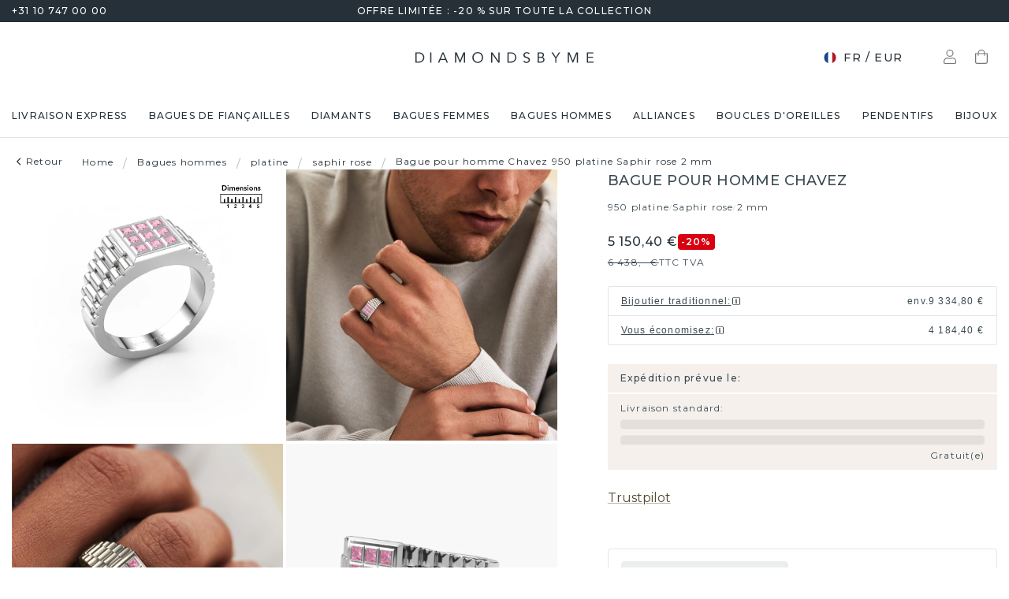

--- FILE ---
content_type: text/html; charset=utf-8
request_url: https://www.diamondsbyme.fr/bagues-pour-hommes/saphir-rose-bague-style-rolex-platine-2-couleurs-exclusive-diamant-chavez/
body_size: 62845
content:
<!DOCTYPE html><html lang="fr"><head><meta charSet="utf-8" data-next-head=""/><meta name="viewport" content="width=device-width" data-next-head=""/><meta name="google-site-verification" content="R4cb_mXQdKNcsyritLOwEPQAuQHZPoVgFdiwdPdqJmM" class="jsx-1180057882" data-next-head=""/><title data-next-head="">2 couleurs bague style Rolex Chavez en platine diamant et saphir rose |</title><meta name="robots" content="index,follow" data-next-head=""/><meta name="description" content="Pendant des années elle a été l’une des bagues style Rolex les plus populaires ; la bague style Rolex Chavez en platine est sertie d&#x27;un saphir rose de 2 mm. ✔concevez-le vous-même ✔30% moins cher" data-next-head=""/><link rel="alternate" hrefLang="x-default" href="https://www.diamondsbyme.com/mens-rings/pink-sapphire-rolex-style-ring-platinum-2-colors-exclusive-diamond-chavez/" data-next-head=""/><link rel="alternate" hrefLang="de" href="https://www.diamondsbyme.de/herren-ringe/pink-saphir-rolex-stil-ring-platin-2-farben-exklusiv-diamant-chavez/" data-next-head=""/><link rel="alternate" hrefLang="en" href="https://www.diamondsbyme.com/mens-rings/pink-sapphire-rolex-style-ring-platinum-2-colors-exclusive-diamond-chavez/" data-next-head=""/><link rel="alternate" hrefLang="fr" href="https://www.diamondsbyme.fr/bagues-pour-hommes/saphir-rose-bague-style-rolex-platine-2-couleurs-exclusive-diamant-chavez/" data-next-head=""/><link rel="alternate" hrefLang="nl" href="https://www.diamondsbyme.nl/heren-ringen/roze-saffier-rolex-stijl-ring-platina-2-kleuren-exclusief-diamanten-chavez/" data-next-head=""/><link rel="alternate" hrefLang="de-AT" href="https://www.diamondsbyme.at/herren-ringe/pink-saphir-rolex-stil-ring-platin-2-farben-exklusiv-diamant-chavez/" data-next-head=""/><link rel="alternate" hrefLang="de-CH" href="https://www.diamondsbyme.ch/herren-ringe/pink-saphir-rolex-stil-ring-platin-2-farben-exklusiv-diamant-chavez/" data-next-head=""/><link rel="alternate" hrefLang="en-AU" href="https://www.diamondsbyme.com.au/mens-rings/pink-sapphire-rolex-style-ring-platinum-2-colors-exclusive-diamond-chavez/" data-next-head=""/><link rel="alternate" hrefLang="en-BG" href="https://www.diamondsbyme.com/eu/mens-rings/pink-sapphire-rolex-style-ring-platinum-2-colors-exclusive-diamond-chavez/" data-next-head=""/><link rel="alternate" hrefLang="en-CY" href="https://www.diamondsbyme.com/eu/mens-rings/pink-sapphire-rolex-style-ring-platinum-2-colors-exclusive-diamond-chavez/" data-next-head=""/><link rel="alternate" hrefLang="en-CZ" href="https://www.diamondsbyme.com/eu/mens-rings/pink-sapphire-rolex-style-ring-platinum-2-colors-exclusive-diamond-chavez/" data-next-head=""/><link rel="alternate" hrefLang="en-DK" href="https://www.diamondsbyme.com/eu/mens-rings/pink-sapphire-rolex-style-ring-platinum-2-colors-exclusive-diamond-chavez/" data-next-head=""/><link rel="alternate" hrefLang="en-EE" href="https://www.diamondsbyme.com/eu/mens-rings/pink-sapphire-rolex-style-ring-platinum-2-colors-exclusive-diamond-chavez/" data-next-head=""/><link rel="alternate" hrefLang="en-FI" href="https://www.diamondsbyme.com/eu/mens-rings/pink-sapphire-rolex-style-ring-platinum-2-colors-exclusive-diamond-chavez/" data-next-head=""/><link rel="alternate" hrefLang="en-GB" href="https://www.diamondsbyme.co.uk/mens-rings/pink-sapphire-rolex-style-ring-platinum-2-colors-exclusive-diamond-chavez/" data-next-head=""/><link rel="alternate" hrefLang="en-GR" href="https://www.diamondsbyme.com/eu/mens-rings/pink-sapphire-rolex-style-ring-platinum-2-colors-exclusive-diamond-chavez/" data-next-head=""/><link rel="alternate" hrefLang="en-HK" href="https://www.diamondsbyme.com/en-hk/mens-rings/pink-sapphire-rolex-style-ring-platinum-2-colors-exclusive-diamond-chavez/" data-next-head=""/><link rel="alternate" hrefLang="en-HR" href="https://www.diamondsbyme.com/eu/mens-rings/pink-sapphire-rolex-style-ring-platinum-2-colors-exclusive-diamond-chavez/" data-next-head=""/><link rel="alternate" hrefLang="en-HU" href="https://www.diamondsbyme.com/eu/mens-rings/pink-sapphire-rolex-style-ring-platinum-2-colors-exclusive-diamond-chavez/" data-next-head=""/><link rel="alternate" hrefLang="en-IE" href="https://www.diamondsbyme.com/eu/mens-rings/pink-sapphire-rolex-style-ring-platinum-2-colors-exclusive-diamond-chavez/" data-next-head=""/><link rel="alternate" hrefLang="en-IT" href="https://www.diamondsbyme.com/eu/mens-rings/pink-sapphire-rolex-style-ring-platinum-2-colors-exclusive-diamond-chavez/" data-next-head=""/><link rel="alternate" hrefLang="en-LT" href="https://www.diamondsbyme.com/eu/mens-rings/pink-sapphire-rolex-style-ring-platinum-2-colors-exclusive-diamond-chavez/" data-next-head=""/><link rel="alternate" hrefLang="en-LU" href="https://www.diamondsbyme.com/eu/mens-rings/pink-sapphire-rolex-style-ring-platinum-2-colors-exclusive-diamond-chavez/" data-next-head=""/><link rel="alternate" hrefLang="en-LV" href="https://www.diamondsbyme.com/eu/mens-rings/pink-sapphire-rolex-style-ring-platinum-2-colors-exclusive-diamond-chavez/" data-next-head=""/><link rel="alternate" hrefLang="en-MT" href="https://www.diamondsbyme.com/eu/mens-rings/pink-sapphire-rolex-style-ring-platinum-2-colors-exclusive-diamond-chavez/" data-next-head=""/><link rel="alternate" hrefLang="en-PL" href="https://www.diamondsbyme.com/eu/mens-rings/pink-sapphire-rolex-style-ring-platinum-2-colors-exclusive-diamond-chavez/" data-next-head=""/><link rel="alternate" hrefLang="en-PT" href="https://www.diamondsbyme.com/eu/mens-rings/pink-sapphire-rolex-style-ring-platinum-2-colors-exclusive-diamond-chavez/" data-next-head=""/><link rel="alternate" hrefLang="en-RO" href="https://www.diamondsbyme.com/eu/mens-rings/pink-sapphire-rolex-style-ring-platinum-2-colors-exclusive-diamond-chavez/" data-next-head=""/><link rel="alternate" hrefLang="en-SG" href="https://www.diamondsbyme.com/en-sg/mens-rings/pink-sapphire-rolex-style-ring-platinum-2-colors-exclusive-diamond-chavez/" data-next-head=""/><link rel="alternate" hrefLang="en-SI" href="https://www.diamondsbyme.com/eu/mens-rings/pink-sapphire-rolex-style-ring-platinum-2-colors-exclusive-diamond-chavez/" data-next-head=""/><link rel="alternate" hrefLang="en-SK" href="https://www.diamondsbyme.com/eu/mens-rings/pink-sapphire-rolex-style-ring-platinum-2-colors-exclusive-diamond-chavez/" data-next-head=""/><link rel="alternate" hrefLang="fr-CH" href="https://www.diamondsbyme.ch/fr-ch/bagues-pour-hommes/saphir-rose-bague-style-rolex-platine-2-couleurs-exclusive-diamant-chavez/" data-next-head=""/><link rel="alternate" hrefLang="nl-BE" href="https://www.diamondsbyme.be/heren-ringen/roze-saffier-rolex-stijl-ring-platina-2-kleuren-exclusief-diamanten-chavez/" data-next-head=""/><meta property="og:title" content="2 couleurs bague style Rolex Chavez en platine diamant et saphir rose |" data-next-head=""/><meta property="og:description" content="Pendant des années elle a été l’une des bagues style Rolex les plus populaires ; la bague style Rolex Chavez en platine est sertie d&#x27;un saphir rose de 2 mm. ✔concevez-le vous-même ✔30% moins cher" data-next-head=""/><link rel="canonical" href="https://www.diamondsbyme.fr/bagues-pour-hommes/saphir-rose-bague-style-rolex-platine-2-couleurs-exclusive-diamant-chavez/" data-next-head=""/><meta property="keywords" data-next-head=""/><script type="application/ld+json" data-next-head="">{"@context":"https://schema.org","@type":"Organization","name":"DiamondsByMe","url":"https://www.diamondsbyme.fr/","legalName":"Diamondsbyme B.V.","sameAs":[],"logo":"https://static.diamondsbyme.com/lsjqb/logo/9894414030-a09ec498a4a8d9d975b66e57e0128f00.jpg","vatID":"NL.817152696B01","contactPoint":[{"@type":"ContactPoint","telephone":"+31 10 747 00 00","email":"info@diamondsbyme.fr","contactType":"customer service","areaServed":"FR","availableLanguage":["English","Dutch","German","French"]}]}</script><script type="application/ld+json" data-next-head="">{"@context":"https://schema.org","@type":"WebSite","url":"https://www.diamondsbyme.fr/","potentialAction":[{"@type":"SearchAction","target":"https://www.diamondsbyme.fr/?q={search_term_string}","query-input":"required name=search_term_string"}]}</script><script type="application/ld+json" data-next-head="">{"@context":"https://schema.org","@type":"Product","sku":"JW_693-MT_5-ST_29","mpn":"693","gtin13":"2000693050298","description":"Tout le monde connaît le design de cette marque horlogère bien connue. Avec ses maillons de deux couleurs d’or, cette 2 couleurs bague Chavez forgée en platine , convient à l’homme exclusives et accompli. Un homme qui veut faire une déclaration avec une bague pour homme frappante sertie d’un saphir rose de 2 mm. Montrez qui vous êtes ! Votre bague pour homme personnelle diamants Chavez que vous vous créez est fabriquée avec amour et passion par nos orfèvres. Préféreriez-vous une option autre que la bague pour homme en platine présentée ici ? Vous avez alors diverses options possibles via le configurateur. Si vous n&apos;êtes pas complètement sûr(e), nous serons ravis de vous conseiller !Nos designers talentueux ajoutent quotidiennement de nouveaux modèles à notre collection en ligne. Ensemble, ils créent une collection variée des plus beaux bijoux. Si vous préférez créer des bagues selon votre propre conception, n&apos;hésitez pas à demander un devis. Nous vous ferons une offre incroyable, basée sur la qualité et le prix.Puisque nous concevons et livrons nos propres bijoux, nous sommes en mesure de vous proposer une bague à un prix que vous ne pourrez pas trouver ailleurs. Une alliance est fabriquée sur commande, ce qui permet d&apos;éviter les excédents de matériel et nous permet de vous proposer une superbe offre de prix. Nous comprenons qu&apos;acheter votre bague en ligne soit un risque, mais nous vous assistons volontiers dans le processus de conception, en tenant compte de votre budget.Pour vous faciliter la tâche, vous pouvez facilement nous retourner tout bijou commandé dans les 30 jours suivant la livraison.","category":"Bagues pour hommes platine saphir rosé","image":["https://static.diamondsbyme.com/lsjqb/product/400/2596842649-CHAVEZ-RINGS-0.A-SI.B-SI.C-SP-SQR-V0.JPG","https://static.diamondsbyme.com/lsjqb/product/400/2008135403-CHAVEZ-RINGS-0.A-SI.B-SI.C-SP-SQR-V1.JPG","https://static.diamondsbyme.com/lsjqb/product/400/3556716306-CHAVEZ-RINGS-0.A-SI.B-SI.C-SP-SQR-V2.JPG","https://static.diamondsbyme.com/lsjqb/product/400/2074710634-CHAVEZ-RINGS-0.A-SI.B-SI.C-SP-SQR-V3.JPG","https://static.diamondsbyme.com/lsjqb/product/400/3669841270-CHAVEZ-RINGS-0.A-SI.B-SI.C-SP-SQR-V4.JPG","https://static.diamondsbyme.com/lsjqb/product/400/2144073597-CHAVEZ-RINGS-0.A-SI.B-SI.C-SP-SQR-V5.JPG","https://content.diamondsbyme.com/CHAVEZ/RINGS/M1/CHAVEZ-RINGS-0.A.B.C-SQR-M1.JPG?resize=400x400","https://content.diamondsbyme.com/CHAVEZ/RINGS/M0/CHAVEZ-RINGS-0.A.B.C-SQR-M0.JPG?resize=400x400"],"brand":{"@type":"Brand","name":"Diamondsbyme"},"offers":[{"price":5365,"priceCurrency":"EUR","itemCondition":"https://schema.org/NewCondition","availability":"https://schema.org/InStock","@type":"Offer"}],"name":"Bague pour homme Chavez 950 platine Saphir rose 2 mm"}</script><script type="application/ld+json" data-next-head="">{"@context":"https://schema.org","@type":"BreadcrumbList","itemListElement":[{"@type":"ListItem","position":1,"item":"https://www.diamondsbyme.fr/","name":"Home"},{"@type":"ListItem","position":2,"item":"https://www.diamondsbyme.fr/bagues-pour-hommes/","name":"Bagues hommes"},{"@type":"ListItem","position":3,"item":"https://www.diamondsbyme.fr/bagues-pour-hommes/platine/","name":"platine"},{"@type":"ListItem","position":4,"item":"https://www.diamondsbyme.fr/bagues-pour-hommes/platine/saphir-rose/","name":"saphir rose"},{"@type":"ListItem","position":5,"item":"https://www.diamondsbyme.fr/bagues-pour-hommes/saphir-rose-bague-style-rolex-platine-2-couleurs-exclusive-diamant-chavez","name":"Bague pour homme Chavez 950 platine Saphir rose 2 mm"}]}</script><link rel="preload" as="image" imageSrcSet="https://content.diamondsbyme.com/CHAVEZ/RINGS/V0/CHAVEZ-RINGS-0.A-SI.B-SI.C-SP-SQR-V0.JPG?version=v2&amp;resize=640 640w, https://content.diamondsbyme.com/CHAVEZ/RINGS/V0/CHAVEZ-RINGS-0.A-SI.B-SI.C-SP-SQR-V0.JPG?version=v2&amp;resize=750 750w, https://content.diamondsbyme.com/CHAVEZ/RINGS/V0/CHAVEZ-RINGS-0.A-SI.B-SI.C-SP-SQR-V0.JPG?version=v2&amp;resize=828 828w, https://content.diamondsbyme.com/CHAVEZ/RINGS/V0/CHAVEZ-RINGS-0.A-SI.B-SI.C-SP-SQR-V0.JPG?version=v2&amp;resize=1080 1080w, https://content.diamondsbyme.com/CHAVEZ/RINGS/V0/CHAVEZ-RINGS-0.A-SI.B-SI.C-SP-SQR-V0.JPG?version=v2&amp;resize=1200 1200w, https://content.diamondsbyme.com/CHAVEZ/RINGS/V0/CHAVEZ-RINGS-0.A-SI.B-SI.C-SP-SQR-V0.JPG?version=v2&amp;resize=1920 1920w, https://content.diamondsbyme.com/CHAVEZ/RINGS/V0/CHAVEZ-RINGS-0.A-SI.B-SI.C-SP-SQR-V0.JPG?version=v2&amp;resize=2048 2048w, https://content.diamondsbyme.com/CHAVEZ/RINGS/V0/CHAVEZ-RINGS-0.A-SI.B-SI.C-SP-SQR-V0.JPG?version=v2&amp;resize=3840 3840w" imageSizes="100vw" data-next-head=""/><meta name="emotion-insertion-point" content=""/><style data-emotion="mui-global 14x95ah">html{-webkit-font-smoothing:antialiased;-moz-osx-font-smoothing:grayscale;box-sizing:border-box;-webkit-text-size-adjust:100%;}*,*::before,*::after{box-sizing:inherit;}strong,b{font-weight:700;}body{margin:0;color:#3B4A53;font-family:var(--Montserrat),-apple-system,BlinkMacSystemFont,'Segoe UI',Roboto,Ubuntu,'Helvetica Neue',sans-serif;font-weight:400;font-size:1rem;line-height:1.5;background-color:#fff;}@media print{body{background-color:#fff;}}body::backdrop{background-color:#fff;}</style><style data-emotion="mui-global 9cqwrf">body .aa-DetachedSearchButton{padding:12px;height:48px;border:0;border-radius:24px;}@media (max-width:767.95px){body .aa-DetachedSearchButton{padding:12px 12px 12px 8px;border-radius:0;border-bottom:1px solid #CED8DC;}}body .aa-DetachedSearchButtonIcon{-webkit-order:0;-ms-flex-order:0;order:0;color:#8B9DA5;line-height:0;}body .aa-DetachedSearchButtonIcon svg{width:20px;height:20px;}@media (min-width:768px){body .aa-DetachedSearchButtonPlaceholder{display:none;}}body .aa-Autocomplete[aria-expanded='true'] .aa-Form{border-bottom-right-radius:0;border-bottom-left-radius:0;}body .aa-Autocomplete[aria-expanded='true']::after{background-color:rgba(0,0,0,0.2);pointer-events:all;}body .aa-Form{position:relative;z-index:2;padding:7px 11px 7px 0;border:0;border-bottom:1px solid #CED8DC;border-radius:0;}body .aa-Form:focus-within{border-color:#CED8DC;box-shadow:none;}body .aa-Label{margin-bottom:0;}body .aa-Input{font-size:14px;line-height:20px;color:#253038;padding-left:12px;}body .aa-InputWrapperPrefix,body .aa-InputWrapperSuffix,body .aa-Input{height:24px;}body .aa-InputWrapperPrefix{-webkit-order:5;-ms-flex-order:5;order:5;}body .aa-InputWrapperPrefix:first-of-type{-webkit-order:0;-ms-flex-order:0;order:0;}body .aa-SubmitButton,body .aa-ClearButton{width:auto;padding:4px;}body .aa-SubmitButton >svg,body .aa-ClearButton >svg{width:18px;height:18px;}body .aa-SubmitButton{cursor:pointer;}body .aa-SubmitButton >svg{width:16px;height:16px;color:#8B9DA5;}body .aa-SubmitButton:hover>svg{color:rgba(var(--aa-text-color-rgb),var(--aa-text-color-alpha));}body .aa-Panel{z-index:1200;margin-top:-1px;border-top-right-radius:0;border-top-left-radius:0;border:1px solid #CED8DC;}body .aa-PanelLayout{padding:0;}body .aa-Source{padding-bottom:0;margin-bottom:12px;}body .aa-Source:not(:last-of-type){padding-bottom:12px;border-bottom:1px solid #CED8DC;}body .aa-SourceHeader{margin:0;padding:20px 20px 8px 20px;}body .aa-SourceHeaderTitle{color:#333333;font-size:14px;line-height:20px;}body .aa-Source .aa-Item{border-radius:0;padding:0;-webkit-transition:background-color 0.2s ease;transition:background-color 0.2s ease;}body .aa-Source .aa-Item[aria-selected='true']{background-color:#E0E7EA;}body .aa-Source .aa-ItemLink{color:#3B4A53;-webkit-text-decoration:none;text-decoration:none;}body .aa-Source .aa-ItemLink.ais-item-page{display:block;padding:8px 20px;font-size:14px;line-height:20px;}body .aa-Source .aa-ItemLink.ais-item-product{display:grid;grid-template-columns:64px 1fr;grid-template-areas:'image name' 'image price';-webkit-align-items:flex-start;-webkit-box-align:flex-start;-ms-flex-align:flex-start;align-items:flex-start;padding:12px 20px;font-size:14px;line-height:20px;}body .aa-Source .aa-ItemLink.ais-item-product .ais-item-product-image{grid-area:image;}body .aa-Source .aa-ItemLink.ais-item-product .ais-item-product-name{grid-area:name;color:#3B4A53;font-weight:700;}body .aa-Source .aa-ItemLink.ais-item-product .ais-item-product-price{display:-webkit-box;display:-webkit-flex;display:-ms-flexbox;display:flex;-webkit-box-flex-wrap:wrap;-webkit-flex-wrap:wrap;-ms-flex-wrap:wrap;flex-wrap:wrap;-webkit-align-items:baseline;-webkit-box-align:baseline;-ms-flex-align:baseline;align-items:baseline;gap:8px;grid-area:price;color:#253038;}body .aa-DetachedOverlay .aa-Input{font-size:16px;}body .aa-DetachedOverlay .aa-Form{padding-left:15px;border:0;}body .aa-DetachedContainer .aa-Panel{margin-top:-1px;}body .aa-DetachedContainer .aa-SourceHeader{margin:0;}body .aa-DetachedFormContainer{padding:4px 15px 4px 0;border-bottom:1px solid #CED8DC;}body .aa-DetachedCancelButton{color:#ABBAC1;}</style><style data-emotion="mui-global animation-c7515d">@-webkit-keyframes animation-c7515d{0%{opacity:1;}50%{opacity:0.4;}100%{opacity:1;}}@keyframes animation-c7515d{0%{opacity:1;}50%{opacity:0.4;}100%{opacity:1;}}</style><style data-emotion="mui-global 1qmkw4f">.lg-container .lg-backdrop,.lg-container .lg-outer .lg-thumb-outer{background-color:#fff;}.lg-container .lg-outer .lg-thumb-item{border:0;border-radius:2px;box-shadow:0 0 5px 1px rgb(0 0 0 / 30%);}.lg-container .lg-outer .lg-thumb-item.active{-webkit-filter:brightness(50%);filter:brightness(50%);}.lg-container .lg-outer .lg-thumb-item:hover{-webkit-filter:brightness(75%);filter:brightness(75%);}.lg-container .lg-toolbar .lg-icon:hover{color:#000;}.lg-container .lg-next,.lg-container .lg-prev{background-color:#fff;}.lg-container .lg-next:hover:not(.disabled),.lg-container .lg-prev:hover:not(.disabled){color:#000;background-color:#fff;}</style><style data-emotion="mui-global animation-61bdi0">@-webkit-keyframes animation-61bdi0{0%{-webkit-transform:rotate(0deg);-moz-transform:rotate(0deg);-ms-transform:rotate(0deg);transform:rotate(0deg);}100%{-webkit-transform:rotate(360deg);-moz-transform:rotate(360deg);-ms-transform:rotate(360deg);transform:rotate(360deg);}}@keyframes animation-61bdi0{0%{-webkit-transform:rotate(0deg);-moz-transform:rotate(0deg);-ms-transform:rotate(0deg);transform:rotate(0deg);}100%{-webkit-transform:rotate(360deg);-moz-transform:rotate(360deg);-ms-transform:rotate(360deg);transform:rotate(360deg);}}</style><style data-emotion="mui-global animation-1p2h4ri">@-webkit-keyframes animation-1p2h4ri{0%{stroke-dasharray:1px,200px;stroke-dashoffset:0;}50%{stroke-dasharray:100px,200px;stroke-dashoffset:-15px;}100%{stroke-dasharray:100px,200px;stroke-dashoffset:-125px;}}@keyframes animation-1p2h4ri{0%{stroke-dasharray:1px,200px;stroke-dashoffset:0;}50%{stroke-dasharray:100px,200px;stroke-dashoffset:-15px;}100%{stroke-dasharray:100px,200px;stroke-dashoffset:-125px;}}</style><style data-emotion="mui-global 1prfaxn">@-webkit-keyframes mui-auto-fill{from{display:block;}}@keyframes mui-auto-fill{from{display:block;}}@-webkit-keyframes mui-auto-fill-cancel{from{display:block;}}@keyframes mui-auto-fill-cancel{from{display:block;}}</style><style data-emotion="mui 4j7y9n 155wdri 13ds2vf ibdb7d el8fo4 z48z1h 1a8h3tl 1cwinio rf88cd bd1u4d fegepv atrjnm 1ua49gz vubbuv m5k20f a5pdy1 f0xw85 16rzsu1 1rzb3uu 13b91vn 1wdregb 12hx2kl 79elbk 11yoaf5 phh6mr 1t5u02q 19dw008 13xyihc jd5hh5 2rh4ud tz0hfr 11x1x50 ix5owq xhdnf8 hnlit4 1rk56sq 1kftbrp 1eewcx9 1dkdxn 8feus5 1qldcko 1ok2p41 67psne 1fajo0m 1209hrm 1d4etco 7l47p9 8e1ufc iq4ycu od105f qp4jym ow4nag xk7qj8 11icaob u6946q 1aqjcie hyxlzm 1rbpw2h 1gk6xvz 57kesc 8atqhb 1oaesqc z4qa0b aif0p 1dk6yzl d3thh6 1f8670y hpgf8j ly9ror 1pleclj 1yrerak 1kamg8x ug35p4 13o7eu2 14891ef hfp9tp i3pbo 1tcwwjj axw7ok qha7tj ida0ej 1kt3voa 1porx1o a0lemj xsbbn8 t2nthe 1l9oyh6 j9gxwy 5dyt9h e4ke53 1yls13q 1i27l4i 15y5fop 12f1wo7 1xu8seb iln8ix 6qb34m 16oaq4w o6wiwe 178yklu 1pg8bi 6u3e25 1bdgria 17e9ump lhgxlz 811hjb 1ye8h8x y6e69 n085mf ohygi5 1eukggp 32fjpa u1n839 19b3cmn a0y2e3 hboir5 d0h2lt p1otp2 1hl2xvo fua6n4 1m9pwf3 cpa9t9 vrv9vb 1dexhpo 1fry6zm cdyb9m 1exsolk 13mr5ll 1vg7moz 8yzpf7 pt151d eaibym 1l6c7y9 1vnrc7e 198h32a 1jowtgm wyjot7 1t8mnmp lb0tg6 g90p1v 1kkt86i fm4r4t 16omtmb 19aekh1 1vmi789 1ddskxk 16ewyq2 zocthw 1r7zzij 1agvww3 1cs5gni 1ontqvh c8mkwt 1vfh8lt yq6jge x9p5c1 t3cp5v 8uimel c4sutr hix1c1 1v3caum n98c1 1ebprri 12tn3i6 8t637g 19jto2r 12x8pbp 1j2x37m 1b4hjz4 1rja3d6 pm7rlq 1713flm 1kmc22y 17ljjj5 1fjkcuv y7ozgn 1ugk8h5 c1jxxu 12eams4 ms1mpa disqx2 1xwyh6w x5v87e 45mq27 1cohn5k 1da9l8h c0ajtj 14hgqtv avd7g f8i87j yw58zc bwxdoe fkpq4t 10h95s1 1s3iklx 1klkwh2 1ix9guk 1s3jy3d cnprpe p1nw0x sdi7ei n27a7c gbgdcn d5yot3 92oo32 1xqam85 k008qs tzsjye ydjg4j 1kwz7nn 16e9lau vg3d0v 17ocaxv j73pw7 ziad1x 17l47on 1pq074q 1vb6gy6 1u0ai0w 1e3m5uk 16uw3tc sor9vt 1f1vich u4t362 4d3l3g 152tst5 z6a2qi 6gxhc5 1h4usop 16t1qlz 10iz61n jj2ztu pl5a70">.mui-4j7y9n{position:relative;z-index:1;padding-top:4px;padding-bottom:4px;overflow:hidden;background-color:#253038;color:#fff;font-weight:400;font-size:12px;line-height:20px;letter-spacing:1.2px;}.mui-155wdri{width:100%;margin-left:auto;box-sizing:border-box;margin-right:auto;display:block;padding-left:16px;padding-right:16px;padding-right:15px;padding-left:15px;max-width:1560px!important;padding-left:15px;padding-right:15px;padding-right:15px;padding-left:15px;}@media (min-width:768px){.mui-155wdri{padding-left:24px;padding-right:24px;}}@media (min-width:768px){.mui-155wdri{max-width:768px;}}@media (min-width:992px){.mui-155wdri{max-width:992px;}}@media (min-width:1200px){.mui-155wdri{max-width:1200px;}}@media (min-width:1600px){.mui-155wdri{max-width:1600px;}}@media (min-width:1600px){.mui-155wdri{max-width:1600px;}}@media (min-width: 768px){.mui-155wdri{padding-left:15px;padding-right:15px;max-width:750px;}}@media (min-width: 992px){.mui-155wdri{max-width:970px;}}@media (min-width: 1200px){.mui-155wdri{max-width:1170px;}}@media (min-width: 1600px){.mui-155wdri{max-width:1560px;}}.mui-13ds2vf{display:grid;grid-template-columns:1fr auto 1fr;grid-template-areas:' usp usp usp';gap:30px;font-size:12;line-height:20px;font-weight:500;}@media (min-width:992px){.mui-13ds2vf{grid-template-areas:'phone usp trust';}}.mui-ibdb7d{margin:0;font:inherit;color:#53492F;-webkit-text-decoration:none;text-decoration:none;color:#53492F;-webkit-align-items:center;-webkit-box-align:center;-ms-flex-align:center;align-items:center;gap:12px;grid-area:phone;justify-self:flex-start;color:inherit;}.mui-ibdb7d:hover{-webkit-text-decoration:underline;text-decoration:underline;}@media (min-width:0px){.mui-ibdb7d{display:none;}}@media (min-width:992px){.mui-ibdb7d{display:-webkit-box;display:-webkit-flex;display:-ms-flexbox;display:flex;}}.mui-el8fo4{grid-area:usp;text-align:center;}.mui-z48z1h{margin:0;font:inherit;}.mui-1a8h3tl{grid-area:trust;-webkit-box-pack:end;-ms-flex-pack:end;-webkit-justify-content:flex-end;justify-content:flex-end;}@media (min-width:0px){.mui-1a8h3tl{display:none;}}@media (min-width:992px){.mui-1a8h3tl{display:-webkit-box;display:-webkit-flex;display:-ms-flexbox;display:flex;}}.mui-1a8h3tl iframe{-webkit-transform:scale(0.8);-moz-transform:scale(0.8);-ms-transform:scale(0.8);transform:scale(0.8);transform-origin:right center;}.mui-1cwinio{background-color:#fff;color:#3B4A53;-webkit-transition:box-shadow 300ms cubic-bezier(0.4, 0, 0.2, 1) 0ms;transition:box-shadow 300ms cubic-bezier(0.4, 0, 0.2, 1) 0ms;box-shadow:none;display:-webkit-box;display:-webkit-flex;display:-ms-flexbox;display:flex;-webkit-flex-direction:column;-ms-flex-direction:column;flex-direction:column;width:100%;box-sizing:border-box;-webkit-flex-shrink:0;-ms-flex-negative:0;flex-shrink:0;position:-webkit-sticky;position:sticky;z-index:1100;top:0;left:auto;right:0;background-color:#253038;color:#fff;background-color:#fff;color:#253038;border-bottom:1px solid #E0E7EA;z-index:1039;}@media (min-width:768px) and (max-width:991.95px){.mui-1cwinio{overflow:hidden;}}@media (max-width:767.95px){.mui-1cwinio{margin-bottom:48px;}.mui-1cwinio .search-form-container{position:absolute;top:calc(100% + 1px);left:0;right:0;z-index:-1;overflow:hidden;}.mui-1cwinio .search-form-container>div{-webkit-transition:-webkit-transform 225ms cubic-bezier(0.4, 0, 0.2, 1) 0ms;transition:transform 225ms cubic-bezier(0.4, 0, 0.2, 1) 0ms;}.mui-1cwinio.scrolled .search-form-container{pointer-events:none;}.mui-1cwinio.scrolled .search-form-container>div{-webkit-transform:translateY(-49px);-moz-transform:translateY(-49px);-ms-transform:translateY(-49px);transform:translateY(-49px);-webkit-transition:-webkit-transform 195ms cubic-bezier(0.4, 0, 0.2, 1) 0ms;transition:transform 195ms cubic-bezier(0.4, 0, 0.2, 1) 0ms;}}.mui-rf88cd{display:grid;grid-template-columns:1fr auto 1fr;grid-template-areas:'menu logo utils' 'search search search';-webkit-box-pack:space-evenly;-ms-flex-pack:space-evenly;-webkit-justify-content:space-evenly;justify-content:space-evenly;-webkit-align-items:center;-webkit-box-align:center;-ms-flex-align:center;align-items:center;padding-top:24px;padding-bottom:24px;}@media (max-width:991.95px){.mui-rf88cd{grid-template-columns:108px 48px 1fr 48px 108px;gap:8px;grid-template-areas:'menu menu logo search utils';-webkit-box-pack:space-evenly;-ms-flex-pack:space-evenly;-webkit-justify-content:space-evenly;justify-content:space-evenly;margin-left:-15px;margin-right:-15px;}}@media (max-width:767.95px){.mui-rf88cd{grid-template-columns:56px 1fr 56px;grid-template-rows:auto 0;grid-template-areas:'menu logo utils' 'search search search';-webkit-column-gap:0;column-gap:0;row-gap:24px;padding-bottom:0;}}@media (min-width:992px){.mui-rf88cd{grid-template-areas:'search logo utils';gap:30px;}}.mui-bd1u4d{grid-area:search;}@media (min-width:992px){.mui-fegepv{max-width:290px;min-height:42px;}}@media (min-width:1200px){.mui-fegepv{max-width:360px;}}@media (min-width:1600px){.mui-fegepv{max-width:420px;}}.mui-atrjnm{grid-area:menu;-webkit-align-items:center;-webkit-box-align:center;-ms-flex-align:center;align-items:center;}@media (min-width:0px){.mui-atrjnm{display:-webkit-box;display:-webkit-flex;display:-ms-flexbox;display:flex;padding-left:4px;gap:0px;}}@media (min-width:768px){.mui-atrjnm{gap:8px;}}@media (min-width:992px){.mui-atrjnm{display:none;padding-left:0px;}}.mui-1ua49gz{display:-webkit-inline-box;display:-webkit-inline-flex;display:-ms-inline-flexbox;display:inline-flex;-webkit-align-items:center;-webkit-box-align:center;-ms-flex-align:center;align-items:center;-webkit-box-pack:center;-ms-flex-pack:center;-webkit-justify-content:center;justify-content:center;position:relative;box-sizing:border-box;-webkit-tap-highlight-color:transparent;background-color:transparent;outline:0;border:0;margin:0;border-radius:0;padding:0;cursor:pointer;-webkit-user-select:none;-moz-user-select:none;-ms-user-select:none;user-select:none;vertical-align:middle;-moz-appearance:none;-webkit-appearance:none;-webkit-text-decoration:none;text-decoration:none;color:inherit;text-align:center;-webkit-flex:0 0 auto;-ms-flex:0 0 auto;flex:0 0 auto;font-size:1.5rem;padding:8px;border-radius:50%;overflow:visible;color:rgba(0, 0, 0, 0.54);-webkit-transition:background-color 150ms cubic-bezier(0.4, 0, 0.2, 1) 0ms;transition:background-color 150ms cubic-bezier(0.4, 0, 0.2, 1) 0ms;}.mui-1ua49gz::-moz-focus-inner{border-style:none;}.mui-1ua49gz.Mui-disabled{pointer-events:none;cursor:default;}@media print{.mui-1ua49gz{-webkit-print-color-adjust:exact;color-adjust:exact;}}.mui-1ua49gz.Mui-disabled{background-color:transparent;color:rgba(0, 0, 0, 0.26);}.mui-vubbuv{-webkit-user-select:none;-moz-user-select:none;-ms-user-select:none;user-select:none;width:1em;height:1em;display:inline-block;fill:currentColor;-webkit-flex-shrink:0;-ms-flex-negative:0;flex-shrink:0;-webkit-transition:fill 200ms cubic-bezier(0.4, 0, 0.2, 1) 0ms;transition:fill 200ms cubic-bezier(0.4, 0, 0.2, 1) 0ms;font-size:1.5rem;}.mui-m5k20f{margin-left:auto;margin-right:auto;grid-area:logo;display:-webkit-box;display:-webkit-flex;display:-ms-flexbox;display:flex;color:#253038;}@media (min-width:0px){.mui-m5k20f{height:12px;}}@media (min-width:992px){.mui-m5k20f{height:14px;}}.mui-a5pdy1{grid-area:utils;display:-webkit-box;display:-webkit-flex;display:-ms-flexbox;display:flex;-webkit-box-pack:end;-ms-flex-pack:end;-webkit-justify-content:flex-end;justify-content:flex-end;-webkit-align-items:center;-webkit-box-align:center;-ms-flex-align:center;align-items:center;}@media (min-width:0px){.mui-a5pdy1{gap:0px;padding-right:4px;}}@media (min-width:768px){.mui-a5pdy1{gap:8px;}}@media (min-width:992px){.mui-a5pdy1{padding-right:0px;}}.mui-f0xw85{display:-webkit-inline-box;display:-webkit-inline-flex;display:-ms-inline-flexbox;display:inline-flex;-webkit-align-items:center;-webkit-box-align:center;-ms-flex-align:center;align-items:center;-webkit-box-pack:center;-ms-flex-pack:center;-webkit-justify-content:center;justify-content:center;position:relative;box-sizing:border-box;-webkit-tap-highlight-color:transparent;background-color:transparent;outline:0;border:0;margin:0;border-radius:0;padding:0;cursor:pointer;-webkit-user-select:none;-moz-user-select:none;-ms-user-select:none;user-select:none;vertical-align:middle;-moz-appearance:none;-webkit-appearance:none;-webkit-text-decoration:none;text-decoration:none;color:inherit;font-family:var(--Montserrat),-apple-system,BlinkMacSystemFont,'Segoe UI',Roboto,Ubuntu,'Helvetica Neue',sans-serif;font-weight:500;font-size:0.8125rem;line-height:1.75;text-transform:uppercase;min-width:64px;padding:4px 5px;border-radius:4px;-webkit-transition:background-color 250ms cubic-bezier(0.4, 0, 0.2, 1) 0ms,box-shadow 250ms cubic-bezier(0.4, 0, 0.2, 1) 0ms,border-color 250ms cubic-bezier(0.4, 0, 0.2, 1) 0ms,color 250ms cubic-bezier(0.4, 0, 0.2, 1) 0ms;transition:background-color 250ms cubic-bezier(0.4, 0, 0.2, 1) 0ms,box-shadow 250ms cubic-bezier(0.4, 0, 0.2, 1) 0ms,border-color 250ms cubic-bezier(0.4, 0, 0.2, 1) 0ms,color 250ms cubic-bezier(0.4, 0, 0.2, 1) 0ms;color:#253038;box-shadow:none;font-weight:500;font-size:16px;line-height:24px;letter-spacing:1.2px;text-transform:uppercase;border-radius:4px;font-weight:500;font-size:14px;line-height:24px;letter-spacing:1.2px;text-transform:uppercase;padding:8px 16px;margin-right:24px;}.mui-f0xw85::-moz-focus-inner{border-style:none;}.mui-f0xw85.Mui-disabled{pointer-events:none;cursor:default;}@media print{.mui-f0xw85{-webkit-print-color-adjust:exact;color-adjust:exact;}}.mui-f0xw85:hover{-webkit-text-decoration:none;text-decoration:none;background-color:rgba(37, 48, 56, 0.04);}@media (hover: none){.mui-f0xw85:hover{background-color:transparent;}}.mui-f0xw85.Mui-disabled{color:rgba(0, 0, 0, 0.26);}.mui-f0xw85:hover{box-shadow:none;}.mui-f0xw85.Mui-focusVisible{box-shadow:none;}.mui-f0xw85:active{box-shadow:none;}.mui-f0xw85.Mui-disabled{box-shadow:none;}@media (min-width:0px){.mui-f0xw85{display:none;}}@media (min-width:992px){.mui-f0xw85{display:-webkit-box;display:-webkit-flex;display:-ms-flexbox;display:flex;}}.mui-16rzsu1{display:inherit;margin-right:8px;margin-left:-2px;}.mui-16rzsu1>*:nth-of-type(1){font-size:18px;}.mui-1rzb3uu{position:relative;display:-webkit-inline-box;display:-webkit-inline-flex;display:-ms-inline-flexbox;display:inline-flex;vertical-align:middle;-webkit-flex-shrink:0;-ms-flex-negative:0;flex-shrink:0;}.mui-13b91vn{display:-webkit-box;display:-webkit-flex;display:-ms-flexbox;display:flex;-webkit-flex-direction:row;-ms-flex-direction:row;flex-direction:row;-webkit-box-flex-wrap:wrap;-webkit-flex-wrap:wrap;-ms-flex-wrap:wrap;flex-wrap:wrap;-webkit-box-pack:center;-ms-flex-pack:center;-webkit-justify-content:center;justify-content:center;-webkit-align-content:center;-ms-flex-line-pack:center;align-content:center;-webkit-align-items:center;-webkit-box-align:center;-ms-flex-align:center;align-items:center;position:absolute;box-sizing:border-box;font-family:var(--Montserrat),-apple-system,BlinkMacSystemFont,'Segoe UI',Roboto,Ubuntu,'Helvetica Neue',sans-serif;font-weight:500;font-size:0.75rem;min-width:20px;line-height:1;padding:0 6px;height:20px;border-radius:10px;z-index:1;-webkit-transition:-webkit-transform 225ms cubic-bezier(0.4, 0, 0.2, 1) 0ms;transition:transform 225ms cubic-bezier(0.4, 0, 0.2, 1) 0ms;background-color:#253038;color:#fff;border-radius:4px;height:8px;min-width:8px;padding:0;top:14%;right:14%;-webkit-transform:scale(1) translate(50%, -50%);-moz-transform:scale(1) translate(50%, -50%);-ms-transform:scale(1) translate(50%, -50%);transform:scale(1) translate(50%, -50%);transform-origin:100% 0%;-webkit-transition:-webkit-transform 195ms cubic-bezier(0.4, 0, 0.2, 1) 0ms;transition:transform 195ms cubic-bezier(0.4, 0, 0.2, 1) 0ms;}.mui-13b91vn.MuiBadge-invisible{-webkit-transform:scale(0) translate(50%, -50%);-moz-transform:scale(0) translate(50%, -50%);-ms-transform:scale(0) translate(50%, -50%);transform:scale(0) translate(50%, -50%);}.mui-1wdregb{position:relative;display:-webkit-inline-box;display:-webkit-inline-flex;display:-ms-inline-flexbox;display:inline-flex;vertical-align:middle;-webkit-flex-shrink:0;-ms-flex-negative:0;flex-shrink:0;}.mui-1wdregb .MuiBadge-badge{border:2px solid #fff;padding-left:4px;padding-right:4px;font-size:12px;font-weight:700;}.mui-12hx2kl{display:-webkit-box;display:-webkit-flex;display:-ms-flexbox;display:flex;-webkit-flex-direction:row;-ms-flex-direction:row;flex-direction:row;-webkit-box-flex-wrap:wrap;-webkit-flex-wrap:wrap;-ms-flex-wrap:wrap;flex-wrap:wrap;-webkit-box-pack:center;-ms-flex-pack:center;-webkit-justify-content:center;justify-content:center;-webkit-align-content:center;-ms-flex-line-pack:center;align-content:center;-webkit-align-items:center;-webkit-box-align:center;-ms-flex-align:center;align-items:center;position:absolute;box-sizing:border-box;font-family:var(--Montserrat),-apple-system,BlinkMacSystemFont,'Segoe UI',Roboto,Ubuntu,'Helvetica Neue',sans-serif;font-weight:500;font-size:0.75rem;min-width:20px;line-height:1;padding:0 6px;height:20px;border-radius:10px;z-index:1;-webkit-transition:-webkit-transform 225ms cubic-bezier(0.4, 0, 0.2, 1) 0ms;transition:transform 225ms cubic-bezier(0.4, 0, 0.2, 1) 0ms;background-color:#253038;color:#fff;top:14%;right:14%;-webkit-transform:scale(1) translate(50%, -50%);-moz-transform:scale(1) translate(50%, -50%);-ms-transform:scale(1) translate(50%, -50%);transform:scale(1) translate(50%, -50%);transform-origin:100% 0%;-webkit-transition:-webkit-transform 195ms cubic-bezier(0.4, 0, 0.2, 1) 0ms;transition:transform 195ms cubic-bezier(0.4, 0, 0.2, 1) 0ms;}.mui-12hx2kl.MuiBadge-invisible{-webkit-transform:scale(0) translate(50%, -50%);-moz-transform:scale(0) translate(50%, -50%);-ms-transform:scale(0) translate(50%, -50%);transform:scale(0) translate(50%, -50%);}.mui-79elbk{position:relative;}.mui-11yoaf5{width:100%;margin-left:auto;box-sizing:border-box;margin-right:auto;display:block;padding-left:16px;padding-right:16px;padding-right:15px;padding-left:15px;max-width:1560px!important;padding-left:15px;padding-right:15px;padding-right:15px;padding-left:15px;}@media (min-width:768px){.mui-11yoaf5{padding-left:24px;padding-right:24px;}}@media (min-width:768px){.mui-11yoaf5{max-width:768px;}}@media (min-width:992px){.mui-11yoaf5{max-width:992px;}}@media (min-width:1200px){.mui-11yoaf5{max-width:1200px;}}@media (min-width:1600px){.mui-11yoaf5{max-width:1600px;}}@media (min-width:1600px){.mui-11yoaf5{max-width:1600px;}}@media (min-width: 768px){.mui-11yoaf5{padding-left:15px;padding-right:15px;max-width:750px;}}@media (min-width: 992px){.mui-11yoaf5{max-width:970px;}}@media (min-width: 1200px){.mui-11yoaf5{max-width:1170px;}}@media (min-width: 1600px){.mui-11yoaf5{max-width:1560px;}}@media (min-width:0px){.mui-11yoaf5{display:none;}}@media (min-width:992px){.mui-11yoaf5{display:block;}}.mui-phh6mr{display:-webkit-box;display:-webkit-flex;display:-ms-flexbox;display:flex;-webkit-box-pack:justify;-webkit-justify-content:space-between;justify-content:space-between;-webkit-align-items:center;-webkit-box-align:center;-ms-flex-align:center;align-items:center;-webkit-box-flex-wrap:wrap;-webkit-flex-wrap:wrap;-ms-flex-wrap:wrap;flex-wrap:wrap;-webkit-column-gap:16px;column-gap:16px;row-gap:16px;padding-left:0;padding-top:16px;padding-bottom:16px;margin-top:0;margin-bottom:0;margin-left:0;list-style:none;}.mui-1t5u02q{height:24px;}.mui-1t5u02q >a{position:relative;}.mui-1t5u02q >a::before{position:absolute;bottom:-20px;height:2px;width:100%;content:'';background-color:#253038;-webkit-transform:scaleX(0);-moz-transform:scaleX(0);-ms-transform:scaleX(0);transform:scaleX(0);-webkit-transition:-webkit-transform 150ms cubic-bezier(0.4, 0, 0.2, 1) 0ms;transition:transform 150ms cubic-bezier(0.4, 0, 0.2, 1) 0ms;}.mui-1t5u02q.active>a::before{-webkit-transform:scaleX(1);-moz-transform:scaleX(1);-ms-transform:scaleX(1);transform:scaleX(1);}.mui-1t5u02q.active>a::after{position:absolute;top:100%;right:-50%;left:-50%;content:'';height:18px;display:block;}.mui-1t5u02q.active .nav-sub-menu{visibility:visible;opacity:1;}.mui-19dw008{margin:0;font-weight:400;font-size:12px;line-height:20px;letter-spacing:1.2px;overflow:hidden;text-overflow:ellipsis;white-space:nowrap;color:inherit;font-weight:500;text-transform:uppercase;-webkit-text-decoration:none;text-decoration:none;color:inherit;-webkit-flex-shrink:0;-ms-flex-negative:0;flex-shrink:0;}.mui-13xyihc{background-color:#fff;color:#3B4A53;-webkit-transition:box-shadow 300ms cubic-bezier(0.4, 0, 0.2, 1) 0ms;transition:box-shadow 300ms cubic-bezier(0.4, 0, 0.2, 1) 0ms;border-radius:4px;box-shadow:0px 2px 1px -1px rgba(0,0,0,0.2),0px 1px 1px 0px rgba(0,0,0,0.14),0px 1px 3px 0px rgba(0,0,0,0.12);position:absolute;top:calc(100% + 1px);right:0;left:0;min-width:150px;visibility:hidden;opacity:0;padding-top:48px;padding-bottom:64px;background-color:#fff;border-radius:0;box-shadow:0 2px 2px rgba(0,0,0,0.3);-webkit-transition:opacity 150ms cubic-bezier(0.4, 0, 0.2, 1) 0ms;transition:opacity 150ms cubic-bezier(0.4, 0, 0.2, 1) 0ms;}.mui-jd5hh5{display:-webkit-box;display:-webkit-flex;display:-ms-flexbox;display:flex;-webkit-box-flex-wrap:wrap;-webkit-flex-wrap:wrap;-ms-flex-wrap:wrap;flex-wrap:wrap;gap:40px;}.mui-2rh4ud{display:-webkit-box;display:-webkit-flex;display:-ms-flexbox;display:flex;-webkit-flex-direction:column;-ms-flex-direction:column;flex-direction:column;gap:16px;position:relative;list-style:none;padding:0;}.mui-2rh4ud:not(:last-of-type)::before{position:absolute;top:0;left:100%;width:1px;height:100%;margin-left:20px;content:'';background-color:#F2F6F7;}.mui-tz0hfr{margin:0;font-weight:400;font-size:12px;line-height:20px;letter-spacing:1.2px;font-weight:600;margin-bottom:-4px;}.mui-tz0hfr:not(:first-child){margin-top:8px;}.mui-11x1x50{margin:0;font-weight:400;font-size:12px;line-height:20px;letter-spacing:1.2px;overflow:hidden;text-overflow:ellipsis;white-space:nowrap;color:inherit;font-weight:500;text-transform:uppercase;-webkit-text-decoration:none;text-decoration:none;color:inherit;overflow:visible;display:grid;-webkit-align-items:center;-webkit-box-align:center;-ms-flex-align:center;align-items:center;grid-template-columns:32px 1fr;grid-template-rows:24px;grid-template-areas:'icon label';gap:12px;}.mui-ix5owq{margin-top:-2px;margin-bottom:-2px;line-height:0;}.mui-xhdnf8{display:inline-block;grid-area:label;line-height:24px;}.mui-hnlit4{margin:0;font-weight:400;font-size:12px;line-height:20px;letter-spacing:1.2px;font-weight:500;margin-bottom:-4px;}.mui-hnlit4:not(:first-child){margin-top:8px;}.mui-1rk56sq{margin:0;font-weight:400;font-size:12px;line-height:20px;letter-spacing:1.2px;overflow:hidden;text-overflow:ellipsis;white-space:nowrap;color:inherit;font-weight:500;text-transform:uppercase;-webkit-text-decoration:none;text-decoration:none;color:inherit;overflow:visible;}.mui-1kftbrp{width:100%;display:grid;grid-template-columns:minmax(0px,1fr);grid-template-areas:'breadcrumbs' 'title' 'images' 'form' 'info';}@media (min-width:992px){.mui-1kftbrp{grid-template-columns:1fr 425px;grid-column-gap:48px;grid-template-areas:'breadcrumbs breadcrumbs' 'images title' 'images form' 'info form' '. form';}}@media (min-width:1200px){.mui-1kftbrp{grid-template-columns:7fr 5fr;grid-column-gap:64px;}}@media (min-width:1600px){.mui-1kftbrp{grid-column-gap:96px;}}.mui-1kftbrp:has(.jewelleryStepper){grid-template-areas:'breadcrumbs' 'stepper' 'title' 'images' 'form' 'info';}@media (min-width:992px){.mui-1kftbrp:has(.jewelleryStepper){grid-template-areas:'breadcrumbs breadcrumbs' 'stepper stepper' 'images title' 'images form' 'info form' '. form';}}.mui-1kftbrp:has(.jewelleryStepper) .jewelleryStepper{grid-area:stepper;}.mui-1eewcx9{grid-area:breadcrumbs;display:-webkit-box;display:-webkit-flex;display:-ms-flexbox;display:flex;-webkit-align-items:center;-webkit-box-align:center;-ms-flex-align:center;align-items:center;margin-top:16px;margin-bottom:-4px;}.mui-1dkdxn{margin:0;font-weight:400;font-size:12px;line-height:20px;letter-spacing:1.2px;color:#253038;-webkit-text-decoration:none;text-decoration:none;position:relative;-webkit-tap-highlight-color:transparent;background-color:transparent;outline:0;border:0;margin:0;border-radius:0;padding:0;cursor:pointer;-webkit-user-select:none;-moz-user-select:none;-ms-user-select:none;user-select:none;vertical-align:middle;-moz-appearance:none;-webkit-appearance:none;color:#253038;margin-right:24px;display:-webkit-box;display:-webkit-flex;display:-ms-flexbox;display:flex;-webkit-align-items:center;-webkit-box-align:center;-ms-flex-align:center;align-items:center;font-family:inherit;}.mui-1dkdxn:hover{-webkit-text-decoration:underline;text-decoration:underline;}.mui-1dkdxn::-moz-focus-inner{border-style:none;}.mui-1dkdxn.Mui-focusVisible{outline:auto;}.mui-8feus5{-webkit-user-select:none;-moz-user-select:none;-ms-user-select:none;user-select:none;width:1em;height:1em;display:inline-block;fill:currentColor;-webkit-flex-shrink:0;-ms-flex-negative:0;flex-shrink:0;-webkit-transition:fill 200ms cubic-bezier(0.4, 0, 0.2, 1) 0ms;transition:fill 200ms cubic-bezier(0.4, 0, 0.2, 1) 0ms;font-size:1.5rem;font-size:18px;}.mui-1qldcko{margin:0;font-weight:400;font-size:14px;line-height:24px;letter-spacing:1.2px;color:#6E808A;}.mui-1qldcko .MuiBreadcrumbs-li .MuiTypography-root{opacity:1;font-weight:400;font-size:12px;line-height:20px;letter-spacing:1.2px;}@media (min-width:0px){.mui-1qldcko{display:none;}}@media (min-width:768px){.mui-1qldcko{display:block;}}.mui-1ok2p41{display:-webkit-box;display:-webkit-flex;display:-ms-flexbox;display:flex;-webkit-box-flex-wrap:wrap;-webkit-flex-wrap:wrap;-ms-flex-wrap:wrap;flex-wrap:wrap;-webkit-align-items:center;-webkit-box-align:center;-ms-flex-align:center;align-items:center;padding:0;margin:0;list-style:none;row-gap:4px;}.mui-67psne{margin:0;font-weight:400;font-size:14px;line-height:24px;letter-spacing:1.2px;color:#253038;-webkit-text-decoration:none;text-decoration:none;color:#253038;}.mui-67psne:hover{-webkit-text-decoration:underline;text-decoration:underline;}.mui-1fajo0m{display:-webkit-box;display:-webkit-flex;display:-ms-flexbox;display:flex;-webkit-user-select:none;-moz-user-select:none;-ms-user-select:none;user-select:none;margin-left:8px;margin-right:8px;margin-right:12px;margin-left:12px;}.mui-1209hrm{color:#ABBAC1;margin-top:4px;}.mui-1d4etco{margin:0;font-weight:400;font-size:14px;line-height:24px;letter-spacing:1.2px;color:#253038;opacity:0.5;}.mui-7l47p9{display:grid;position:relative;z-index:0;grid-template-columns:repeat(3,1fr);height:72px;margin-top:20px;margin-bottom:32px;overflow:hidden;border:1px solid #E0E7EA;}@media (max-width:767.95px){.mui-7l47p9{margin:16px -15px;}}.mui-8e1ufc{position:relative;display:grid;grid-template-columns:40px 1fr;gap:16px;-webkit-align-items:center;-webkit-box-align:center;-ms-flex-align:center;align-items:center;padding-left:24px;padding-right:10px;background-color:#fff;}.mui-8e1ufc:not(:first-of-type){padding-left:32px;}.mui-8e1ufc:not(:last-of-type)::before{content:'';position:absolute;top:-3px;bottom:-3px;left:calc(100% + 1px);border-top:38px solid transparent;border-bottom:38px solid transparent;border-left:16px solid #E0E7EA;z-index:1;}.mui-8e1ufc:not(:last-of-type)::after{content:'';position:absolute;top:-3px;bottom:-3px;left:100%;border-top:38px solid transparent;border-bottom:38px solid transparent;border-left:16px solid #fff;z-index:2;}.mui-8e1ufc.active{background-color:#F5F0EC;}.mui-8e1ufc.active:not(:last-of-type)::after{border-left-color:#F5F0EC;}@media (max-width:991.95px){.mui-8e1ufc{grid-template-columns:1fr;padding-left:16px;padding-right:16px;}.mui-8e1ufc:not(:first-of-type){padding-left:24px;}.mui-8e1ufc:not(:first-of-type):not(.completed){padding-left:32px;}.mui-8e1ufc:not(:last-of-type){padding-right:0px;}}.mui-iq4ycu{display:block;background-color:rgba(59, 74, 83, 0.11);height:1.2em;border-radius:50%;-webkit-animation:animation-c7515d 2s ease-in-out 0.5s infinite;animation:animation-c7515d 2s ease-in-out 0.5s infinite;}.mui-od105f{margin:0;font-weight:400;font-size:14px;line-height:24px;letter-spacing:1.2px;color:#253038;font-weight:500;}.mui-qp4jym{display:block;background-color:rgba(59, 74, 83, 0.11);height:auto;margin-top:0;margin-bottom:0;transform-origin:0 55%;-webkit-transform:scale(1, 0.60);-moz-transform:scale(1, 0.60);-ms-transform:scale(1, 0.60);transform:scale(1, 0.60);border-radius:4px/6.7px;-webkit-animation:animation-c7515d 2s ease-in-out 0.5s infinite;animation:animation-c7515d 2s ease-in-out 0.5s infinite;}.mui-qp4jym:empty:before{content:"\00a0";}.mui-ow4nag{grid-area:images;}.mui-xk7qj8{grid-template-columns:repeat(2, 1fr);gap:4px;}@media (min-width:0px){.mui-xk7qj8{display:none;}}@media (min-width:992px){.mui-xk7qj8{display:grid;}}.mui-11icaob{position:relative;padding-top:100%;}.mui-u6946q{position:absolute;top:0;right:0;bottom:0;left:0;display:grid;grid-template-columns:1fr;grid-template-rows:1fr;}.mui-u6946q figure{width:100%!important;height:100%!important;}.mui-u6946q figure .iiz__img{width:100%!important;height:100%!important;object-fit:cover;}.mui-1aqjcie{display:block;background-color:transparent;border:0px solid;position:absolute;top:20px;right:20px;z-index:10;padding-top:8px;padding-bottom:8px;margin-top:-8px;cursor:pointer;}.mui-hyxlzm{position:relative;display:-webkit-box;display:-webkit-flex;display:-ms-flexbox;display:flex;}.mui-1rbpw2h{display:contents;cursor:pointer;}.mui-1rbpw2h:hover .play-button{opacity:1;}.mui-1gk6xvz{position:absolute;bottom:16px;right:16px;padding:4px;border-radius:50%;background-color:#253038;line-height:0;color:#fff;-webkit-transition:opacity 150ms cubic-bezier(0.4, 0, 0.2, 1) 0ms;transition:opacity 150ms cubic-bezier(0.4, 0, 0.2, 1) 0ms;}.mui-1gk6xvz[data-playing="true"]{opacity:0;}.mui-57kesc{-webkit-user-select:none;-moz-user-select:none;-ms-user-select:none;user-select:none;width:1em;height:1em;display:inline-block;fill:currentColor;-webkit-flex-shrink:0;-ms-flex-negative:0;flex-shrink:0;-webkit-transition:fill 200ms cubic-bezier(0.4, 0, 0.2, 1) 0ms;transition:fill 200ms cubic-bezier(0.4, 0, 0.2, 1) 0ms;font-size:1.5rem;font-size:16px;}.mui-8atqhb{width:100%;}.mui-1oaesqc{position:relative;z-index:0;}@media (min-width:992px){.mui-1oaesqc{display:none;}}.mui-z4qa0b{max-height:400px;max-width:400px;margin-left:auto;margin-right:auto;position:relative;line-height:0;aspect-ratio:1/1;}.mui-aif0p{position:absolute;bottom:16px;left:50%;background-color:rgba(0,0,0,.7);border-radius:16px;padding-left:12px;padding-right:12px;padding-top:4px;padding-bottom:4px;z-index:2;color:#fff;font-size:12px;line-height:18px;-webkit-transform:translateX(-50%);-moz-transform:translateX(-50%);-ms-transform:translateX(-50%);transform:translateX(-50%);}@media (min-width:992px){.mui-aif0p{display:none;}}.mui-1dk6yzl{display:grid;border:0px solid;padding:0px;width:100%;background-color:transparent;grid-template-areas:'stage';grid-template-columns:1fr;grid-template-rows:1fr;}.mui-d3thh6{grid-area:stage;}@media (min-width:992px){.mui-d3thh6{display:none;}}.mui-1f8670y{margin-left:-8px;margin-right:-8px;}.mui-1f8670y .swiper:not(.swiper-initialized) .swiper-slide{width:20%;}.mui-hpgf8j{padding:8px;}.mui-ly9ror{position:relative;display:-webkit-box;display:-webkit-flex;display:-ms-flexbox;display:flex;border:0px solid;padding:0px;border-radius:2px;background-color:transparent;cursor:pointer;box-shadow:0 1px 3px 0 rgb(0 0 0 / 25%);-webkit-transition:box-shadow 300ms cubic-bezier(0.4, 0, 0.2, 1) 0ms;transition:box-shadow 300ms cubic-bezier(0.4, 0, 0.2, 1) 0ms;overflow:hidden;}@media (min-width:992px){.mui-ly9ror:hover::before{background-color:rgba(0, 0, 0, .3);}}.mui-ly9ror::before{position:absolute;top:0;left:0;content:"";width:100%;height:100%;z-index:1;background-color:rgba(0, 0, 0, .0);-webkit-transition:background-color 300ms cubic-bezier(0.4, 0, 0.2, 1) 0ms;transition:background-color 300ms cubic-bezier(0.4, 0, 0.2, 1) 0ms;}.mui-1pleclj{position:relative;display:-webkit-box;display:-webkit-flex;display:-ms-flexbox;display:flex;border:0px solid;padding:0px;border-radius:2px;background-color:transparent;cursor:pointer;-webkit-transition:box-shadow 300ms cubic-bezier(0.4, 0, 0.2, 1) 0ms;transition:box-shadow 300ms cubic-bezier(0.4, 0, 0.2, 1) 0ms;overflow:hidden;}@media (min-width:992px){.mui-1pleclj:hover::before{background-color:rgba(0, 0, 0, .3);}}.mui-1pleclj::before{position:absolute;top:0;left:0;content:"";width:100%;height:100%;z-index:1;background-color:rgba(0, 0, 0, .0);-webkit-transition:background-color 300ms cubic-bezier(0.4, 0, 0.2, 1) 0ms;transition:background-color 300ms cubic-bezier(0.4, 0, 0.2, 1) 0ms;}.mui-1yrerak{-webkit-user-select:none;-moz-user-select:none;-ms-user-select:none;user-select:none;width:1em;height:1em;display:inline-block;fill:currentColor;-webkit-flex-shrink:0;-ms-flex-negative:0;flex-shrink:0;-webkit-transition:fill 200ms cubic-bezier(0.4, 0, 0.2, 1) 0ms;transition:fill 200ms cubic-bezier(0.4, 0, 0.2, 1) 0ms;font-size:2.1875rem;color:#ffffff;position:absolute;top:50%;left:50%;z-index:1;opacity:0.5;-webkit-transform:translate(-50%, -50%);-moz-transform:translate(-50%, -50%);-ms-transform:translate(-50%, -50%);transform:translate(-50%, -50%);-webkit-filter:drop-shadow(0 1px 3px rgb(0 0 0 / 25%));filter:drop-shadow(0 1px 3px rgb(0 0 0 / 25%));-webkit-transition:opacity 300ms cubic-bezier(0.4, 0, 0.2, 1) 0ms;transition:opacity 300ms cubic-bezier(0.4, 0, 0.2, 1) 0ms;}.mui-1kamg8x{position:fixed;display:-webkit-box;display:-webkit-flex;display:-ms-flexbox;display:flex;-webkit-align-items:center;-webkit-box-align:center;-ms-flex-align:center;align-items:center;-webkit-box-pack:center;-ms-flex-pack:center;-webkit-justify-content:center;justify-content:center;right:0;bottom:0;top:0;left:0;background-color:rgba(0, 0, 0, 0.5);-webkit-tap-highlight-color:transparent;position:absolute;background-color:rgba(255,255,255,.8);z-index:10;}.mui-1kamg8x[style*="opacity: 0"]{pointer-events:none;}.mui-ug35p4{display:inline-block;color:#253038;-webkit-animation:animation-61bdi0 1.4s linear infinite;animation:animation-61bdi0 1.4s linear infinite;}.mui-13o7eu2{display:block;}.mui-14891ef{stroke:currentColor;stroke-dasharray:80px,200px;stroke-dashoffset:0;-webkit-animation:animation-1p2h4ri 1.4s ease-in-out infinite;animation:animation-1p2h4ri 1.4s ease-in-out infinite;}.mui-hfp9tp{grid-area:title;}.mui-i3pbo{margin-bottom:24px;}.mui-1tcwwjj{margin:0;font-weight:400;font-size:18px;line-height:28px;letter-spacing:0.4px;margin-bottom:8px;text-wrap:balance;font-weight:500;text-transform:uppercase;}.mui-axw7ok{display:-webkit-box;display:-webkit-flex;display:-ms-flexbox;display:flex;-webkit-align-items:center;-webkit-box-align:center;-ms-flex-align:center;align-items:center;gap:8px;}.mui-qha7tj{margin:0;font-weight:400;font-size:12px;line-height:20px;letter-spacing:1.2px;color:#3B4A53;}.mui-ida0ej{margin:0;font-weight:400;font-size:14px;line-height:24px;letter-spacing:1.2px;color:#BCC9CE;font-size:8px;}.mui-1kt3voa{display:-webkit-box;display:-webkit-flex;display:-ms-flexbox;display:flex;-webkit-align-items:baseline;-webkit-box-align:baseline;-ms-flex-align:baseline;align-items:baseline;-webkit-box-flex-wrap:wrap;-webkit-flex-wrap:wrap;-ms-flex-wrap:wrap;flex-wrap:wrap;gap:12px;margin-top:20px;}.mui-1porx1o{margin:0;font-weight:400;font-size:16px;line-height:24px;letter-spacing:0.8px;color:#253038;display:-webkit-box;display:-webkit-flex;display:-ms-flexbox;display:flex;-webkit-align-items:baseline;-webkit-box-align:baseline;-ms-flex-align:baseline;align-items:baseline;gap:8px;}.mui-a0lemj{margin:0;font:inherit;color:#253038;font-weight:500;}.mui-xsbbn8{padding-left:4px;padding-right:4px;background-color:#D80010;color:#fff;border-radius:4px;font-size:12px;font-weight:600;line-height:20px;letter-spacing:1.2px;-webkit-align-self:center;-ms-flex-item-align:center;align-self:center;}.mui-t2nthe{display:-webkit-box;display:-webkit-flex;display:-ms-flexbox;display:flex;-webkit-align-items:baseline;-webkit-box-align:baseline;-ms-flex-align:baseline;align-items:baseline;gap:12px;margin-top:4px;}.mui-1l9oyh6{margin:0;font-weight:400;font-size:12px;line-height:20px;letter-spacing:1.2px;color:#3B4A53;-webkit-text-decoration:line-through;text-decoration:line-through;}.mui-j9gxwy{background-color:#fff;color:#3B4A53;-webkit-transition:box-shadow 300ms cubic-bezier(0.4, 0, 0.2, 1) 0ms;transition:box-shadow 300ms cubic-bezier(0.4, 0, 0.2, 1) 0ms;border-radius:4px;box-shadow:none;overflow:hidden;border:1px solid #E0E7EA;margin-top:20px;border-radius:2px;border-color:#E0E7EA;}.mui-5dyt9h{display:-webkit-box;display:-webkit-flex;display:-ms-flexbox;display:flex;-webkit-box-pack:justify;-webkit-justify-content:space-between;justify-content:space-between;gap:16px;padding-left:16px;padding-right:16px;padding-top:8px;padding-bottom:8px;width:100%;background-color:#fff;cursor:pointer;border:0px solid;border-bottom:1px solid #E0E7EA;}.mui-5dyt9h:hover{background-color:#FAFCFC;}.mui-e4ke53{margin:0;font-weight:400;font-size:12px;line-height:20px;letter-spacing:1.2px;color:#3B4A53;-webkit-text-decoration:underline;text-decoration:underline;text-underline-offset:2px;}.mui-1yls13q{-webkit-user-select:none;-moz-user-select:none;-ms-user-select:none;user-select:none;width:1em;height:1em;display:inline-block;fill:currentColor;-webkit-flex-shrink:0;-ms-flex-negative:0;flex-shrink:0;-webkit-transition:fill 200ms cubic-bezier(0.4, 0, 0.2, 1) 0ms;transition:fill 200ms cubic-bezier(0.4, 0, 0.2, 1) 0ms;font-size:1.5rem;font-size:14px;}.mui-1i27l4i{display:-webkit-box;display:-webkit-flex;display:-ms-flexbox;display:flex;gap:8px;}.mui-15y5fop{display:-webkit-box;display:-webkit-flex;display:-ms-flexbox;display:flex;-webkit-box-pack:justify;-webkit-justify-content:space-between;justify-content:space-between;gap:16px;padding-left:16px;padding-right:16px;padding-top:8px;padding-bottom:8px;width:100%;background-color:#fff;cursor:pointer;border:0px solid;}.mui-15y5fop:hover{background-color:#FAFCFC;}.mui-12f1wo7{display:grid;grid-template-columns:repeat(4, auto);row-gap:2px;margin-top:24px;}.mui-1xu8seb{display:-webkit-box;display:-webkit-flex;display:-ms-flexbox;display:flex;gap:8px;-webkit-align-items:center;-webkit-box-align:center;-ms-flex-align:center;align-items:center;grid-column:span 4;padding-top:8px;padding-bottom:8px;padding-left:16px;padding-right:16px;background-color:#F5F0EC;}.mui-iln8ix{margin:0;font-weight:400;font-size:12px;line-height:20px;letter-spacing:1.2px;font-weight:500;}.mui-6qb34m{display:grid;grid-template-columns:subgrid;grid-column:span 4;padding-top:8px;padding-bottom:8px;padding-left:16px;padding-right:16px;background-color:#F5F0EC;}.mui-16oaq4w{margin:0;font-weight:400;font-size:12px;line-height:20px;letter-spacing:1.2px;}.mui-o6wiwe{margin:0;font-weight:400;font-size:12px;line-height:20px;letter-spacing:1.2px;text-align:right;}.mui-178yklu{margin-top:24px;}.mui-1pg8bi{height:20px;}.mui-6u3e25{margin:0;font:inherit;color:#53492F;-webkit-text-decoration:underline;text-decoration:underline;text-decoration-color:rgba(83, 73, 47, 0.4);color:#53492F;}.mui-6u3e25:hover{text-decoration-color:inherit;}.mui-1bdgria{grid-area:form;position:relative;}.mui-17e9ump{background-color:#fff;color:#3B4A53;-webkit-transition:box-shadow 300ms cubic-bezier(0.4, 0, 0.2, 1) 0ms;transition:box-shadow 300ms cubic-bezier(0.4, 0, 0.2, 1) 0ms;border-radius:4px;box-shadow:none;overflow:hidden;border:1px solid #E0E7EA;margin-bottom:24px;}@media (min-width:0px){.mui-17e9ump{margin-top:16px;}}@media (min-width:992px){.mui-17e9ump{margin-top:32px;}}.mui-lhgxlz{display:-webkit-inline-box;display:-webkit-inline-flex;display:-ms-inline-flexbox;display:inline-flex;-webkit-align-items:center;-webkit-box-align:center;-ms-flex-align:center;align-items:center;-webkit-box-pack:center;-ms-flex-pack:center;-webkit-justify-content:center;justify-content:center;position:relative;box-sizing:border-box;-webkit-tap-highlight-color:transparent;background-color:transparent;outline:0;border:0;margin:0;border-radius:0;padding:0;cursor:pointer;-webkit-user-select:none;-moz-user-select:none;-ms-user-select:none;user-select:none;vertical-align:middle;-moz-appearance:none;-webkit-appearance:none;-webkit-text-decoration:none;text-decoration:none;color:inherit;display:-webkit-box;display:-webkit-flex;display:-ms-flexbox;display:flex;-webkit-box-flex:1;-webkit-flex-grow:1;-ms-flex-positive:1;flex-grow:1;-webkit-box-pack:start;-ms-flex-pack:start;-webkit-justify-content:flex-start;justify-content:flex-start;-webkit-align-items:center;-webkit-box-align:center;-ms-flex-align:center;align-items:center;position:relative;-webkit-text-decoration:none;text-decoration:none;min-width:0;box-sizing:border-box;text-align:left;padding-top:8px;padding-bottom:8px;-webkit-transition:background-color 150ms cubic-bezier(0.4, 0, 0.2, 1) 0ms;transition:background-color 150ms cubic-bezier(0.4, 0, 0.2, 1) 0ms;border-bottom:1px solid rgba(0, 0, 0, 0.12);-webkit-background-clip:padding-box;background-clip:padding-box;padding-left:16px;padding-right:16px;padding-top:4px;padding-bottom:4px;border-bottom-color:#E0E7EA;}.mui-lhgxlz::-moz-focus-inner{border-style:none;}.mui-lhgxlz.Mui-disabled{pointer-events:none;cursor:default;}@media print{.mui-lhgxlz{-webkit-print-color-adjust:exact;color-adjust:exact;}}.mui-lhgxlz:hover{-webkit-text-decoration:none;text-decoration:none;background-color:rgba(0, 0, 0, 0.04);}@media (hover: none){.mui-lhgxlz:hover{background-color:transparent;}}.mui-lhgxlz.Mui-selected{background-color:rgba(37, 48, 56, 0.08);}.mui-lhgxlz.Mui-selected.Mui-focusVisible{background-color:rgba(37, 48, 56, 0.2);}.mui-lhgxlz.Mui-selected:hover{background-color:rgba(37, 48, 56, 0.12);}@media (hover: none){.mui-lhgxlz.Mui-selected:hover{background-color:rgba(37, 48, 56, 0.08);}}.mui-lhgxlz.Mui-focusVisible{background-color:rgba(0, 0, 0, 0.12);}.mui-lhgxlz.Mui-disabled{opacity:0.38;}.mui-lhgxlz:active{background-color:#CED8DC;}.mui-811hjb{display:-webkit-box;display:-webkit-flex;display:-ms-flexbox;display:flex;-webkit-flex:1;-ms-flex:1;flex:1;-webkit-flex-direction:column;-ms-flex-direction:column;flex-direction:column;margin-top:6px;margin-bottom:6px;}.mui-1ye8h8x{margin:0;font-weight:400;font-size:14px;line-height:24px;letter-spacing:1.2px;font-weight:500;}.mui-y6e69{margin:0;font-weight:400;font-size:14px;line-height:24px;letter-spacing:1.2px;}.mui-n085mf{padding-left:16px;}.mui-ohygi5{display:-webkit-inline-box;display:-webkit-inline-flex;display:-ms-inline-flexbox;display:inline-flex;-webkit-align-items:center;-webkit-box-align:center;-ms-flex-align:center;align-items:center;-webkit-box-pack:center;-ms-flex-pack:center;-webkit-justify-content:center;justify-content:center;position:relative;box-sizing:border-box;-webkit-tap-highlight-color:transparent;background-color:transparent;outline:0;border:0;margin:0;border-radius:0;padding:0;cursor:pointer;-webkit-user-select:none;-moz-user-select:none;-ms-user-select:none;user-select:none;vertical-align:middle;-moz-appearance:none;-webkit-appearance:none;-webkit-text-decoration:none;text-decoration:none;color:inherit;display:-webkit-box;display:-webkit-flex;display:-ms-flexbox;display:flex;-webkit-box-flex:1;-webkit-flex-grow:1;-ms-flex-positive:1;flex-grow:1;-webkit-box-pack:start;-ms-flex-pack:start;-webkit-justify-content:flex-start;justify-content:flex-start;-webkit-align-items:center;-webkit-box-align:center;-ms-flex-align:center;align-items:center;position:relative;-webkit-text-decoration:none;text-decoration:none;min-width:0;box-sizing:border-box;text-align:left;padding-top:8px;padding-bottom:8px;-webkit-transition:background-color 150ms cubic-bezier(0.4, 0, 0.2, 1) 0ms;transition:background-color 150ms cubic-bezier(0.4, 0, 0.2, 1) 0ms;padding-left:16px;padding-right:16px;padding-top:4px;padding-bottom:4px;border-bottom-color:#E0E7EA;}.mui-ohygi5::-moz-focus-inner{border-style:none;}.mui-ohygi5.Mui-disabled{pointer-events:none;cursor:default;}@media print{.mui-ohygi5{-webkit-print-color-adjust:exact;color-adjust:exact;}}.mui-ohygi5:hover{-webkit-text-decoration:none;text-decoration:none;background-color:rgba(0, 0, 0, 0.04);}@media (hover: none){.mui-ohygi5:hover{background-color:transparent;}}.mui-ohygi5.Mui-selected{background-color:rgba(37, 48, 56, 0.08);}.mui-ohygi5.Mui-selected.Mui-focusVisible{background-color:rgba(37, 48, 56, 0.2);}.mui-ohygi5.Mui-selected:hover{background-color:rgba(37, 48, 56, 0.12);}@media (hover: none){.mui-ohygi5.Mui-selected:hover{background-color:rgba(37, 48, 56, 0.08);}}.mui-ohygi5.Mui-focusVisible{background-color:rgba(0, 0, 0, 0.12);}.mui-ohygi5.Mui-disabled{opacity:0.38;}.mui-ohygi5:active{background-color:#CED8DC;}.mui-1eukggp{margin:0;font-weight:400;font-size:14px;line-height:24px;letter-spacing:1.2px;margin-bottom:8px;display:-webkit-box;display:-webkit-flex;display:-ms-flexbox;display:flex;-webkit-box-pack:justify;-webkit-justify-content:space-between;justify-content:space-between;}.mui-32fjpa{display:block;background-color:rgba(59, 74, 83, 0.11);height:auto;margin-top:0;margin-bottom:0;transform-origin:0 55%;-webkit-transform:scale(1, 0.60);-moz-transform:scale(1, 0.60);-ms-transform:scale(1, 0.60);transform:scale(1, 0.60);border-radius:4px/6.7px;-webkit-animation:animation-c7515d 2s ease-in-out 0.5s infinite;animation:animation-c7515d 2s ease-in-out 0.5s infinite;width:100px;}.mui-32fjpa:empty:before{content:"\00a0";}.mui-u1n839{display:block;background-color:rgba(59, 74, 83, 0.11);height:auto;margin-top:0;margin-bottom:0;transform-origin:0 55%;-webkit-transform:scale(1, 0.60);-moz-transform:scale(1, 0.60);-ms-transform:scale(1, 0.60);transform:scale(1, 0.60);border-radius:4px/6.7px;-webkit-animation:animation-c7515d 2s ease-in-out 0.5s infinite;animation:animation-c7515d 2s ease-in-out 0.5s infinite;width:56px;}.mui-u1n839:empty:before{content:"\00a0";}.mui-19b3cmn{display:block;background-color:rgba(59, 74, 83, 0.11);height:1.2em;-webkit-animation:animation-c7515d 2s ease-in-out 0.5s infinite;animation:animation-c7515d 2s ease-in-out 0.5s infinite;height:42px;}.mui-a0y2e3{height:0;overflow:hidden;-webkit-transition:height 300ms cubic-bezier(0.4, 0, 0.2, 1) 0ms;transition:height 300ms cubic-bezier(0.4, 0, 0.2, 1) 0ms;visibility:hidden;}.mui-hboir5{display:-webkit-box;display:-webkit-flex;display:-ms-flexbox;display:flex;width:100%;}.mui-d0h2lt{display:-webkit-box;display:-webkit-flex;display:-ms-flexbox;display:flex;-webkit-flex-direction:column;-ms-flex-direction:column;flex-direction:column;-webkit-box-flex-wrap:wrap;-webkit-flex-wrap:wrap;-ms-flex-wrap:wrap;flex-wrap:wrap;display:-webkit-box;display:-webkit-flex;display:-ms-flexbox;display:flex;-webkit-flex-direction:column;-ms-flex-direction:column;flex-direction:column;gap:16px;margin-top:8px;margin-bottom:40px;padding-top:32px;border-top:1px solid #F2F6F7;}.mui-p1otp2{-webkit-user-select:none;-moz-user-select:none;-ms-user-select:none;user-select:none;width:1em;height:1em;display:inline-block;fill:currentColor;-webkit-flex-shrink:0;-ms-flex-negative:0;flex-shrink:0;-webkit-transition:fill 200ms cubic-bezier(0.4, 0, 0.2, 1) 0ms;transition:fill 200ms cubic-bezier(0.4, 0, 0.2, 1) 0ms;font-size:1.5rem;color:#77BD5A;font-size:20px;}.mui-1hl2xvo{background-color:#fff;color:#3B4A53;-webkit-transition:box-shadow 300ms cubic-bezier(0.4, 0, 0.2, 1) 0ms;transition:box-shadow 300ms cubic-bezier(0.4, 0, 0.2, 1) 0ms;border-radius:4px;box-shadow:none;overflow:hidden;border:1px solid #E0E7EA;display:grid;grid-template-columns:max-content auto max-content;-webkit-align-items:flex-start;-webkit-box-align:flex-start;-ms-flex-align:flex-start;align-items:flex-start;gap:16px;padding-top:12px;padding-bottom:12px;padding-left:16px;padding-right:16px;cursor:pointer;-webkit-transition:border-color 300ms cubic-bezier(0.4, 0, 0.2, 1) 0ms,background-color 300ms cubic-bezier(0.4, 0, 0.2, 1) 0ms;transition:border-color 300ms cubic-bezier(0.4, 0, 0.2, 1) 0ms,background-color 300ms cubic-bezier(0.4, 0, 0.2, 1) 0ms;}.mui-1hl2xvo:has(input[type="radio"]:checked){border-color:#253038;}.mui-1hl2xvo:hover{background-color:#FAFCFC;}.mui-fua6n4{display:-webkit-inline-box;display:-webkit-inline-flex;display:-ms-inline-flexbox;display:inline-flex;-webkit-align-items:center;-webkit-box-align:center;-ms-flex-align:center;align-items:center;-webkit-box-pack:center;-ms-flex-pack:center;-webkit-justify-content:center;justify-content:center;position:relative;box-sizing:border-box;-webkit-tap-highlight-color:transparent;background-color:transparent;outline:0;border:0;margin:0;border-radius:0;padding:0;cursor:pointer;-webkit-user-select:none;-moz-user-select:none;-ms-user-select:none;user-select:none;vertical-align:middle;-moz-appearance:none;-webkit-appearance:none;-webkit-text-decoration:none;text-decoration:none;color:inherit;padding:9px;border-radius:50%;color:#6E808A;margin-left:-9px;margin-right:-11px;margin-bottom:-9px;margin-top:-7px;}.mui-fua6n4::-moz-focus-inner{border-style:none;}.mui-fua6n4.Mui-disabled{pointer-events:none;cursor:default;}@media print{.mui-fua6n4{-webkit-print-color-adjust:exact;color-adjust:exact;}}.mui-fua6n4:hover{background-color:rgba(37, 48, 56, 0.04);}@media (hover: none){.mui-fua6n4:hover{background-color:transparent;}}.mui-fua6n4.Mui-checked{color:#253038;}.mui-fua6n4.Mui-disabled{color:rgba(0, 0, 0, 0.26);}.mui-fua6n4 .toggle.checked::after{border-color:#253038!important;background-color:#253038!important;}.mui-1m9pwf3{cursor:inherit;position:absolute;opacity:0;width:100%;height:100%;top:0;left:0;margin:0;padding:0;z-index:1;}.mui-cpa9t9{-webkit-user-select:none;-moz-user-select:none;-ms-user-select:none;user-select:none;width:1em;height:1em;display:inline-block;fill:currentColor;-webkit-flex-shrink:0;-ms-flex-negative:0;flex-shrink:0;-webkit-transition:fill 200ms cubic-bezier(0.4, 0, 0.2, 1) 0ms;transition:fill 200ms cubic-bezier(0.4, 0, 0.2, 1) 0ms;font-size:1.25rem;-webkit-transform:scale(1);-moz-transform:scale(1);-ms-transform:scale(1);transform:scale(1);}.mui-vrv9vb{-webkit-user-select:none;-moz-user-select:none;-ms-user-select:none;user-select:none;width:1em;height:1em;display:inline-block;fill:currentColor;-webkit-flex-shrink:0;-ms-flex-negative:0;flex-shrink:0;-webkit-transition:fill 200ms cubic-bezier(0.4, 0, 0.2, 1) 0ms;transition:fill 200ms cubic-bezier(0.4, 0, 0.2, 1) 0ms;font-size:1.25rem;left:0;position:absolute;-webkit-transform:scale(1);-moz-transform:scale(1);-ms-transform:scale(1);transform:scale(1);-webkit-transition:-webkit-transform 150ms cubic-bezier(0.0, 0, 0.2, 1) 0ms;transition:transform 150ms cubic-bezier(0.0, 0, 0.2, 1) 0ms;}.mui-1dexhpo{margin:0;font-weight:400;font-size:14px;line-height:24px;letter-spacing:1.2px;color:#53656F;}.mui-1fry6zm{display:block;background-color:rgba(59, 74, 83, 0.11);height:auto;margin-top:0;margin-bottom:0;transform-origin:0 55%;-webkit-transform:scale(1, 0.60);-moz-transform:scale(1, 0.60);-ms-transform:scale(1, 0.60);transform:scale(1, 0.60);border-radius:4px/6.7px;-webkit-animation:animation-c7515d 2s ease-in-out 0.5s infinite;animation:animation-c7515d 2s ease-in-out 0.5s infinite;width:18ch;}.mui-1fry6zm:empty:before{content:"\00a0";}.mui-cdyb9m{margin:0;font-weight:400;font-size:12px;line-height:20px;letter-spacing:1.2px;font-weight:500;margin-top:2px;}.mui-1exsolk{-webkit-user-select:none;-moz-user-select:none;-ms-user-select:none;user-select:none;width:1em;height:1em;display:inline-block;fill:currentColor;-webkit-flex-shrink:0;-ms-flex-negative:0;flex-shrink:0;-webkit-transition:fill 200ms cubic-bezier(0.4, 0, 0.2, 1) 0ms;transition:fill 200ms cubic-bezier(0.4, 0, 0.2, 1) 0ms;font-size:1.25rem;left:0;position:absolute;-webkit-transform:scale(0);-moz-transform:scale(0);-ms-transform:scale(0);transform:scale(0);-webkit-transition:-webkit-transform 150ms cubic-bezier(0.4, 0, 1, 1) 0ms;transition:transform 150ms cubic-bezier(0.4, 0, 1, 1) 0ms;}.mui-13mr5ll{display:-webkit-inline-box;display:-webkit-inline-flex;display:-ms-inline-flexbox;display:inline-flex;-webkit-align-items:center;-webkit-box-align:center;-ms-flex-align:center;align-items:center;-webkit-box-pack:center;-ms-flex-pack:center;-webkit-justify-content:center;justify-content:center;position:relative;box-sizing:border-box;-webkit-tap-highlight-color:transparent;background-color:transparent;outline:0;border:0;margin:0;border-radius:0;padding:0;cursor:pointer;-webkit-user-select:none;-moz-user-select:none;-ms-user-select:none;user-select:none;vertical-align:middle;-moz-appearance:none;-webkit-appearance:none;-webkit-text-decoration:none;text-decoration:none;color:inherit;font-family:var(--Montserrat),-apple-system,BlinkMacSystemFont,'Segoe UI',Roboto,Ubuntu,'Helvetica Neue',sans-serif;font-weight:500;font-size:0.875rem;line-height:1.75;text-transform:uppercase;min-width:64px;padding:6px 16px;border-radius:4px;-webkit-transition:background-color 250ms cubic-bezier(0.4, 0, 0.2, 1) 0ms,box-shadow 250ms cubic-bezier(0.4, 0, 0.2, 1) 0ms,border-color 250ms cubic-bezier(0.4, 0, 0.2, 1) 0ms,color 250ms cubic-bezier(0.4, 0, 0.2, 1) 0ms;transition:background-color 250ms cubic-bezier(0.4, 0, 0.2, 1) 0ms,box-shadow 250ms cubic-bezier(0.4, 0, 0.2, 1) 0ms,border-color 250ms cubic-bezier(0.4, 0, 0.2, 1) 0ms,color 250ms cubic-bezier(0.4, 0, 0.2, 1) 0ms;color:#fff;background-color:#A1640F;box-shadow:0px 3px 1px -2px rgba(0,0,0,0.2),0px 2px 2px 0px rgba(0,0,0,0.14),0px 1px 5px 0px rgba(0,0,0,0.12);width:100%;box-shadow:none;font-weight:500;font-size:16px;line-height:24px;letter-spacing:1.2px;text-transform:uppercase;border-radius:4px;padding:12px 20px;-webkit-transition:background-color 250ms cubic-bezier(0.4, 0, 0.2, 1) 0ms,box-shadow 250ms cubic-bezier(0.4, 0, 0.2, 1) 0ms,border-color 250ms cubic-bezier(0.4, 0, 0.2, 1) 0ms;transition:background-color 250ms cubic-bezier(0.4, 0, 0.2, 1) 0ms,box-shadow 250ms cubic-bezier(0.4, 0, 0.2, 1) 0ms,border-color 250ms cubic-bezier(0.4, 0, 0.2, 1) 0ms;margin-bottom:12px;}.mui-13mr5ll::-moz-focus-inner{border-style:none;}.mui-13mr5ll.Mui-disabled{pointer-events:none;cursor:default;}@media print{.mui-13mr5ll{-webkit-print-color-adjust:exact;color-adjust:exact;}}.mui-13mr5ll:hover{-webkit-text-decoration:none;text-decoration:none;background-color:#875403;box-shadow:0px 2px 4px -1px rgba(0,0,0,0.2),0px 4px 5px 0px rgba(0,0,0,0.14),0px 1px 10px 0px rgba(0,0,0,0.12);}@media (hover: none){.mui-13mr5ll:hover{background-color:#A1640F;}}.mui-13mr5ll:active{box-shadow:0px 5px 5px -3px rgba(0,0,0,0.2),0px 8px 10px 1px rgba(0,0,0,0.14),0px 3px 14px 2px rgba(0,0,0,0.12);}.mui-13mr5ll.Mui-focusVisible{box-shadow:0px 3px 5px -1px rgba(0,0,0,0.2),0px 6px 10px 0px rgba(0,0,0,0.14),0px 1px 18px 0px rgba(0,0,0,0.12);}.mui-13mr5ll.Mui-disabled{color:rgba(0, 0, 0, 0.26);box-shadow:none;background-color:rgba(0, 0, 0, 0.12);}.mui-13mr5ll:hover{box-shadow:none;}.mui-13mr5ll.Mui-focusVisible{box-shadow:none;}.mui-13mr5ll:active{box-shadow:none;}.mui-13mr5ll.Mui-disabled{box-shadow:none;}.mui-13mr5ll .MuiLoadingButton-startIconLoadingStart,.mui-13mr5ll .MuiLoadingButton-endIconLoadingEnd{-webkit-transition:opacity 250ms cubic-bezier(0.4, 0, 0.2, 1) 0ms;transition:opacity 250ms cubic-bezier(0.4, 0, 0.2, 1) 0ms;opacity:0;}.mui-13mr5ll.MuiLoadingButton-loading{color:transparent;}.mui-1vg7moz{position:absolute;visibility:visible;display:-webkit-box;display:-webkit-flex;display:-ms-flexbox;display:flex;left:50%;-webkit-transform:translate(-50%);-moz-transform:translate(-50%);-ms-transform:translate(-50%);transform:translate(-50%);color:rgba(0, 0, 0, 0.26);}.mui-8yzpf7{display:inline-block;-webkit-animation:animation-61bdi0 1.4s linear infinite;animation:animation-61bdi0 1.4s linear infinite;}.mui-pt151d{display:inherit;margin-right:-4px;margin-left:8px;}.mui-pt151d>*:nth-of-type(1){font-size:20px;}.mui-eaibym{display:-webkit-inline-box;display:-webkit-inline-flex;display:-ms-inline-flexbox;display:inline-flex;-webkit-align-items:center;-webkit-box-align:center;-ms-flex-align:center;align-items:center;-webkit-box-pack:center;-ms-flex-pack:center;-webkit-justify-content:center;justify-content:center;position:relative;box-sizing:border-box;-webkit-tap-highlight-color:transparent;background-color:transparent;outline:0;border:0;margin:0;border-radius:0;padding:0;cursor:pointer;-webkit-user-select:none;-moz-user-select:none;-ms-user-select:none;user-select:none;vertical-align:middle;-moz-appearance:none;-webkit-appearance:none;-webkit-text-decoration:none;text-decoration:none;color:inherit;font-family:var(--Montserrat),-apple-system,BlinkMacSystemFont,'Segoe UI',Roboto,Ubuntu,'Helvetica Neue',sans-serif;font-weight:500;font-size:0.875rem;line-height:1.75;text-transform:uppercase;min-width:64px;padding:5px 15px;border-radius:4px;-webkit-transition:background-color 250ms cubic-bezier(0.4, 0, 0.2, 1) 0ms,box-shadow 250ms cubic-bezier(0.4, 0, 0.2, 1) 0ms,border-color 250ms cubic-bezier(0.4, 0, 0.2, 1) 0ms,color 250ms cubic-bezier(0.4, 0, 0.2, 1) 0ms;transition:background-color 250ms cubic-bezier(0.4, 0, 0.2, 1) 0ms,box-shadow 250ms cubic-bezier(0.4, 0, 0.2, 1) 0ms,border-color 250ms cubic-bezier(0.4, 0, 0.2, 1) 0ms,color 250ms cubic-bezier(0.4, 0, 0.2, 1) 0ms;border:1px solid rgba(37, 48, 56, 0.5);color:#253038;width:100%;box-shadow:none;font-weight:500;font-size:16px;line-height:24px;letter-spacing:1.2px;text-transform:uppercase;border-radius:4px;padding:12px 20px;border:1px solid #E0E7EA;color:#253038;font-weight:500;margin-top:-4px;margin-bottom:16px;font-weight:400;}.mui-eaibym::-moz-focus-inner{border-style:none;}.mui-eaibym.Mui-disabled{pointer-events:none;cursor:default;}@media print{.mui-eaibym{-webkit-print-color-adjust:exact;color-adjust:exact;}}.mui-eaibym:hover{-webkit-text-decoration:none;text-decoration:none;background-color:rgba(37, 48, 56, 0.04);border:1px solid #253038;}@media (hover: none){.mui-eaibym:hover{background-color:transparent;}}.mui-eaibym.Mui-disabled{color:rgba(0, 0, 0, 0.26);border:1px solid rgba(0, 0, 0, 0.12);}.mui-eaibym:hover{box-shadow:none;}.mui-eaibym.Mui-focusVisible{box-shadow:none;}.mui-eaibym:active{box-shadow:none;}.mui-eaibym.Mui-disabled{box-shadow:none;}.mui-eaibym:hover,.mui-eaibym:focus{border-color:#E0E7EA;background-color:#FAFCFC;}.mui-eaibym:active{border-color:#E0E7EA;background-color:#F2F6F7;}.mui-eaibym .MuiButton-endIcon{margin-left:auto;font-weight:500;}.mui-1l6c7y9{display:inherit;margin-right:8px;margin-left:-4px;}.mui-1l6c7y9>*:nth-of-type(1){font-size:20px;}.mui-1vnrc7e{margin:0;font-weight:400;font-size:14px;line-height:24px;letter-spacing:1.2px;text-align:center;color:#3B4A53;}.mui-198h32a{margin:0;font-weight:400;font-size:14px;line-height:24px;letter-spacing:1.2px;color:inherit;font-weight:inherit;-webkit-text-decoration:underline;text-decoration:underline;color:inherit;cursor:pointer;}.mui-198h32a:hover{text-decoration-color:inherit;}.mui-1jowtgm{display:-webkit-box;display:-webkit-flex;display:-ms-flexbox;display:flex;gap:16px;margin-top:24px;}.mui-wyjot7{margin:0;font-weight:400;font-size:14px;line-height:24px;letter-spacing:1.2px;color:#3B4A53;-webkit-text-decoration:none;text-decoration:none;display:-webkit-box;display:-webkit-flex;display:-ms-flexbox;display:flex;-webkit-align-items:center;-webkit-box-align:center;-ms-flex-align:center;align-items:center;gap:8px;cursor:pointer;}.mui-wyjot7:hover{-webkit-text-decoration:underline;text-decoration:underline;}.mui-1t8mnmp{-webkit-user-select:none;-moz-user-select:none;-ms-user-select:none;user-select:none;width:1em;height:1em;display:inline-block;fill:currentColor;-webkit-flex-shrink:0;-ms-flex-negative:0;flex-shrink:0;-webkit-transition:fill 200ms cubic-bezier(0.4, 0, 0.2, 1) 0ms;transition:fill 200ms cubic-bezier(0.4, 0, 0.2, 1) 0ms;font-size:1.5rem;font-size:20px;}.mui-lb0tg6{margin:0;font-weight:400;font-size:14px;line-height:24px;letter-spacing:1.2px;color:#3B4A53;-webkit-text-decoration:none;text-decoration:none;display:-webkit-box;display:-webkit-flex;display:-ms-flexbox;display:flex;-webkit-align-items:center;-webkit-box-align:center;-ms-flex-align:center;align-items:center;gap:8px;}.mui-lb0tg6:hover{-webkit-text-decoration:underline;text-decoration:underline;}.mui-g90p1v{margin:0;-webkit-flex-shrink:0;-ms-flex-negative:0;flex-shrink:0;border-width:0;border-style:solid;border-color:rgba(0, 0, 0, 0.12);border-bottom-width:thin;margin-top:16px;margin-bottom:24px;}.mui-1kkt86i{display:-webkit-box;display:-webkit-flex;display:-ms-flexbox;display:flex;-webkit-flex-direction:column;-ms-flex-direction:column;flex-direction:column;gap:4px;}.mui-fm4r4t{display:-webkit-box;display:-webkit-flex;display:-ms-flexbox;display:flex;-webkit-align-items:flex-start;-webkit-box-align:flex-start;-ms-flex-align:flex-start;align-items:flex-start;gap:8px;}.mui-16omtmb{-webkit-user-select:none;-moz-user-select:none;-ms-user-select:none;user-select:none;width:1em;height:1em;display:inline-block;fill:currentColor;-webkit-flex-shrink:0;-ms-flex-negative:0;flex-shrink:0;-webkit-transition:fill 200ms cubic-bezier(0.4, 0, 0.2, 1) 0ms;transition:fill 200ms cubic-bezier(0.4, 0, 0.2, 1) 0ms;font-size:1.5rem;font-size:24px;color:#A59074;}.mui-19aekh1{margin:0;font-weight:400;font-size:14px;line-height:24px;letter-spacing:1.2px;color:#3B4A53;font-weight:500;margin-bottom:8px;-webkit-text-decoration:none;text-decoration:none;position:relative;-webkit-tap-highlight-color:transparent;background-color:transparent;outline:0;border:0;margin:0;border-radius:0;padding:0;cursor:pointer;-webkit-user-select:none;-moz-user-select:none;-ms-user-select:none;user-select:none;vertical-align:middle;-moz-appearance:none;-webkit-appearance:none;display:inline;cursor:pointer;font-family:inherit;text-align:left;}.mui-19aekh1:hover{-webkit-text-decoration:underline;text-decoration:underline;}.mui-19aekh1::-moz-focus-inner{border-style:none;}.mui-19aekh1.Mui-focusVisible{outline:auto;}.mui-1vmi789{margin:0;-webkit-flex-shrink:0;-ms-flex-negative:0;flex-shrink:0;border-width:0;border-style:solid;border-color:rgba(0, 0, 0, 0.12);border-bottom-width:thin;margin-top:24px;margin-bottom:24px;}.mui-1ddskxk{background-color:#fff;color:#3B4A53;-webkit-transition:box-shadow 300ms cubic-bezier(0.4, 0, 0.2, 1) 0ms;transition:box-shadow 300ms cubic-bezier(0.4, 0, 0.2, 1) 0ms;border-radius:4px;box-shadow:none;overflow:hidden;border:1px solid #E0E7EA;background-color:#F5F0EC;border:0;margin-top:64px;}.mui-16ewyq2{padding:16px;padding:32px;}.mui-16ewyq2:last-child{padding-bottom:24px;}.mui-16ewyq2:last-child{padding-bottom:32px;}.mui-zocthw{margin:0;font-weight:400;font-size:12px;line-height:20px;letter-spacing:1.2px;font-weight:700;color:#A59074;text-transform:uppercase;margin-bottom:4px;}.mui-1r7zzij{margin:0;font-weight:500;font-size:20px;line-height:28px;text-transform:uppercase;letter-spacing:0.8px;font-family:var(--Montserrat),-apple-system,BlinkMacSystemFont,'Segoe UI',Roboto,Ubuntu,'Helvetica Neue',sans-serif;font-weight:500;margin-bottom:16px;}.mui-1agvww3{display:-webkit-inline-box;display:-webkit-inline-flex;display:-ms-inline-flexbox;display:inline-flex;-webkit-align-items:center;-webkit-box-align:center;-ms-flex-align:center;align-items:center;-webkit-box-pack:center;-ms-flex-pack:center;-webkit-justify-content:center;justify-content:center;position:relative;box-sizing:border-box;-webkit-tap-highlight-color:transparent;background-color:transparent;outline:0;border:0;margin:0;border-radius:0;padding:0;cursor:pointer;-webkit-user-select:none;-moz-user-select:none;-ms-user-select:none;user-select:none;vertical-align:middle;-moz-appearance:none;-webkit-appearance:none;-webkit-text-decoration:none;text-decoration:none;color:inherit;font-family:var(--Montserrat),-apple-system,BlinkMacSystemFont,'Segoe UI',Roboto,Ubuntu,'Helvetica Neue',sans-serif;font-weight:500;font-size:0.8125rem;line-height:1.75;text-transform:uppercase;min-width:64px;padding:4px 10px;border-radius:4px;-webkit-transition:background-color 250ms cubic-bezier(0.4, 0, 0.2, 1) 0ms,box-shadow 250ms cubic-bezier(0.4, 0, 0.2, 1) 0ms,border-color 250ms cubic-bezier(0.4, 0, 0.2, 1) 0ms,color 250ms cubic-bezier(0.4, 0, 0.2, 1) 0ms;transition:background-color 250ms cubic-bezier(0.4, 0, 0.2, 1) 0ms,box-shadow 250ms cubic-bezier(0.4, 0, 0.2, 1) 0ms,border-color 250ms cubic-bezier(0.4, 0, 0.2, 1) 0ms,color 250ms cubic-bezier(0.4, 0, 0.2, 1) 0ms;color:#fff;background-color:#253038;box-shadow:0px 3px 1px -2px rgba(0,0,0,0.2),0px 2px 2px 0px rgba(0,0,0,0.14),0px 1px 5px 0px rgba(0,0,0,0.12);width:100%;box-shadow:none;font-weight:500;font-size:16px;line-height:24px;letter-spacing:1.2px;text-transform:uppercase;border-radius:4px;font-weight:500;font-size:14px;line-height:24px;letter-spacing:1.2px;text-transform:uppercase;padding:8px 16px;margin-top:16px;}.mui-1agvww3::-moz-focus-inner{border-style:none;}.mui-1agvww3.Mui-disabled{pointer-events:none;cursor:default;}@media print{.mui-1agvww3{-webkit-print-color-adjust:exact;color-adjust:exact;}}.mui-1agvww3:hover{-webkit-text-decoration:none;text-decoration:none;background-color:#53656F;box-shadow:0px 2px 4px -1px rgba(0,0,0,0.2),0px 4px 5px 0px rgba(0,0,0,0.14),0px 1px 10px 0px rgba(0,0,0,0.12);}@media (hover: none){.mui-1agvww3:hover{background-color:#253038;}}.mui-1agvww3:active{box-shadow:0px 5px 5px -3px rgba(0,0,0,0.2),0px 8px 10px 1px rgba(0,0,0,0.14),0px 3px 14px 2px rgba(0,0,0,0.12);}.mui-1agvww3.Mui-focusVisible{box-shadow:0px 3px 5px -1px rgba(0,0,0,0.2),0px 6px 10px 0px rgba(0,0,0,0.14),0px 1px 18px 0px rgba(0,0,0,0.12);}.mui-1agvww3.Mui-disabled{color:rgba(0, 0, 0, 0.26);box-shadow:none;background-color:rgba(0, 0, 0, 0.12);}.mui-1agvww3:hover{box-shadow:none;}.mui-1agvww3.Mui-focusVisible{box-shadow:none;}.mui-1agvww3:active{box-shadow:none;}.mui-1agvww3.Mui-disabled{box-shadow:none;}.mui-1cs5gni{grid-area:info;padding-top:40px;padding-bottom:40px;}.mui-1ontqvh{list-style:none;margin:0;padding:0;position:relative;padding-top:8px;padding-bottom:8px;}.mui-c8mkwt{margin:0;-webkit-flex-shrink:0;-ms-flex-negative:0;flex-shrink:0;border-width:0;border-style:solid;border-color:rgba(0, 0, 0, 0.12);border-bottom-width:thin;}.mui-1vfh8lt{display:-webkit-inline-box;display:-webkit-inline-flex;display:-ms-inline-flexbox;display:inline-flex;-webkit-align-items:center;-webkit-box-align:center;-ms-flex-align:center;align-items:center;-webkit-box-pack:center;-ms-flex-pack:center;-webkit-justify-content:center;justify-content:center;position:relative;box-sizing:border-box;-webkit-tap-highlight-color:transparent;background-color:transparent;outline:0;border:0;margin:0;border-radius:0;padding:0;cursor:pointer;-webkit-user-select:none;-moz-user-select:none;-ms-user-select:none;user-select:none;vertical-align:middle;-moz-appearance:none;-webkit-appearance:none;-webkit-text-decoration:none;text-decoration:none;color:inherit;display:-webkit-box;display:-webkit-flex;display:-ms-flexbox;display:flex;-webkit-box-flex:1;-webkit-flex-grow:1;-ms-flex-positive:1;flex-grow:1;-webkit-box-pack:start;-ms-flex-pack:start;-webkit-justify-content:flex-start;justify-content:flex-start;-webkit-align-items:center;-webkit-box-align:center;-ms-flex-align:center;align-items:center;position:relative;-webkit-text-decoration:none;text-decoration:none;min-width:0;box-sizing:border-box;text-align:left;padding-top:8px;padding-bottom:8px;-webkit-transition:background-color 150ms cubic-bezier(0.4, 0, 0.2, 1) 0ms;transition:background-color 150ms cubic-bezier(0.4, 0, 0.2, 1) 0ms;padding-left:16px;padding-right:16px;padding-left:0px;}.mui-1vfh8lt::-moz-focus-inner{border-style:none;}.mui-1vfh8lt.Mui-disabled{pointer-events:none;cursor:default;}@media print{.mui-1vfh8lt{-webkit-print-color-adjust:exact;color-adjust:exact;}}.mui-1vfh8lt:hover{-webkit-text-decoration:none;text-decoration:none;background-color:rgba(0, 0, 0, 0.04);}@media (hover: none){.mui-1vfh8lt:hover{background-color:transparent;}}.mui-1vfh8lt.Mui-selected{background-color:rgba(37, 48, 56, 0.08);}.mui-1vfh8lt.Mui-selected.Mui-focusVisible{background-color:rgba(37, 48, 56, 0.2);}.mui-1vfh8lt.Mui-selected:hover{background-color:rgba(37, 48, 56, 0.12);}@media (hover: none){.mui-1vfh8lt.Mui-selected:hover{background-color:rgba(37, 48, 56, 0.08);}}.mui-1vfh8lt.Mui-focusVisible{background-color:rgba(0, 0, 0, 0.12);}.mui-1vfh8lt.Mui-disabled{opacity:0.38;}.mui-1vfh8lt:active{background-color:#CED8DC;}.mui-yq6jge{-webkit-flex:1 1 auto;-ms-flex:1 1 auto;flex:1 1 auto;min-width:0;margin-top:4px;margin-bottom:4px;margin-bottom:8px;}.mui-x9p5c1{margin:0;font-weight:500;font-size:20px;line-height:28px;text-transform:uppercase;letter-spacing:0.8px;font-family:var(--Montserrat),-apple-system,BlinkMacSystemFont,'Segoe UI',Roboto,Ubuntu,'Helvetica Neue',sans-serif;display:block;}.mui-t3cp5v{position:absolute;right:16px;top:50%;-webkit-transform:translateY(-50%);-moz-transform:translateY(-50%);-ms-transform:translateY(-50%);transform:translateY(-50%);line-height:0;}.mui-8uimel{margin:0;font-weight:400;font-size:14px;line-height:24px;letter-spacing:1.2px;margin-top:16px;margin-bottom:16px;}.mui-c4sutr{height:auto;overflow:visible;-webkit-transition:height 300ms cubic-bezier(0.4, 0, 0.2, 1) 0ms;transition:height 300ms cubic-bezier(0.4, 0, 0.2, 1) 0ms;}.mui-hix1c1{padding-bottom:32px;}.mui-1v3caum{padding-top:16px;}.mui-n98c1{margin:0;font-weight:400;font-size:14px;line-height:24px;letter-spacing:1.2px;margin-bottom:16px;color:#6E808A;}.mui-1ebprri{margin-top:16px;margin-bottom:16px;}.mui-12tn3i6{margin:0;font-weight:400;font-size:14px;line-height:24px;letter-spacing:1.2px;color:#6E808A;}.mui-8t637g{margin:0;font:inherit;color:inherit;font-weight:inherit;-webkit-text-decoration:underline;text-decoration:underline;color:inherit;}.mui-8t637g:hover{text-decoration-color:inherit;}.mui-19jto2r{margin-top:80px;margin-bottom:80px;}.mui-12x8pbp{padding-top:0px;padding-bottom:0px;margin-top:0px;margin-bottom:0px;color:#253038;overflow:hidden;}.mui-1j2x37m{height:140px;}.mui-1b4hjz4{background-color:#F5F0EC;padding-top:80px;padding-bottom:80px;}.mui-1rja3d6{margin:0;font-family:var(--Montserrat),-apple-system,BlinkMacSystemFont,'Segoe UI',Roboto,Ubuntu,'Helvetica Neue',sans-serif;font-weight:400;font-size:0.75rem;line-height:2.66;text-transform:uppercase;text-transform:initial;}.mui-pm7rlq{margin:0;font-weight:500;font-size:20px;line-height:28px;text-transform:uppercase;letter-spacing:0.8px;font-family:var(--Montserrat),-apple-system,BlinkMacSystemFont,'Segoe UI',Roboto,Ubuntu,'Helvetica Neue',sans-serif;margin-bottom:40px;}.mui-1713flm{display:grid;}@media (min-width:0px){.mui-1713flm{grid-template-columns:1fr;gap:32px;}}@media (min-width:768px){.mui-1713flm{grid-template-columns:repeat(3, 1fr);}}@media (min-width:992px){.mui-1713flm{gap:80px;}}.mui-1kmc22y{display:-webkit-box;display:-webkit-flex;display:-ms-flexbox;display:flex;-webkit-flex-direction:column;-ms-flex-direction:column;flex-direction:column;-webkit-align-items:flex-start;-webkit-box-align:flex-start;-ms-flex-align:flex-start;align-items:flex-start;}.mui-1kmc22y >span{width:100%!important;}.mui-17ljjj5{margin:0;font-weight:500;font-size:20px;line-height:28px;text-transform:uppercase;letter-spacing:0.8px;font-family:var(--Montserrat),-apple-system,BlinkMacSystemFont,'Segoe UI',Roboto,Ubuntu,'Helvetica Neue',sans-serif;font-weight:500;margin-top:32px;margin-bottom:8px;}.mui-1fjkcuv{display:grid;}@media (min-width:0px){.mui-1fjkcuv{grid-template-columns:1fr;}}@media (min-width:768px){.mui-1fjkcuv{grid-template-columns:1.5fr 1fr;}}@media (min-width:992px){.mui-1fjkcuv{grid-template-columns:repeat(2, 1fr);}}.mui-y7ozgn{display:-webkit-box;display:-webkit-flex;display:-ms-flexbox;display:flex;-webkit-flex-direction:column;-ms-flex-direction:column;flex-direction:column;-webkit-align-items:center;-webkit-box-align:center;-ms-flex-align:center;align-items:center;-webkit-box-pack:center;-ms-flex-pack:center;-webkit-justify-content:center;justify-content:center;background-color:#253038;color:#fff;}@media (min-width:0px){.mui-y7ozgn{padding-top:40px;padding-bottom:40px;padding-left:40px;padding-right:40px;}}@media (min-width:768px){.mui-y7ozgn{padding-left:24px;padding-right:24px;}}@media (min-width:992px){.mui-y7ozgn{aspect-ratio:1/1;padding-top:0px;padding-bottom:0px;padding-left:80px;padding-right:80px;}}.mui-1ugk8h5{display:-webkit-box;display:-webkit-flex;display:-ms-flexbox;display:flex;-webkit-flex-direction:column;-ms-flex-direction:column;flex-direction:column;-webkit-align-items:center;-webkit-box-align:center;-ms-flex-align:center;align-items:center;-webkit-box-pack:center;-ms-flex-pack:center;-webkit-justify-content:center;justify-content:center;max-width:500px;}.mui-c1jxxu{margin:0;font-family:var(--Montserrat),-apple-system,BlinkMacSystemFont,'Segoe UI',Roboto,Ubuntu,'Helvetica Neue',sans-serif;font-weight:400;font-size:0.75rem;line-height:2.66;text-transform:uppercase;text-align:center;font-weight:800;margin-bottom:8px;}.mui-12eams4{margin:0;font-weight:500;font-size:36px;line-height:44px;text-transform:uppercase;letter-spacing:1.6px;font-family:var(--Montserrat),-apple-system,BlinkMacSystemFont,'Segoe UI',Roboto,Ubuntu,'Helvetica Neue',sans-serif;text-align:center;font-weight:500;margin-bottom:24px;}.mui-ms1mpa{margin:0;font-weight:400;font-size:18px;line-height:28px;letter-spacing:0.4px;text-align:center;}.mui-disqx2{display:-webkit-inline-box;display:-webkit-inline-flex;display:-ms-inline-flexbox;display:inline-flex;-webkit-align-items:center;-webkit-box-align:center;-ms-flex-align:center;align-items:center;-webkit-box-pack:center;-ms-flex-pack:center;-webkit-justify-content:center;justify-content:center;position:relative;box-sizing:border-box;-webkit-tap-highlight-color:transparent;background-color:transparent;outline:0;border:0;margin:0;border-radius:0;padding:0;cursor:pointer;-webkit-user-select:none;-moz-user-select:none;-ms-user-select:none;user-select:none;vertical-align:middle;-moz-appearance:none;-webkit-appearance:none;-webkit-text-decoration:none;text-decoration:none;color:inherit;font-family:var(--Montserrat),-apple-system,BlinkMacSystemFont,'Segoe UI',Roboto,Ubuntu,'Helvetica Neue',sans-serif;font-weight:500;font-size:0.875rem;line-height:1.75;text-transform:uppercase;min-width:64px;padding:5px 15px;border-radius:4px;-webkit-transition:background-color 250ms cubic-bezier(0.4, 0, 0.2, 1) 0ms,box-shadow 250ms cubic-bezier(0.4, 0, 0.2, 1) 0ms,border-color 250ms cubic-bezier(0.4, 0, 0.2, 1) 0ms,color 250ms cubic-bezier(0.4, 0, 0.2, 1) 0ms;transition:background-color 250ms cubic-bezier(0.4, 0, 0.2, 1) 0ms,box-shadow 250ms cubic-bezier(0.4, 0, 0.2, 1) 0ms,border-color 250ms cubic-bezier(0.4, 0, 0.2, 1) 0ms,color 250ms cubic-bezier(0.4, 0, 0.2, 1) 0ms;border:1px solid rgba(255, 255, 255, 0.5);color:#ffffff;width:100%;box-shadow:none;font-weight:500;font-size:16px;line-height:24px;letter-spacing:1.2px;text-transform:uppercase;border-radius:4px;padding:12px 20px;margin-top:24px;}.mui-disqx2::-moz-focus-inner{border-style:none;}.mui-disqx2.Mui-disabled{pointer-events:none;cursor:default;}@media print{.mui-disqx2{-webkit-print-color-adjust:exact;color-adjust:exact;}}.mui-disqx2:hover{-webkit-text-decoration:none;text-decoration:none;background-color:rgba(255, 255, 255, 0.04);border:1px solid #ffffff;}@media (hover: none){.mui-disqx2:hover{background-color:transparent;}}.mui-disqx2.Mui-disabled{color:rgba(0, 0, 0, 0.26);border:1px solid rgba(0, 0, 0, 0.12);}.mui-disqx2:hover{box-shadow:none;}.mui-disqx2.Mui-focusVisible{box-shadow:none;}.mui-disqx2:active{box-shadow:none;}.mui-disqx2.Mui-disabled{box-shadow:none;}.mui-1xwyh6w{position:relative;}@media (min-width:0px){.mui-1xwyh6w{aspect-ratio:1/1;}}@media (min-width:768px){.mui-1xwyh6w{aspect-ratio:unset;}}@media (min-width:992px){.mui-1xwyh6w{aspect-ratio:1/1;}}.mui-1xwyh6w span,.mui-1xwyh6w img{height:100%!important;}.mui-x5v87e{width:100%;margin-left:auto;box-sizing:border-box;margin-right:auto;display:block;padding-left:16px;padding-right:16px;padding-right:15px;padding-left:15px;max-width:1560px!important;padding-left:15px;padding-right:15px;padding-right:15px;padding-left:15px;display:grid;gap:32px;}@media (min-width:768px){.mui-x5v87e{padding-left:24px;padding-right:24px;}}@media (min-width:768px){.mui-x5v87e{max-width:768px;}}@media (min-width:992px){.mui-x5v87e{max-width:992px;}}@media (min-width:1200px){.mui-x5v87e{max-width:1200px;}}@media (min-width:1600px){.mui-x5v87e{max-width:1600px;}}@media (min-width:1600px){.mui-x5v87e{max-width:1600px;}}@media (min-width: 768px){.mui-x5v87e{padding-left:15px;padding-right:15px;max-width:750px;}}@media (min-width: 992px){.mui-x5v87e{max-width:970px;}}@media (min-width: 1200px){.mui-x5v87e{max-width:1170px;}}@media (min-width: 1600px){.mui-x5v87e{max-width:1560px;}}@media (min-width:0px){.mui-x5v87e{margin-top:48px;margin-bottom:48px;grid-template-columns:repeat(1, 1fr);}}@media (min-width:768px){.mui-x5v87e{margin-top:124px;margin-bottom:124px;grid-template-columns:repeat(3, 1fr);}}.mui-45mq27{display:-webkit-box;display:-webkit-flex;display:-ms-flexbox;display:flex;-webkit-flex-direction:column;-ms-flex-direction:column;flex-direction:column;-webkit-align-items:flex-start;-webkit-box-align:flex-start;-ms-flex-align:flex-start;align-items:flex-start;gap:8px;}.mui-1cohn5k{margin:0;font-weight:400;font-size:14px;line-height:24px;letter-spacing:1.2px;font-weight:800;margin-top:8px;}.mui-1da9l8h{margin:0;-webkit-flex-shrink:0;-ms-flex-negative:0;flex-shrink:0;border-width:0;border-style:solid;border-color:rgba(0, 0, 0, 0.12);border-bottom-width:thin;}@media (min-width:768px){.mui-1da9l8h{display:none;}}.mui-c0ajtj{width:100%;margin-left:auto;box-sizing:border-box;margin-right:auto;display:block;padding-left:16px;padding-right:16px;padding-right:15px;padding-left:15px;max-width:1560px!important;padding-left:15px;padding-right:15px;padding-right:15px;padding-left:15px;margin-bottom:80px;}@media (min-width:768px){.mui-c0ajtj{padding-left:24px;padding-right:24px;}}@media (min-width:768px){.mui-c0ajtj{max-width:768px;}}@media (min-width:992px){.mui-c0ajtj{max-width:992px;}}@media (min-width:1200px){.mui-c0ajtj{max-width:1200px;}}@media (min-width:1600px){.mui-c0ajtj{max-width:1600px;}}@media (min-width:1600px){.mui-c0ajtj{max-width:1600px;}}@media (min-width: 768px){.mui-c0ajtj{padding-left:15px;padding-right:15px;max-width:750px;}}@media (min-width: 992px){.mui-c0ajtj{max-width:970px;}}@media (min-width: 1200px){.mui-c0ajtj{max-width:1170px;}}@media (min-width: 1600px){.mui-c0ajtj{max-width:1560px;}}.mui-14hgqtv{margin:0;font-weight:400;font-size:14px;line-height:24px;letter-spacing:1.2px;margin-bottom:8px;font-weight:700;}.mui-avd7g{display:-webkit-box;display:-webkit-flex;display:-ms-flexbox;display:flex;gap:8px;-webkit-box-flex-wrap:wrap;-webkit-flex-wrap:wrap;-ms-flex-wrap:wrap;flex-wrap:wrap;margin-left:-8px;}.mui-f8i87j{margin:0;font-weight:400;font-size:14px;line-height:24px;letter-spacing:1.2px;color:#53492F;-webkit-text-decoration:none;text-decoration:none;color:#53492F;display:-webkit-inline-box;display:-webkit-inline-flex;display:-ms-inline-flexbox;display:inline-flex;-webkit-align-items:center;-webkit-box-align:center;-ms-flex-align:center;align-items:center;color:#000000;}.mui-f8i87j:hover{-webkit-text-decoration:underline;text-decoration:underline;}.mui-yw58zc{width:100%;margin-left:auto;box-sizing:border-box;margin-right:auto;display:block;padding-left:16px;padding-right:16px;padding-right:15px;padding-left:15px;max-width:1560px!important;padding-left:15px;padding-right:15px;padding-right:15px;padding-left:15px;padding-bottom:96px;}@media (min-width:768px){.mui-yw58zc{padding-left:24px;padding-right:24px;}}@media (min-width:768px){.mui-yw58zc{max-width:768px;}}@media (min-width:992px){.mui-yw58zc{max-width:992px;}}@media (min-width:1200px){.mui-yw58zc{max-width:1200px;}}@media (min-width:1600px){.mui-yw58zc{max-width:1600px;}}@media (min-width:1600px){.mui-yw58zc{max-width:1600px;}}@media (min-width: 768px){.mui-yw58zc{padding-left:15px;padding-right:15px;max-width:750px;}}@media (min-width: 992px){.mui-yw58zc{max-width:970px;}}@media (min-width: 1200px){.mui-yw58zc{max-width:1170px;}}@media (min-width: 1600px){.mui-yw58zc{max-width:1560px;}}.mui-bwxdoe{display:grid;}@media (min-width:0px){.mui-bwxdoe{grid-template-columns:1fr;}}@media (min-width:992px){.mui-bwxdoe{grid-template-columns:1fr auto 1fr;}}.mui-fkpq4t{margin:0;font-weight:500;font-size:40px;line-height:52px;text-transform:uppercase;letter-spacing:2px;font-family:var(--Montserrat),-apple-system,BlinkMacSystemFont,'Segoe UI',Roboto,Ubuntu,'Helvetica Neue',sans-serif;text-align:center;}@media (min-width:992px){.mui-fkpq4t{grid-column:2;}}.mui-10h95s1{display:-webkit-box;display:-webkit-flex;display:-ms-flexbox;display:flex;-webkit-flex-direction:row;-ms-flex-direction:row;flex-direction:row;-webkit-align-items:center;-webkit-box-align:center;-ms-flex-align:center;align-items:center;}.mui-10h95s1>:not(style):not(style){margin:0;}.mui-10h95s1>:not(style)~:not(style){margin-left:8px;}@media (min-width:0px){.mui-10h95s1{-webkit-box-pack:center;-ms-flex-pack:center;-webkit-justify-content:center;justify-content:center;}}@media (min-width:992px){.mui-10h95s1{-webkit-box-pack:end;-ms-flex-pack:end;-webkit-justify-content:flex-end;justify-content:flex-end;}}.mui-1s3iklx{display:-webkit-inline-box;display:-webkit-inline-flex;display:-ms-inline-flexbox;display:inline-flex;-webkit-align-items:center;-webkit-box-align:center;-ms-flex-align:center;align-items:center;-webkit-box-pack:center;-ms-flex-pack:center;-webkit-justify-content:center;justify-content:center;position:relative;box-sizing:border-box;-webkit-tap-highlight-color:transparent;background-color:transparent;outline:0;border:0;margin:0;border-radius:0;padding:0;cursor:pointer;-webkit-user-select:none;-moz-user-select:none;-ms-user-select:none;user-select:none;vertical-align:middle;-moz-appearance:none;-webkit-appearance:none;-webkit-text-decoration:none;text-decoration:none;color:inherit;text-align:center;-webkit-flex:0 0 auto;-ms-flex:0 0 auto;flex:0 0 auto;font-size:1.5rem;padding:8px;border-radius:50%;overflow:visible;color:rgba(0, 0, 0, 0.54);-webkit-transition:background-color 150ms cubic-bezier(0.4, 0, 0.2, 1) 0ms;transition:background-color 150ms cubic-bezier(0.4, 0, 0.2, 1) 0ms;color:#000000;padding:5px;font-size:1.125rem;}.mui-1s3iklx::-moz-focus-inner{border-style:none;}.mui-1s3iklx.Mui-disabled{pointer-events:none;cursor:default;}@media print{.mui-1s3iklx{-webkit-print-color-adjust:exact;color-adjust:exact;}}.mui-1s3iklx.Mui-disabled{background-color:transparent;color:rgba(0, 0, 0, 0.26);}.mui-1klkwh2{height:383px;}.mui-1ix9guk{background-color:#253038;color:#fff;padding-top:48px;padding-bottom:48px;}.mui-1s3jy3d{display:grid;grid-template-columns:repeat(12, 1fr);gap:30px;}@media (min-width:0px){.mui-cnprpe{grid-column:span 12;}}@media (min-width:768px){.mui-cnprpe{grid-column:span 6;}}.mui-p1nw0x{margin:0;font-weight:400;font-size:16px;line-height:24px;letter-spacing:0.8px;text-transform:uppercase;font-weight:500;margin-bottom:8px;}.mui-sdi7ei{margin:0;font-weight:400;font-size:14px;line-height:24px;letter-spacing:1.2px;color:#F2F6F7;margin-bottom:16px;}.mui-n27a7c{display:-webkit-box;display:-webkit-flex;display:-ms-flexbox;display:flex;-webkit-column-gap:24px;column-gap:24px;row-gap:12px;-webkit-box-flex-wrap:wrap;-webkit-flex-wrap:wrap;-ms-flex-wrap:wrap;flex-wrap:wrap;}.mui-gbgdcn{-webkit-user-select:none;-moz-user-select:none;-ms-user-select:none;user-select:none;width:1em;height:1em;display:inline-block;fill:currentColor;-webkit-flex-shrink:0;-ms-flex-negative:0;flex-shrink:0;-webkit-transition:fill 200ms cubic-bezier(0.4, 0, 0.2, 1) 0ms;transition:fill 200ms cubic-bezier(0.4, 0, 0.2, 1) 0ms;font-size:1.5rem;font-size:20px;color:#F2F6F7;}.mui-d5yot3{margin:0;font-weight:400;font-size:14px;line-height:24px;letter-spacing:1.2px;color:#F2F6F7;-webkit-text-decoration:underline;text-decoration:underline;text-decoration-color:rgba(242, 246, 247, 0.4);color:#F2F6F7;}.mui-d5yot3:hover{text-decoration-color:inherit;}.mui-92oo32{margin:0;font-weight:400;font-size:14px;line-height:24px;letter-spacing:1.2px;color:#F2F6F7;font-family:var(--Montserrat);-webkit-text-decoration:underline;text-decoration:underline;text-decoration-color:rgba(242, 246, 247, 0.4);position:relative;-webkit-tap-highlight-color:transparent;background-color:transparent;outline:0;border:0;margin:0;border-radius:0;padding:0;cursor:pointer;-webkit-user-select:none;-moz-user-select:none;-ms-user-select:none;user-select:none;vertical-align:middle;-moz-appearance:none;-webkit-appearance:none;color:#F2F6F7;}.mui-92oo32:hover{text-decoration-color:inherit;}.mui-92oo32::-moz-focus-inner{border-style:none;}.mui-92oo32.Mui-focusVisible{outline:auto;}@media (min-width:0px){.mui-1xqam85{grid-column:span 12;}}@media (min-width:768px){.mui-1xqam85{grid-column:7/span 6;}}@media (min-width:992px){.mui-1xqam85{grid-column:8/span 5;}}.mui-k008qs{display:-webkit-box;display:-webkit-flex;display:-ms-flexbox;display:flex;}.mui-tzsjye{display:-webkit-inline-box;display:-webkit-inline-flex;display:-ms-inline-flexbox;display:inline-flex;-webkit-flex-direction:column;-ms-flex-direction:column;flex-direction:column;position:relative;min-width:0;padding:0;margin:0;border:0;vertical-align:top;width:100%;}.mui-ydjg4j{font-family:var(--Montserrat),-apple-system,BlinkMacSystemFont,'Segoe UI',Roboto,Ubuntu,'Helvetica Neue',sans-serif;font-weight:400;font-size:1rem;line-height:1.4375em;color:#3B4A53;box-sizing:border-box;position:relative;cursor:text;display:-webkit-inline-box;display:-webkit-inline-flex;display:-ms-inline-flexbox;display:inline-flex;-webkit-align-items:center;-webkit-box-align:center;-ms-flex-align:center;align-items:center;width:100%;border-radius:4px;position:relative;width:100%;background-color:#fff;border:1px solid #E0E7EA;font-size:16px;-webkit-transition:border-color 300ms cubic-bezier(0.4, 0, 0.2, 1) 0ms,background-color 300ms cubic-bezier(0.4, 0, 0.2, 1) 0ms,box-shadow 300ms cubic-bezier(0.4, 0, 0.2, 1) 0ms;transition:border-color 300ms cubic-bezier(0.4, 0, 0.2, 1) 0ms,background-color 300ms cubic-bezier(0.4, 0, 0.2, 1) 0ms,box-shadow 300ms cubic-bezier(0.4, 0, 0.2, 1) 0ms;}.mui-ydjg4j.Mui-disabled{color:rgba(0, 0, 0, 0.38);cursor:default;}.mui-ydjg4j .MuiInputBase-input{padding:12px 16px;}.mui-ydjg4j .MuiInputBase-input.MuiInputBase-inputAdornedStart{padding-left:0;}.mui-ydjg4j.MuiInputBase-adornedStart{padding-left:8px;}.mui-ydjg4j:not(:has(input:disabled)):hover{border-color:#BCC9CE;}.mui-ydjg4j:not(:has(input:disabled)):focus{border-color:#8B9DA5;}.mui-1kwz7nn{font:inherit;letter-spacing:inherit;color:currentColor;padding:4px 0 5px;border:0;box-sizing:content-box;background:none;height:1.4375em;margin:0;-webkit-tap-highlight-color:transparent;display:block;min-width:0;width:100%;-webkit-animation-name:mui-auto-fill-cancel;animation-name:mui-auto-fill-cancel;-webkit-animation-duration:10ms;animation-duration:10ms;}.mui-1kwz7nn::-webkit-input-placeholder{color:currentColor;opacity:0.42;-webkit-transition:opacity 200ms cubic-bezier(0.4, 0, 0.2, 1) 0ms;transition:opacity 200ms cubic-bezier(0.4, 0, 0.2, 1) 0ms;}.mui-1kwz7nn::-moz-placeholder{color:currentColor;opacity:0.42;-webkit-transition:opacity 200ms cubic-bezier(0.4, 0, 0.2, 1) 0ms;transition:opacity 200ms cubic-bezier(0.4, 0, 0.2, 1) 0ms;}.mui-1kwz7nn:-ms-input-placeholder{color:currentColor;opacity:0.42;-webkit-transition:opacity 200ms cubic-bezier(0.4, 0, 0.2, 1) 0ms;transition:opacity 200ms cubic-bezier(0.4, 0, 0.2, 1) 0ms;}.mui-1kwz7nn::-ms-input-placeholder{color:currentColor;opacity:0.42;-webkit-transition:opacity 200ms cubic-bezier(0.4, 0, 0.2, 1) 0ms;transition:opacity 200ms cubic-bezier(0.4, 0, 0.2, 1) 0ms;}.mui-1kwz7nn:focus{outline:0;}.mui-1kwz7nn:invalid{box-shadow:none;}.mui-1kwz7nn::-webkit-search-decoration{-webkit-appearance:none;}label[data-shrink=false]+.MuiInputBase-formControl .mui-1kwz7nn::-webkit-input-placeholder{opacity:0!important;}label[data-shrink=false]+.MuiInputBase-formControl .mui-1kwz7nn::-moz-placeholder{opacity:0!important;}label[data-shrink=false]+.MuiInputBase-formControl .mui-1kwz7nn:-ms-input-placeholder{opacity:0!important;}label[data-shrink=false]+.MuiInputBase-formControl .mui-1kwz7nn::-ms-input-placeholder{opacity:0!important;}label[data-shrink=false]+.MuiInputBase-formControl .mui-1kwz7nn:focus::-webkit-input-placeholder{opacity:0.42;}label[data-shrink=false]+.MuiInputBase-formControl .mui-1kwz7nn:focus::-moz-placeholder{opacity:0.42;}label[data-shrink=false]+.MuiInputBase-formControl .mui-1kwz7nn:focus:-ms-input-placeholder{opacity:0.42;}label[data-shrink=false]+.MuiInputBase-formControl .mui-1kwz7nn:focus::-ms-input-placeholder{opacity:0.42;}.mui-1kwz7nn.Mui-disabled{opacity:1;-webkit-text-fill-color:rgba(0, 0, 0, 0.38);}.mui-1kwz7nn:-webkit-autofill{-webkit-animation-duration:5000s;animation-duration:5000s;-webkit-animation-name:mui-auto-fill;animation-name:mui-auto-fill;}.mui-1kwz7nn::-webkit-input-placeholder{opacity:1;color:#6E808A;}.mui-16e9lau{display:-webkit-inline-box;display:-webkit-inline-flex;display:-ms-inline-flexbox;display:inline-flex;-webkit-align-items:center;-webkit-box-align:center;-ms-flex-align:center;align-items:center;-webkit-box-pack:center;-ms-flex-pack:center;-webkit-justify-content:center;justify-content:center;position:relative;box-sizing:border-box;-webkit-tap-highlight-color:transparent;background-color:transparent;outline:0;border:0;margin:0;border-radius:0;padding:0;cursor:pointer;-webkit-user-select:none;-moz-user-select:none;-ms-user-select:none;user-select:none;vertical-align:middle;-moz-appearance:none;-webkit-appearance:none;-webkit-text-decoration:none;text-decoration:none;color:inherit;text-align:center;-webkit-flex:0 0 auto;-ms-flex:0 0 auto;flex:0 0 auto;font-size:1.5rem;padding:8px;border-radius:50%;overflow:visible;color:rgba(0, 0, 0, 0.54);-webkit-transition:background-color 150ms cubic-bezier(0.4, 0, 0.2, 1) 0ms;transition:background-color 150ms cubic-bezier(0.4, 0, 0.2, 1) 0ms;color:#A59074;margin-left:-3px;padding:14px;background-color:#F5F0EC;border-radius:0 4px 4px 0;color:#253038;}.mui-16e9lau::-moz-focus-inner{border-style:none;}.mui-16e9lau.Mui-disabled{pointer-events:none;cursor:default;}@media print{.mui-16e9lau{-webkit-print-color-adjust:exact;color-adjust:exact;}}.mui-16e9lau.Mui-disabled{background-color:transparent;color:rgba(0, 0, 0, 0.26);}.mui-vg3d0v{width:100%;margin-left:auto;box-sizing:border-box;margin-right:auto;display:block;padding-left:16px;padding-right:16px;padding-right:15px;padding-left:15px;max-width:1560px!important;padding-left:15px;padding-right:15px;padding-right:15px;padding-left:15px;}@media (min-width:768px){.mui-vg3d0v{padding-left:24px;padding-right:24px;}}@media (min-width:768px){.mui-vg3d0v{max-width:768px;}}@media (min-width:992px){.mui-vg3d0v{max-width:992px;}}@media (min-width:1200px){.mui-vg3d0v{max-width:1200px;}}@media (min-width:1600px){.mui-vg3d0v{max-width:1600px;}}@media (min-width:1600px){.mui-vg3d0v{max-width:1600px;}}@media (min-width: 768px){.mui-vg3d0v{padding-left:15px;padding-right:15px;max-width:750px;}}@media (min-width: 992px){.mui-vg3d0v{max-width:970px;}}@media (min-width: 1200px){.mui-vg3d0v{max-width:1170px;}}@media (min-width: 1600px){.mui-vg3d0v{max-width:1560px;}}@media (min-width:0px){.mui-vg3d0v{margin-bottom:0px;}}@media (min-width:768px){.mui-vg3d0v{margin-top:48px;margin-bottom:48px;}}.mui-17ocaxv{box-sizing:border-box;display:-webkit-box;display:-webkit-flex;display:-ms-flexbox;display:flex;-webkit-box-flex-wrap:wrap;-webkit-flex-wrap:wrap;-ms-flex-wrap:wrap;flex-wrap:wrap;width:100%;-webkit-flex-direction:row;-ms-flex-direction:row;flex-direction:row;}@media (min-width:768px){.mui-17ocaxv{margin-top:-30px;}.mui-17ocaxv>.MuiGrid-item{padding-top:30px;}}@media (min-width:768px){.mui-17ocaxv{width:calc(100% + 30px);margin-left:-30px;}.mui-17ocaxv>.MuiGrid-item{padding-left:30px;}}.mui-j73pw7{box-sizing:border-box;margin:0;-webkit-flex-direction:row;-ms-flex-direction:row;flex-direction:row;-webkit-flex-basis:100%;-ms-flex-preferred-size:100%;flex-basis:100%;-webkit-box-flex:0;-webkit-flex-grow:0;-ms-flex-positive:0;flex-grow:0;max-width:100%;}@media (min-width:768px){.mui-j73pw7{-webkit-flex-basis:25%;-ms-flex-preferred-size:25%;flex-basis:25%;-webkit-box-flex:0;-webkit-flex-grow:0;-ms-flex-positive:0;flex-grow:0;max-width:25%;}}@media (min-width:992px){.mui-j73pw7{-webkit-flex-basis:25%;-ms-flex-preferred-size:25%;flex-basis:25%;-webkit-box-flex:0;-webkit-flex-grow:0;-ms-flex-positive:0;flex-grow:0;max-width:25%;}}@media (min-width:1200px){.mui-j73pw7{-webkit-flex-basis:25%;-ms-flex-preferred-size:25%;flex-basis:25%;-webkit-box-flex:0;-webkit-flex-grow:0;-ms-flex-positive:0;flex-grow:0;max-width:25%;}}@media (min-width:1600px){.mui-j73pw7{-webkit-flex-basis:25%;-ms-flex-preferred-size:25%;flex-basis:25%;-webkit-box-flex:0;-webkit-flex-grow:0;-ms-flex-positive:0;flex-grow:0;max-width:25%;}}.mui-ziad1x{display:-webkit-box;display:-webkit-flex;display:-ms-flexbox;display:flex;-webkit-align-items:center;-webkit-box-align:center;-ms-flex-align:center;align-items:center;-webkit-box-pack:justify;-webkit-justify-content:space-between;justify-content:space-between;}@media (min-width:0px){.mui-ziad1x{padding-top:8px;padding-bottom:8px;}}@media (min-width:768px){.mui-ziad1x{padding-top:0px;padding-bottom:20px;}}.mui-17l47on{margin:0;font-weight:400;font-size:14px;line-height:24px;letter-spacing:1.2px;text-transform:uppercase;color:#253038;font-weight:500;}.mui-1pq074q{padding:10px;line-height:0;margin-right:-7px;}@media (min-width:768px){.mui-1pq074q{display:none;}}.mui-1vb6gy6{height:0;overflow:hidden;-webkit-transition:height 300ms cubic-bezier(0.4, 0, 0.2, 1) 0ms;transition:height 300ms cubic-bezier(0.4, 0, 0.2, 1) 0ms;visibility:hidden;}@media (min-width:768px){.mui-1vb6gy6{min-height:initial!important;height:initial!important;visibility:visible;}}.mui-1u0ai0w{display:-webkit-box;display:-webkit-flex;display:-ms-flexbox;display:flex;-webkit-flex-direction:column;-ms-flex-direction:column;flex-direction:column;}.mui-1u0ai0w>:not(style):not(style){margin:0;}.mui-1u0ai0w>:not(style)~:not(style){margin-top:12px;}@media (min-width:0px){.mui-1u0ai0w{margin-bottom:16px;}}@media (min-width:768px){.mui-1u0ai0w{margin-bottom:0px;}}.mui-1e3m5uk{margin:0;font-weight:400;font-size:14px;line-height:24px;letter-spacing:1.2px;color:#3B4A53;-webkit-text-decoration:none;text-decoration:none;color:#3B4A53;}.mui-1e3m5uk:hover{-webkit-text-decoration:underline;text-decoration:underline;}.mui-16uw3tc{margin:0;-webkit-flex-shrink:0;-ms-flex-negative:0;flex-shrink:0;border-width:0;border-style:solid;border-color:rgba(0, 0, 0, 0.12);border-bottom-width:thin;margin-left:-15px;margin-right:-15px;}@media (min-width:768px){.mui-16uw3tc{display:none;}}.mui-sor9vt{width:100%;margin-left:auto;box-sizing:border-box;margin-right:auto;display:block;padding-left:16px;padding-right:16px;padding-right:15px;padding-left:15px;max-width:1560px!important;padding-left:15px;padding-right:15px;padding-right:15px;padding-left:15px;display:grid;-webkit-column-gap:32px;column-gap:32px;}@media (min-width:768px){.mui-sor9vt{padding-left:24px;padding-right:24px;}}@media (min-width:768px){.mui-sor9vt{max-width:768px;}}@media (min-width:992px){.mui-sor9vt{max-width:992px;}}@media (min-width:1200px){.mui-sor9vt{max-width:1200px;}}@media (min-width:1600px){.mui-sor9vt{max-width:1600px;}}@media (min-width:1600px){.mui-sor9vt{max-width:1600px;}}@media (min-width: 768px){.mui-sor9vt{padding-left:15px;padding-right:15px;max-width:750px;}}@media (min-width: 992px){.mui-sor9vt{max-width:970px;}}@media (min-width: 1200px){.mui-sor9vt{max-width:1170px;}}@media (min-width: 1600px){.mui-sor9vt{max-width:1560px;}}@media (min-width:0px){.mui-sor9vt{grid-template-columns:1fr 1fr;grid-template-areas:"methods methods" "certificates trust";row-gap:48px;margin-top:48px;margin-bottom:48px;}}@media (min-width:768px){.mui-sor9vt{grid-template-columns:1fr min-content;grid-template-areas:"certificates trust" "methods trust";row-gap:20px;margin-top:64px;margin-bottom:32px;}}.mui-1f1vich{grid-area:certificates;display:-webkit-box;display:-webkit-flex;display:-ms-flexbox;display:flex;-webkit-align-items:flex-start;-webkit-box-align:flex-start;-ms-flex-align:flex-start;align-items:flex-start;}@media (min-width:0px){.mui-1f1vich{-webkit-flex-direction:column;-ms-flex-direction:column;flex-direction:column;gap:16px;}}@media (min-width:768px){.mui-1f1vich{-webkit-flex-direction:row;-ms-flex-direction:row;flex-direction:row;gap:12px;}}.mui-u4t362{display:-webkit-box;display:-webkit-flex;display:-ms-flexbox;display:flex;-webkit-flex-direction:row;-ms-flex-direction:row;flex-direction:row;-webkit-align-items:flex-start;-webkit-box-align:flex-start;-ms-flex-align:flex-start;align-items:flex-start;-webkit-box-flex-wrap:wrap;-webkit-flex-wrap:wrap;-ms-flex-wrap:wrap;flex-wrap:wrap;grid-area:methods;}@media (min-width:0px){.mui-u4t362{-webkit-box-pack:center;-ms-flex-pack:center;-webkit-justify-content:center;justify-content:center;gap:24px;}}@media (min-width:768px){.mui-u4t362{-webkit-box-pack:start;-ms-flex-pack:start;-webkit-justify-content:flex-start;justify-content:flex-start;gap:12px;}}.mui-4d3l3g{padding:0px;margin:0px;border:0px solid;background-color:transparent;line-height:0;}.mui-152tst5{-webkit-user-select:none;-moz-user-select:none;-ms-user-select:none;user-select:none;width:1em;height:1em;display:inline-block;fill:currentColor;-webkit-flex-shrink:0;-ms-flex-negative:0;flex-shrink:0;-webkit-transition:fill 200ms cubic-bezier(0.4, 0, 0.2, 1) 0ms;transition:fill 200ms cubic-bezier(0.4, 0, 0.2, 1) 0ms;font-size:1.5rem;width:32px;height:23px;}.mui-z6a2qi{grid-area:trust;overflow:hidden;}@media (min-width:768px){.mui-z6a2qi{min-width:235px;}}.mui-6gxhc5{height:120px;}.mui-1h4usop{margin:0;-webkit-flex-shrink:0;-ms-flex-negative:0;flex-shrink:0;border-width:0;border-style:solid;border-color:rgba(0, 0, 0, 0.12);border-bottom-width:thin;color:#E0E7EA;}.mui-16t1qlz{width:100%;margin-left:auto;box-sizing:border-box;margin-right:auto;display:block;padding-left:16px;padding-right:16px;padding-right:15px;padding-left:15px;max-width:1560px!important;padding-left:15px;padding-right:15px;padding-right:15px;padding-left:15px;color:#3B4A53;display:-webkit-box;display:-webkit-flex;display:-ms-flexbox;display:flex;-webkit-box-pack:justify;-webkit-justify-content:space-between;justify-content:space-between;-webkit-align-items:center;-webkit-box-align:center;-ms-flex-align:center;align-items:center;}@media (min-width:768px){.mui-16t1qlz{padding-left:24px;padding-right:24px;}}@media (min-width:768px){.mui-16t1qlz{max-width:768px;}}@media (min-width:992px){.mui-16t1qlz{max-width:992px;}}@media (min-width:1200px){.mui-16t1qlz{max-width:1200px;}}@media (min-width:1600px){.mui-16t1qlz{max-width:1600px;}}@media (min-width:1600px){.mui-16t1qlz{max-width:1600px;}}@media (min-width: 768px){.mui-16t1qlz{padding-left:15px;padding-right:15px;max-width:750px;}}@media (min-width: 992px){.mui-16t1qlz{max-width:970px;}}@media (min-width: 1200px){.mui-16t1qlz{max-width:1170px;}}@media (min-width: 1600px){.mui-16t1qlz{max-width:1560px;}}@media (min-width:0px){.mui-16t1qlz{-webkit-flex-direction:column;-ms-flex-direction:column;flex-direction:column;margin-top:32px;margin-bottom:32px;}}@media (min-width:768px){.mui-16t1qlz{-webkit-flex-direction:row;-ms-flex-direction:row;flex-direction:row;margin-top:24px;margin-bottom:24px;}}.mui-10iz61n{margin:0;font-weight:400;font-size:14px;line-height:24px;letter-spacing:1.2px;color:inherit;}.mui-jj2ztu{display:-webkit-box;display:-webkit-flex;display:-ms-flexbox;display:flex;-webkit-flex-direction:row;-ms-flex-direction:row;flex-direction:row;}.mui-jj2ztu>:not(style):not(style){margin:0;}.mui-jj2ztu>:not(style)~:not(style){margin-left:16px;}.mui-pl5a70{margin:0;font-weight:400;font-size:14px;line-height:24px;letter-spacing:1.2px;color:inherit;-webkit-text-decoration:none;text-decoration:none;color:inherit;}.mui-pl5a70:hover{-webkit-text-decoration:underline;text-decoration:underline;}</style><link rel="dns-prefetch" href="https://www.googletagmanager.com"/><link rel="preconnect" href="https://www.googletagmanager.com"/><link rel="apple-touch-icon" sizes="180x180" href="/apple-touch-icon.png"/><link rel="icon" type="image/png" sizes="32x32" href="/favicon-32x32.png"/><link rel="icon" type="image/png" sizes="16x16" href="/favicon-16x16.png"/><link rel="manifest" href="/site.webmanifest"/><link rel="mask-icon" href="/safari-pinned-tab.svg" color="#253038"/><meta name="msapplication-TileColor" content="#253038"/><meta name="theme-color" content="#253038"/><link rel="preload" href="/_next/static/media/904be59b21bd51cb-s.p.woff2" as="font" type="font/woff2" crossorigin="anonymous" data-next-font="size-adjust"/><link rel="preload" href="/_next/static/css/abf31bcbe2169bb9.css" as="style"/><link rel="stylesheet" href="/_next/static/css/abf31bcbe2169bb9.css" data-n-g=""/><link rel="preload" href="/_next/static/css/f4c4a3ef6a860ccf.css" as="style"/><link rel="stylesheet" href="/_next/static/css/f4c4a3ef6a860ccf.css" data-n-p=""/><link rel="preload" href="/_next/static/css/440a25953e0864d0.css" as="style"/><link rel="stylesheet" href="/_next/static/css/440a25953e0864d0.css"/><link rel="preload" href="/_next/static/css/50744b55aff86f3e.css" as="style"/><link rel="stylesheet" href="/_next/static/css/50744b55aff86f3e.css"/><link rel="preload" href="/_next/static/css/5c4826c56b72a529.css" as="style"/><link rel="stylesheet" href="/_next/static/css/5c4826c56b72a529.css"/><link rel="preload" href="/_next/static/css/ef46db3751d8e999.css" as="style"/><link rel="stylesheet" href="/_next/static/css/ef46db3751d8e999.css"/><noscript data-n-css=""></noscript><script defer="" nomodule="" src="/_next/static/chunks/polyfills-42372ed130431b0a.js"></script><script defer="" src="/_next/static/chunks/4783.2b3d502cfa635711.js"></script><script defer="" src="/_next/static/chunks/5786.584f3567995edecc.js"></script><script defer="" src="/_next/static/chunks/4862-b244d8f0b2f7532b.js"></script><script defer="" src="/_next/static/chunks/7967.02c05925cc9fd622.js"></script><script defer="" src="/_next/static/chunks/3694.63fcc7b53432f0d2.js"></script><script defer="" src="/_next/static/chunks/1617.8058e97e19a1614c.js"></script><script defer="" src="/_next/static/chunks/1612-bf97b64d7bc5ab02.js"></script><script defer="" src="/_next/static/chunks/6040.4a7841d82e79db22.js"></script><script defer="" src="/_next/static/chunks/3700-3d2d2e001fcddddc.js"></script><script defer="" src="/_next/static/chunks/8671.eaca691bfe6f7c68.js"></script><script defer="" src="/_next/static/chunks/5973.5e1a2c019ff77042.js"></script><script defer="" src="/_next/static/chunks/8419.dab3644c81c3e766.js"></script><script defer="" src="/_next/static/chunks/9722.43a3a442f6dd8e7e.js"></script><script defer="" src="/_next/static/chunks/9922.34660647c9e9c74e.js"></script><script defer="" src="/_next/static/chunks/2913.f0e8ed5f0a40bc15.js"></script><script defer="" src="/_next/static/chunks/681.06da09d5afee2998.js"></script><script defer="" src="/_next/static/chunks/1063.92b657f1b9b9b85f.js"></script><script defer="" src="/_next/static/chunks/4022.6f6b504758a2220a.js"></script><script defer="" src="/_next/static/chunks/5679.39715329f618226e.js"></script><script defer="" src="/_next/static/chunks/9145.0ae74eb2e31215a8.js"></script><script defer="" src="/_next/static/chunks/6766.039ab758d74981ed.js"></script><script defer="" src="/_next/static/chunks/7929.97a3ca630952efde.js"></script><script defer="" src="/_next/static/chunks/536.731b1b3115be594f.js"></script><script defer="" src="/_next/static/chunks/3062.d0e9c654487ee50f.js"></script><script defer="" src="/_next/static/chunks/698.809fb3db43b7f58e.js"></script><script defer="" src="/_next/static/chunks/1130.317e69bc19451879.js"></script><script defer="" src="/_next/static/chunks/1138.9f337346b4e21adf.js"></script><script src="/_next/static/chunks/webpack-0a4bb4a3c69eebb5.js" defer=""></script><script src="/_next/static/chunks/framework-97862ef36bc4065f.js" defer=""></script><script src="/_next/static/chunks/main-ac882a6763e22a3f.js" defer=""></script><script src="/_next/static/chunks/pages/_app-6603d103132abb91.js" defer=""></script><script src="/_next/static/chunks/8842-b334d1050fb8c51f.js" defer=""></script><script src="/_next/static/chunks/3790-21af49918843b32e.js" defer=""></script><script src="/_next/static/chunks/3616-69aec1a3bcf92b33.js" defer=""></script><script src="/_next/static/chunks/6425-ec4f0241aa424243.js" defer=""></script><script src="/_next/static/chunks/3078-787f8c06bcc0b234.js" defer=""></script><script src="/_next/static/chunks/8700-903b308c1246d97f.js" defer=""></script><script src="/_next/static/chunks/1749-e824b437b0b707c9.js" defer=""></script><script src="/_next/static/chunks/8572-c7a0217ca5511bdf.js" defer=""></script><script src="/_next/static/chunks/8728-9dd6698cd5770ec4.js" defer=""></script><script src="/_next/static/chunks/4581-fd096d1ab84969b2.js" defer=""></script><script src="/_next/static/chunks/3478-67bb98ce24a08ce3.js" defer=""></script><script src="/_next/static/chunks/6412-cb1c35f02e7bbc08.js" defer=""></script><script src="/_next/static/chunks/4114-c72a57351ee1fa3f.js" defer=""></script><script src="/_next/static/chunks/6675-f7a5b59a51688047.js" defer=""></script><script src="/_next/static/chunks/4524-8222e5029fc4479f.js" defer=""></script><script src="/_next/static/chunks/4413-ca7a165a4e622a8c.js" defer=""></script><script src="/_next/static/chunks/2061-5b9d12ee63c72130.js" defer=""></script><script src="/_next/static/chunks/6198-a5bbf84c8861c973.js" defer=""></script><script src="/_next/static/chunks/pages/product/%5B...slug%5D-4634aac7d936bfa2.js" defer=""></script><script src="/_next/static/00jsexV5MNd9U_5TUOMd8/_buildManifest.js" defer=""></script><script src="/_next/static/00jsexV5MNd9U_5TUOMd8/_ssgManifest.js" defer=""></script><style id="__jsx-1180057882">:root{--Montserrat:'Montserrat', 'Montserrat Fallback'}</style></head><body><div id="__next"><noscript class="jsx-1180057882"><iframe src="https://www.googletagmanager.com/ns.html?id=GTM-PGT92ZN" height="0" width="0" style="display: none; visibility: hidden;" /></noscript><style>
    #nprogress {
      pointer-events: none;
    }
    #nprogress .bar {
      background: #A59074;
      position: fixed;
      z-index: 9999;
      top: 0;
      left: 0;
      width: 100%;
      height: 4px;
    }
    #nprogress .peg {
      display: block;
      position: absolute;
      right: 0px;
      width: 100px;
      height: 100%;
      box-shadow: 0 0 10px #A59074, 0 0 5px #A59074;
      opacity: 1;
      -webkit-transform: rotate(3deg) translate(0px, -4px);
      -ms-transform: rotate(3deg) translate(0px, -4px);
      transform: rotate(3deg) translate(0px, -4px);
    }
    #nprogress .spinner {
      display: block;
      position: fixed;
      z-index: 1031;
      top: 15px;
      right: 15px;
    }
    #nprogress .spinner-icon {
      width: 18px;
      height: 18px;
      box-sizing: border-box;
      border: solid 2px transparent;
      border-top-color: #A59074;
      border-left-color: #A59074;
      border-radius: 50%;
      -webkit-animation: nprogresss-spinner 400ms linear infinite;
      animation: nprogress-spinner 400ms linear infinite;
    }
    .nprogress-custom-parent {
      overflow: hidden;
      position: relative;
    }
    .nprogress-custom-parent #nprogress .spinner,
    .nprogress-custom-parent #nprogress .bar {
      position: absolute;
    }
    @-webkit-keyframes nprogress-spinner {
      0% {
        -webkit-transform: rotate(0deg);
      }
      100% {
        -webkit-transform: rotate(360deg);
      }
    }
    @keyframes nprogress-spinner {
      0% {
        transform: rotate(0deg);
      }
      100% {
        transform: rotate(360deg);
      }
    }
  </style><div class="mui-4j7y9n e1aqwjls0"><div class="MuiContainer-root MuiContainer-maxWidthXl MuiContainer-fixed mui-155wdri"><div class="mui-13ds2vf e1aqwjls1"><a class="MuiTypography-root MuiTypography-inherit MuiLink-root MuiLink-underlineHover MuiBox-root mui-ibdb7d" href="tel:+31 10 747 00 00" title="Appelez le service client">+31 10 747 00 00</a><div class="MuiBox-root mui-el8fo4"><p class="MuiTypography-root MuiTypography-inherit mui-z48z1h">OFFRE LIMITÉE : -20 % SUR TOUTE LA COLLECTION</p></div><div class="MuiBox-root mui-1a8h3tl"></div></div></div></div><header class="MuiPaper-root MuiPaper-elevation MuiPaper-elevation0 MuiAppBar-root MuiAppBar-colorPrimary MuiAppBar-positionSticky euy2fdk0 mui-1cwinio"><div class="MuiContainer-root MuiContainer-maxWidthXl MuiContainer-fixed main-bar-container mui-155wdri"><div class="mui-rf88cd e1ux102k0"><div class="search-form-container MuiBox-root mui-bd1u4d"><div class="mui-fegepv e1rq6sma0"><div></div></div></div><div class="MuiBox-root mui-atrjnm"><button class="MuiButtonBase-root MuiIconButton-root MuiIconButton-sizeMedium mui-1ua49gz" tabindex="0" type="button" aria-label="Open menu"><svg class="MuiSvgIcon-root MuiSvgIcon-fontSizeMedium mui-vubbuv" focusable="false" aria-hidden="true" viewBox="0 0 24 24"><path d="M20.76 6.45H3.24a.24.24 0 0 1-.17-.07.23.23 0 0 1-.07-.16v-.94c0-.06.03-.12.07-.16.05-.05.1-.07.17-.07h17.52c.06 0 .12.02.17.07.04.04.07.1.07.16v.94c0 .06-.03.12-.07.16a.24.24 0 0 1-.17.07Zm0 6.25H3.24a.24.24 0 0 1-.17-.07.23.23 0 0 1-.07-.16v-.94c0-.06.03-.12.07-.16.05-.05.1-.07.17-.07h17.52c.06 0 .12.02.17.07.04.04.07.1.07.16v.94c0 .06-.03.12-.07.16a.24.24 0 0 1-.17.07Zm0 6.25H3.24a.24.24 0 0 1-.17-.07.23.23 0 0 1-.07-.16v-.94c0-.06.03-.12.07-.16.05-.05.1-.07.17-.07h17.52c.06 0 .12.02.17.07.04.04.07.1.07.16v.94c0 .06-.03.12-.07.16a.24.24 0 0 1-.17.07Z"></path></svg></button><a class="MuiButtonBase-root MuiIconButton-root MuiIconButton-sizeMedium mui-1ua49gz" tabindex="0" aria-label="Bel ons" href="tel:+31 10 747 00 00"><svg class="MuiSvgIcon-root MuiSvgIcon-fontSizeMedium mui-vubbuv" focusable="false" aria-hidden="true" viewBox="0 0 24 24"><path d="m20.15 3.85-3.54-.82a1.1 1.1 0 0 0-1.26.63L13.7 7.48c-.2.45-.06.97.31 1.28l1.9 1.55a12.3 12.3 0 0 1-5.61 5.61l-1.55-1.9a1.1 1.1 0 0 0-1.28-.3l-3.82 1.63a1.1 1.1 0 0 0-.63 1.26l.81 3.54c.12.5.56.85 1.08.85C13.78 21 21 13.82 21 4.92c0-.52-.35-.96-.85-1.07ZM4.94 19.87l-.81-3.5 3.77-1.61 2.1 2.56A13.58 13.58 0 0 0 17.3 10l-2.56-2.1 1.62-3.77 3.5.81c0 8.24-6.69 14.92-14.93 14.94Z"></path></svg></a></div><a class="MuiBox-root mui-m5k20f" title="Diamonds By Me" href="https://www.diamondsbyme.fr/"><svg xmlns="http://www.w3.org/2000/svg" fill="none" viewBox="0 0 1447 90" height="100%"><path fill="currentColor" d="M28.4 2.95c4.95.01 9.87.77 14.58 2.27l.94.3a42.58 42.58 0 0 1 13.05 7.24l.77.64a41.15 41.15 0 0 1 10.6 14.08 41.48 41.48 0 0 1-10.6 48.63 42.59 42.59 0 0 1-13.81 7.87 48.9 48.9 0 0 1-15.53 2.65H.65V2.95H28.4Zm-2.8 8.44H9.7v67h15.9a43.7 43.7 0 0 0 16.3-2.8A33.88 33.88 0 0 0 53.3 68a30.3 30.3 0 0 0 6.77-10.72c2.9-8 2.9-16.77 0-24.77a30.3 30.3 0 0 0-6.77-10.72l-.61-.61a32.9 32.9 0 0 0-10.78-6.91c-5.2-2.03-10.73-3-16.3-2.88Zm103.82-8.44v83.61h-9.06V2.95h9.06Zm98.53 0 .1.21 35.62 82.91.2.49H253.6l-.1-.21-9.01-21.7h-41.73l-9.02 21.7-.1.21h-10.55l.2-.49 35.97-82.91.1-.21h8.6ZM206.2 56.22h34.78l-17.36-42.4-17.42 42.4ZM403.38 2.67v83.89h-8.99V16.03l-29.47 70.31-.09.22h-4.57l-.1-.22-29.19-70.37v70.59h-9.12V2.95h13.46l.09.22 26.94 66.64L389.9 2.89l.08-.22h13.4ZM488.95 4a46.01 46.01 0 0 1 34.5 0 41.4 41.4 0 0 1 13.08 8.4l.75.74a43.35 43.35 0 0 1 8.7 12.96l.41.97a47.64 47.64 0 0 1 3.18 17.69 47.65 47.65 0 0 1-3.24 17.67 41.85 41.85 0 0 1-9.1 13.91 41.43 41.43 0 0 1-13.77 9.22 46.97 46.97 0 0 1-34.51 0 41.9 41.9 0 0 1-13.82-9.2c-3.9-4-7-8.73-9.12-13.93a49.11 49.11 0 0 1 0-35.35v-.01a43.37 43.37 0 0 1 9.12-13.93A40.68 40.68 0 0 1 488.95 4Zm17.15 4.97c-4.84 0-9.63 1-14.07 2.94a30.5 30.5 0 0 0-10.22 7.78 33.77 33.77 0 0 0-6.79 11.36 41.02 41.02 0 0 0 0 27.4l.3.79c1.39 3.63 3.4 7 5.93 9.94l.55.62c2.93 3.35 6.53 6 10.57 7.8a35.14 35.14 0 0 0 28.14 0 31.87 31.87 0 0 0 10.57-7.8l.55-.62c2.7-3.17 4.8-6.8 6.23-10.73a41.45 41.45 0 0 0 1.97-13.69h.35-.35c0-4.67-.78-9.3-2.3-13.7l-.3-.79a34.95 34.95 0 0 0-6.5-10.57 31.87 31.87 0 0 0-10.56-7.8 35.14 35.14 0 0 0-14.07-2.93ZM625 2.95l.1.15 48.55 69.36V2.95h9.54v83.61h-11.08l-.1-.15-48.55-70.38v70.53h-9.47V2.95H625Zm150.98 0c4.97.01 9.9.77 14.64 2.27l.95.3a43.94 43.94 0 0 1 13.04 7.24l.77.63a41.3 41.3 0 0 1 10.55 14.11 41.63 41.63 0 0 1 0 34.5 41.3 41.3 0 0 1-10.54 14.11 43.95 43.95 0 0 1-13.82 7.87 49.2 49.2 0 0 1-15.6 2.65h-27.74V2.95h27.75Zm-2.33 8.16h-15.96v67.01h15.96c5.54.12 11.05-.83 16.24-2.8a33.87 33.87 0 0 0 11.46-7.6l.55-.57A29.19 29.19 0 0 0 808.12 57a35.38 35.38 0 0 0 0-24.77 29.18 29.18 0 0 0-6.77-10.72 32.58 32.58 0 0 0-11.46-7.52 41.73 41.73 0 0 0-16.24-2.88ZM904.4 1.22c4.11-.04 8.2.62 12.09 1.96l.77.27h.01a28.93 28.93 0 0 1 10.76 7.98l.23.28-.29.22-7.05 5.46-.3.23-.2-.31a17.74 17.74 0 0 0-15.72-8h-.02a21.8 21.8 0 0 0-6.28.89 19.3 19.3 0 0 0-5.57 2.64 13.43 13.43 0 0 0-3.94 4.56 14.83 14.83 0 0 0-1.47 6.76v.02a11.65 11.65 0 0 0 3.05 8.5 24.85 24.85 0 0 0 7.7 5.05c3.3 1.4 6.7 2.6 10.16 3.58a46.8 46.8 0 0 1 10.28 4.24l.58.33a24.2 24.2 0 0 1 7.34 6.68h.01v.02a20.17 20.17 0 0 1 3.21 12.09 21.3 21.3 0 0 1-2.43 10.3 22.96 22.96 0 0 1-6.4 7.71 29.05 29.05 0 0 1-8.8 4.76 30.33 30.33 0 0 1-9.21 1.67h-.63c-5.01.02-9.97-.97-14.6-2.93a27.8 27.8 0 0 1-11.72-9.58l-.2-.29.28-.2 7.67-5.52.31-.23.2.33a20.28 20.28 0 0 0 7.34 7.27c3.4 1.9 7.24 2.84 11.12 2.72 2.09-.01 4.16-.35 6.13-1.02h.01a16.66 16.66 0 0 0 9.59-7.51c.97-1.82 1.5-3.84 1.53-5.9v-.43c.07-2.37-.53-4.7-1.73-6.73a15.57 15.57 0 0 0-4.68-4.71l-.8-.5a31.57 31.57 0 0 0-5.97-2.71l-7.81-2.56a89.02 89.02 0 0 1-7.91-2.98 29.19 29.19 0 0 1-6.93-4.2h-.01c-2.06-1.8-3.72-4-4.88-6.48a22.43 22.43 0 0 1-1.82-9.77c-.08-3.65.7-7.28 2.3-10.57a21.73 21.73 0 0 1 6.13-7.58 27.66 27.66 0 0 1 8.67-4.41 36.78 36.78 0 0 1 9.9-1.4Zm112.82 1.73a46.8 46.8 0 0 1 9.94 1.04c3.08.64 6.03 1.85 8.68 3.57a18.23 18.23 0 0 1 6.01 6.63 19.94 19.94 0 0 1 2.3 9.96l.01.41a18.34 18.34 0 0 1-4.01 11.69 18.1 18.1 0 0 1-8.79 5.99c4.31.6 8.34 2.6 11.45 5.72l.35.35.01.01a21.2 21.2 0 0 1 5.02 14.9c-.11 2.01-.44 4-.97 5.95a21.1 21.1 0 0 1-4.25 7.87 27.09 27.09 0 0 1-9.16 7h-.02a38.05 38.05 0 0 1-14.76 2.56l-1.01-.04h-25.47v-.35l-.27-82.91v-.35h24.94Zm16.03 48.24a25.06 25.06 0 0 0-15.19-3.94h-16.79l.06 31.15h15.76a36.5 36.5 0 0 0 8.41-.9 20.5 20.5 0 0 0 6.73-2.84 14.59 14.59 0 0 0 4.48-4.79l.21-.39a13.67 13.67 0 0 0 1.46-6.34v-.03a14.11 14.11 0 0 0-5.13-11.92Zm-6.72-38.24a20.85 20.85 0 0 0-9.29-1.7h-15.77l-.13 28.11h16.7c2-.01 4-.27 5.95-.75 1.89-.45 3.66-1.3 5.21-2.5a13.32 13.32 0 0 0 3.8-4.37 13.54 13.54 0 0 0 1.47-6.73l-.03-.45a18.9 18.9 0 0 0-.4-2.7l-.1-.44a11.8 11.8 0 0 0-2.26-4.56l-.27-.32a13.86 13.86 0 0 0-4.88-3.6Zm89.87-10 .1.16 24.29 38.77 24.3-38.77.1-.16h11.05l-.36.54-30.83 47.24.27 35.48.01.35h-9.06V50.39l-30.91-46.9-.36-.54h11.4Zm134.78 0 .08.22 27.08 66.64 27.76-66.65.09-.21h13.6v83.61h-9.06V16.02l-29.6 70.33-.09.21h-4.92l-.09-.22-29.19-70.37v70.59h-9.26V2.95h13.6Zm193.75 0v8.44h-42.75v27.63h40.21v8.16h-39.93l-.27 30.94h44.18v8.44h-53.31V2.95h51.87Z"></path></svg></a><div class="MuiBox-root mui-a5pdy1"><button class="MuiButtonBase-root MuiButton-root MuiButton-text MuiButton-textPrimary MuiButton-sizeSmall MuiButton-textSizeSmall MuiButton-colorPrimary MuiButton-disableElevation MuiButton-root MuiButton-text MuiButton-textPrimary MuiButton-sizeSmall MuiButton-textSizeSmall MuiButton-colorPrimary MuiButton-disableElevation mui-f0xw85" tabindex="0" type="button"><span class="MuiButton-icon MuiButton-startIcon MuiButton-iconSizeSmall mui-16rzsu1"><svg class="MuiSvgIcon-root MuiSvgIcon-fontSizeMedium mui-vubbuv" focusable="false" aria-hidden="true" viewBox="0 0 24 24"><path fill="#fff" d="M22 12a10 10 0 1 1-20 0 10 10 0 0 1 20 0Z"></path><path fill="#1B448C" d="M8.5 2.63a10 10 0 0 0 0 18.74V2.63Z"></path><path fill="#AF1624" d="M15.5 21.37a10 10 0 0 0 0-18.74v18.74Z"></path></svg></span>FR<!-- --> / <!-- -->EUR</button><button class="MuiButtonBase-root MuiIconButton-root MuiIconButton-sizeMedium mui-1ua49gz" tabindex="0" type="button"><span class="MuiBadge-root mui-1rzb3uu"><svg class="MuiSvgIcon-root MuiSvgIcon-fontSizeMedium mui-vubbuv" focusable="false" aria-hidden="true" viewBox="0 0 24 24"><path d="M15.2 12.13c-1.02 0-1.52.56-3.2.56-1.68 0-2.17-.56-3.2-.56A4.76 4.76 0 0 0 4 16.84v1.46c0 .93.77 1.69 1.71 1.69H18.3A1.7 1.7 0 0 0 20 18.31v-1.46c0-2.6-2.15-4.73-4.8-4.73Zm3.66 6.18c0 .31-.26.57-.57.57H5.7a.57.57 0 0 1-.57-.57v-1.46c0-1.99 1.64-3.6 3.66-3.6.7 0 1.4.56 3.2.56 1.8 0 2.5-.56 3.2-.56a3.63 3.63 0 0 1 3.66 3.6v1.46ZM12 11a4.54 4.54 0 0 0 4.57-4.5C16.57 4.01 14.53 2 12 2a4.54 4.54 0 0 0-4.57 4.5C7.43 8.99 9.47 11 12 11Zm0-7.88a3.4 3.4 0 0 1 3.43 3.38A3.4 3.4 0 0 1 12 9.88 3.4 3.4 0 0 1 8.57 6.5 3.4 3.4 0 0 1 12 3.12Z"></path></svg><span class="MuiBadge-badge MuiBadge-dot MuiBadge-invisible MuiBadge-anchorOriginTopRight MuiBadge-anchorOriginTopRightCircular MuiBadge-overlapCircular MuiBadge-colorPrimary mui-13b91vn"></span></span></button><button class="MuiButtonBase-root MuiIconButton-root MuiIconButton-sizeMedium mui-1ua49gz" tabindex="0" type="button" aria-label="Panier"><span class="MuiBadge-root mui-1wdregb"><svg class="MuiSvgIcon-root MuiSvgIcon-fontSizeMedium mui-vubbuv" focusable="false" aria-hidden="true" viewBox="0 0 24 24"><path d="M16.57 6.5C16.57 4.02 14.52 2 12 2a4.54 4.54 0 0 0-4.57 4.5H4v10.69A2.84 2.84 0 0 0 6.86 20h10.28A2.84 2.84 0 0 0 20 17.19V6.5h-3.43ZM12 3.12a3.4 3.4 0 0 1 3.43 3.38H8.57A3.4 3.4 0 0 1 12 3.12Zm6.86 14.07a1.7 1.7 0 0 1-1.72 1.68H6.86a1.7 1.7 0 0 1-1.72-1.68V7.62h2.29v1.7c0 .3.25.55.57.55.32 0 .57-.25.57-.56V7.62h6.86v1.7c0 .3.25.55.57.55.32 0 .57-.25.57-.56V7.62h2.29v9.57Z"></path></svg><span class="MuiBadge-badge MuiBadge-standard MuiBadge-invisible MuiBadge-anchorOriginTopRight MuiBadge-anchorOriginTopRightCircular MuiBadge-overlapCircular MuiBadge-colorPrimary mui-12hx2kl"></span></span></button></div></div></div><div class="mui-79elbk exdm62h0"><div class="MuiContainer-root MuiContainer-maxWidthXl MuiContainer-fixed mui-11yoaf5"><ul class="mui-phh6mr exdm62h1"><li class="mui-1t5u02q exdm62h2"><a class="MuiTypography-root MuiTypography-bodySmall MuiTypography-noWrap MuiLink-root MuiLink-underlineNone mui-19dw008" title="LIVRAISON EXPRESS" href="https://www.diamondsbyme.fr/express/">LIVRAISON EXPRESS</a></li><li class="mui-1t5u02q exdm62h2"><a class="MuiTypography-root MuiTypography-bodySmall MuiTypography-noWrap MuiLink-root MuiLink-underlineNone mui-19dw008" title="Bagues de fiançailles" href="https://www.diamondsbyme.fr/bague-de-fiancailles/">Bagues de fiançailles</a><div class="MuiPaper-root MuiPaper-elevation MuiPaper-rounded MuiPaper-elevation1 nav-sub-menu exdm62h3 mui-13xyihc"><div class="MuiContainer-root MuiContainer-maxWidthXl MuiContainer-fixed mui-155wdri"><div class="mui-jd5hh5 exdm62h4"><ul class="mui-2rh4ud exdm62h5"><p class="MuiTypography-root MuiTypography-bodySmall mui-tz0hfr">CRÉEZ VOS PROPRES</p><li class="mui-1t5u02q exdm62h2"><a class="MuiTypography-root MuiTypography-bodySmall MuiTypography-noWrap MuiLink-root MuiLink-underlineNone mui-11x1x50" title="Commencer par un diamant naturel" href="https://www.diamondsbyme.fr/diamants/?stone_type=natural&amp;page_limit=24&amp;current_page=1"><div class="MuiBox-root mui-ix5owq"></div><span class="MuiBox-root mui-xhdnf8">Commencer par un diamant naturel</span></a></li><li class="mui-1t5u02q exdm62h2"><a class="MuiTypography-root MuiTypography-bodySmall MuiTypography-noWrap MuiLink-root MuiLink-underlineNone mui-11x1x50" title="Commencez par un diamant synthétiques" href="https://www.diamondsbyme.fr/diamants/?stone_type=lab&amp;page_limit=24&amp;current_page=1"><div class="MuiBox-root mui-ix5owq"></div><span class="MuiBox-root mui-xhdnf8">Commencez par un diamant synthétiques</span></a></li><li class="mui-1t5u02q exdm62h2"><a class="MuiTypography-root MuiTypography-bodySmall MuiTypography-noWrap MuiLink-root MuiLink-underlineNone mui-11x1x50" title="Commencer avec une monture" href="https://www.diamondsbyme.fr/bague-de-fiancailles/"><div class="MuiBox-root mui-ix5owq"></div><span class="MuiBox-root mui-xhdnf8">Commencer avec une monture</span></a></li><p class="MuiTypography-root MuiTypography-bodySmall mui-hnlit4">ACHATS PAR TYPE</p><li class="mui-1t5u02q exdm62h2"><a class="MuiTypography-root MuiTypography-bodySmall MuiTypography-noWrap MuiLink-root MuiLink-underlineNone mui-11x1x50" title="Bagues de fiançailles solitaires" href="https://www.diamondsbyme.fr/bague-de-fiancailles/bagues-solitaire/"><div class="MuiBox-root mui-ix5owq"></div><span class="MuiBox-root mui-xhdnf8">Solitaire</span></a></li><li class="mui-1t5u02q exdm62h2"><a class="MuiTypography-root MuiTypography-bodySmall MuiTypography-noWrap MuiLink-root MuiLink-underlineNone mui-11x1x50" title="Bagues de fiançailles pavé solitaire" href="https://www.diamondsbyme.fr/bague-de-fiancailles/bagues-solitaire-pave/"><div class="MuiBox-root mui-ix5owq"></div><span class="MuiBox-root mui-xhdnf8">Solitaire pavé</span></a></li><li class="mui-1t5u02q exdm62h2"><a class="MuiTypography-root MuiTypography-bodySmall MuiTypography-noWrap MuiLink-root MuiLink-underlineNone mui-11x1x50" title="Bagues de fiançailles halo" href="https://www.diamondsbyme.fr/bague-de-fiancailles/bagues-halo/"><div class="MuiBox-root mui-ix5owq"></div><span class="MuiBox-root mui-xhdnf8">Halo</span></a></li><li class="mui-1t5u02q exdm62h2"><a class="MuiTypography-root MuiTypography-bodySmall MuiTypography-noWrap MuiLink-root MuiLink-underlineNone mui-11x1x50" title="Bagues de fiançailles entourage" href="https://www.diamondsbyme.fr/bague-de-fiancailles/bagues-entourage/"><div class="MuiBox-root mui-ix5owq"></div><span class="MuiBox-root mui-xhdnf8">Entourage</span></a></li><li class="mui-1t5u02q exdm62h2"><a class="MuiTypography-root MuiTypography-bodySmall MuiTypography-noWrap MuiLink-root MuiLink-underlineNone mui-11x1x50" title="Bagues de fiançailles Lady Diana" href="https://www.diamondsbyme.fr/bague-de-fiancailles/bagues-lady-diana/"><div class="MuiBox-root mui-ix5owq"></div><span class="MuiBox-root mui-xhdnf8">Lady Diana</span></a></li><li class="mui-1t5u02q exdm62h2"><a class="MuiTypography-root MuiTypography-bodySmall MuiTypography-noWrap MuiLink-root MuiLink-underlineNone mui-11x1x50" title="Bagues de fiançailles trilogie" href="https://www.diamondsbyme.fr/bague-de-fiancailles/bagues-trois-pierres/"><div class="MuiBox-root mui-ix5owq"></div><span class="MuiBox-root mui-xhdnf8">Trilogie</span></a></li></ul><ul class="mui-2rh4ud exdm62h5"><p class="MuiTypography-root MuiTypography-bodySmall mui-tz0hfr">ACHATS PAR FORME</p><li class="mui-1t5u02q exdm62h2"><a class="MuiTypography-root MuiTypography-bodySmall MuiTypography-noWrap MuiLink-root MuiLink-underlineNone mui-11x1x50" title="Diamant rond" href="https://www.diamondsbyme.fr/bague-de-fiancailles/diamant-rond/"><div class="MuiBox-root mui-ix5owq"></div><span class="MuiBox-root mui-xhdnf8">Rond</span></a></li><li class="mui-1t5u02q exdm62h2"><a class="MuiTypography-root MuiTypography-bodySmall MuiTypography-noWrap MuiLink-root MuiLink-underlineNone mui-11x1x50" title="Diamant ovale" href="https://www.diamondsbyme.fr/bague-de-fiancailles/diamant-ovale/"><div class="MuiBox-root mui-ix5owq"></div><span class="MuiBox-root mui-xhdnf8">Ovale</span></a></li><li class="mui-1t5u02q exdm62h2"><a class="MuiTypography-root MuiTypography-bodySmall MuiTypography-noWrap MuiLink-root MuiLink-underlineNone mui-11x1x50" title="Diamant émeraude" href="https://www.diamondsbyme.fr/bague-de-fiancailles/diamant-emeraude/"><div class="MuiBox-root mui-ix5owq"></div><span class="MuiBox-root mui-xhdnf8">Émeraude</span></a></li><li class="mui-1t5u02q exdm62h2"><a class="MuiTypography-root MuiTypography-bodySmall MuiTypography-noWrap MuiLink-root MuiLink-underlineNone mui-11x1x50" title="Marquise" href="https://www.diamondsbyme.fr/bague-de-fiancailles/diamant-marquise/"><div class="MuiBox-root mui-ix5owq"></div><span class="MuiBox-root mui-xhdnf8">Marquise</span></a></li><li class="mui-1t5u02q exdm62h2"><a class="MuiTypography-root MuiTypography-bodySmall MuiTypography-noWrap MuiLink-root MuiLink-underlineNone mui-11x1x50" title="Diamant radiant" href="https://www.diamondsbyme.fr/bague-de-fiancailles/diamant-radiant/"><div class="MuiBox-root mui-ix5owq"></div><span class="MuiBox-root mui-xhdnf8">Radiant</span></a></li><li class="mui-1t5u02q exdm62h2"><a class="MuiTypography-root MuiTypography-bodySmall MuiTypography-noWrap MuiLink-root MuiLink-underlineNone mui-11x1x50" title="Diamant princesse" href="https://www.diamondsbyme.fr/bague-de-fiancailles/diamant-princesse/"><div class="MuiBox-root mui-ix5owq"></div><span class="MuiBox-root mui-xhdnf8">Princesse</span></a></li><li class="mui-1t5u02q exdm62h2"><a class="MuiTypography-root MuiTypography-bodySmall MuiTypography-noWrap MuiLink-root MuiLink-underlineNone mui-11x1x50" title="Diamant coussin" href="https://www.diamondsbyme.fr/bague-de-fiancailles/diamant-coussin/"><div class="MuiBox-root mui-ix5owq"></div><span class="MuiBox-root mui-xhdnf8">Coussin</span></a></li><li class="mui-1t5u02q exdm62h2"><a class="MuiTypography-root MuiTypography-bodySmall MuiTypography-noWrap MuiLink-root MuiLink-underlineNone mui-11x1x50" title="Diamant asscher" href="https://www.diamondsbyme.fr/bague-de-fiancailles/diamant-asscher/"><div class="MuiBox-root mui-ix5owq"></div><span class="MuiBox-root mui-xhdnf8">Asscher</span></a></li><li class="mui-1t5u02q exdm62h2"><a class="MuiTypography-root MuiTypography-bodySmall MuiTypography-noWrap MuiLink-root MuiLink-underlineNone mui-11x1x50" title="diamant cœur" href="https://www.diamondsbyme.fr/bague-de-fiancailles/diamant-coeur/"><div class="MuiBox-root mui-ix5owq"></div><span class="MuiBox-root mui-xhdnf8">Cœur</span></a></li><li class="mui-1t5u02q exdm62h2"><a class="MuiTypography-root MuiTypography-bodySmall MuiTypography-noWrap MuiLink-root MuiLink-underlineNone mui-11x1x50" title="Diamant poire" href="https://www.diamondsbyme.fr/bague-de-fiancailles/diamant-de-poire/"><div class="MuiBox-root mui-ix5owq"></div><span class="MuiBox-root mui-xhdnf8">Poire</span></a></li></ul><ul class="mui-2rh4ud exdm62h5"><p class="MuiTypography-root MuiTypography-bodySmall mui-tz0hfr">ACHATS PAR PIERRE</p><li class="mui-1t5u02q exdm62h2"><a class="MuiTypography-root MuiTypography-bodySmall MuiTypography-noWrap MuiLink-root MuiLink-underlineNone mui-11x1x50" title="Bague diamant" href="https://www.diamondsbyme.fr/bague-de-fiancailles/diamant/"><div class="MuiBox-root mui-ix5owq"></div><span class="MuiBox-root mui-xhdnf8">Diamant</span></a></li><li class="mui-1t5u02q exdm62h2"><a class="MuiTypography-root MuiTypography-bodySmall MuiTypography-noWrap MuiLink-root MuiLink-underlineNone mui-11x1x50" title="Bague diamants synthétiques" href="https://www.diamondsbyme.fr/bague-de-fiancailles/diamant-synthetique/"><div class="MuiBox-root mui-ix5owq"></div><span class="MuiBox-root mui-xhdnf8">Diamant synthétique</span></a></li><li class="mui-1t5u02q exdm62h2"><a class="MuiTypography-root MuiTypography-bodySmall MuiTypography-noWrap MuiLink-root MuiLink-underlineNone mui-11x1x50" title="Bague saphir" href="https://www.diamondsbyme.fr/bague-de-fiancailles/saphir/"><div class="MuiBox-root mui-ix5owq"></div><span class="MuiBox-root mui-xhdnf8">Saphir</span></a></li><li class="mui-1t5u02q exdm62h2"><a class="MuiTypography-root MuiTypography-bodySmall MuiTypography-noWrap MuiLink-root MuiLink-underlineNone mui-11x1x50" title="Bague rubis" href="https://www.diamondsbyme.fr/bague-de-fiancailles/rubis/"><div class="MuiBox-root mui-ix5owq"></div><span class="MuiBox-root mui-xhdnf8">Rubis</span></a></li><li class="mui-1t5u02q exdm62h2"><a class="MuiTypography-root MuiTypography-bodySmall MuiTypography-noWrap MuiLink-root MuiLink-underlineNone mui-11x1x50" title="Bague émeraude" href="https://www.diamondsbyme.fr/bague-de-fiancailles/emeraude/"><div class="MuiBox-root mui-ix5owq"></div><span class="MuiBox-root mui-xhdnf8">Emeraude </span></a></li><li class="mui-1t5u02q exdm62h2"><a class="MuiTypography-root MuiTypography-bodySmall MuiTypography-noWrap MuiLink-root MuiLink-underlineNone mui-11x1x50" title="Bague diamant noir" href="https://www.diamondsbyme.fr/bague-de-fiancailles/diamant-noir/"><div class="MuiBox-root mui-ix5owq"></div><span class="MuiBox-root mui-xhdnf8">Diamant noir</span></a></li><p class="MuiTypography-root MuiTypography-bodySmall mui-hnlit4">VOIR PAR MÉTAL</p><li class="mui-1t5u02q exdm62h2"><a class="MuiTypography-root MuiTypography-bodySmall MuiTypography-noWrap MuiLink-root MuiLink-underlineNone mui-11x1x50" title="Bagues de fiançailles or jaune" href="https://www.diamondsbyme.fr/bague-de-fiancailles/or-jaune/"><div class="MuiBox-root mui-ix5owq"></div><span class="MuiBox-root mui-xhdnf8">Or jaune</span></a></li><li class="mui-1t5u02q exdm62h2"><a class="MuiTypography-root MuiTypography-bodySmall MuiTypography-noWrap MuiLink-root MuiLink-underlineNone mui-11x1x50" title="Bagues de fiançailles or blanc" href="https://www.diamondsbyme.fr/bague-de-fiancailles/or-blanc/"><div class="MuiBox-root mui-ix5owq"></div><span class="MuiBox-root mui-xhdnf8">Or blanc</span></a></li><li class="mui-1t5u02q exdm62h2"><a class="MuiTypography-root MuiTypography-bodySmall MuiTypography-noWrap MuiLink-root MuiLink-underlineNone mui-11x1x50" title="Bagues de fiançailles or rose" href="https://www.diamondsbyme.fr/bague-de-fiancailles/or-rose/"><div class="MuiBox-root mui-ix5owq"></div><span class="MuiBox-root mui-xhdnf8">Or rose</span></a></li><li class="mui-1t5u02q exdm62h2"><a class="MuiTypography-root MuiTypography-bodySmall MuiTypography-noWrap MuiLink-root MuiLink-underlineNone mui-11x1x50" title="Bagues de fiançailles platine" href="https://www.diamondsbyme.fr/bague-de-fiancailles/platine/"><div class="MuiBox-root mui-ix5owq"></div><span class="MuiBox-root mui-xhdnf8">Platine</span></a></li></ul><ul class="mui-2rh4ud exdm62h5"><p class="MuiTypography-root MuiTypography-bodySmall mui-tz0hfr">ACHATS PAR TYPE</p><li class="mui-1t5u02q exdm62h2"><a class="MuiTypography-root MuiTypography-bodySmall MuiTypography-noWrap MuiLink-root MuiLink-underlineNone mui-1rk56sq" title="Bagues de fiançailles vintage" href="https://www.diamondsbyme.fr/bague-de-fiancailles/vintage/"><span class="MuiBox-root mui-xhdnf8">Vintage</span></a></li><li class="mui-1t5u02q exdm62h2"><a class="MuiTypography-root MuiTypography-bodySmall MuiTypography-noWrap MuiLink-root MuiLink-underlineNone mui-1rk56sq" title="Bagues de fiançailles exclusives" href="https://www.diamondsbyme.fr/bague-de-fiancailles/exclusives/"><span class="MuiBox-root mui-xhdnf8">Exclusive</span></a></li><li class="mui-1t5u02q exdm62h2"><a class="MuiTypography-root MuiTypography-bodySmall MuiTypography-noWrap MuiLink-root MuiLink-underlineNone mui-1rk56sq" title="Bagues de fiançailles uniques" href="https://www.diamondsbyme.fr/bague-de-fiancailles/uniques/"><span class="MuiBox-root mui-xhdnf8">Unique</span></a></li><li class="mui-1t5u02q exdm62h2"><a class="MuiTypography-root MuiTypography-bodySmall MuiTypography-noWrap MuiLink-root MuiLink-underlineNone mui-1rk56sq" title="Bagues de fiançailles modernes" href="https://www.diamondsbyme.fr/bague-de-fiancailles/modernes/"><span class="MuiBox-root mui-xhdnf8">Moderne</span></a></li><li class="mui-1t5u02q exdm62h2"><a class="MuiTypography-root MuiTypography-bodySmall MuiTypography-noWrap MuiLink-root MuiLink-underlineNone mui-1rk56sq" title="Bagues de fiançailles classiques" href="https://www.diamondsbyme.fr/bague-de-fiancailles/classiques/"><span class="MuiBox-root mui-xhdnf8">Classique</span></a></li></ul><ul class="mui-2rh4ud exdm62h5"><p class="MuiTypography-root MuiTypography-bodySmall mui-tz0hfr">AUTRE</p><li class="mui-1t5u02q exdm62h2"><a class="MuiTypography-root MuiTypography-bodySmall MuiTypography-noWrap MuiLink-root MuiLink-underlineNone mui-1rk56sq" title="Créez votre propre Bagues de fiançailles" href="https://www.diamondsbyme.fr/designez-vous-meme/"><span class="MuiBox-root mui-xhdnf8">Créez votre propre bague de fiançailles</span></a></li><li class="mui-1t5u02q exdm62h2"><a class="MuiTypography-root MuiTypography-bodySmall MuiTypography-noWrap MuiLink-root MuiLink-underlineNone mui-1rk56sq" title="Top 10 des bagues de fiançailles" href="https://www.diamondsbyme.fr/top-10-bagues-de-fiancailles/"><span class="MuiBox-root mui-xhdnf8">Top 10 des bagues de fiançailles</span></a></li></ul></div></div></div></li><li class="mui-1t5u02q exdm62h2"><a class="MuiTypography-root MuiTypography-bodySmall MuiTypography-noWrap MuiLink-root MuiLink-underlineNone mui-19dw008" title="Diamants" href="https://www.diamondsbyme.fr/diamants/">Diamants</a></li><li class="mui-1t5u02q exdm62h2"><a class="MuiTypography-root MuiTypography-bodySmall MuiTypography-noWrap MuiLink-root MuiLink-underlineNone mui-19dw008" title="Bagues" href="https://www.diamondsbyme.fr/bagues/">Bagues femmes</a><div class="MuiPaper-root MuiPaper-elevation MuiPaper-rounded MuiPaper-elevation1 nav-sub-menu exdm62h3 mui-13xyihc"><div class="MuiContainer-root MuiContainer-maxWidthXl MuiContainer-fixed mui-155wdri"><div class="mui-jd5hh5 exdm62h4"><ul class="mui-2rh4ud exdm62h5"><p class="MuiTypography-root MuiTypography-bodySmall mui-tz0hfr">ACHATS PAR TYPE</p><li class="mui-1t5u02q exdm62h2"><a class="MuiTypography-root MuiTypography-bodySmall MuiTypography-noWrap MuiLink-root MuiLink-underlineNone mui-11x1x50" title="Bagues éternité" href="https://www.diamondsbyme.fr/bagues/bague-eternite/"><div class="MuiBox-root mui-ix5owq"></div><span class="MuiBox-root mui-xhdnf8">Bagues d&#x27;éternité</span></a></li><li class="mui-1t5u02q exdm62h2"><a class="MuiTypography-root MuiTypography-bodySmall MuiTypography-noWrap MuiLink-root MuiLink-underlineNone mui-11x1x50" title="Bagues mémoire" href="https://www.diamondsbyme.fr/bagues/bagues-memoire/"><div class="MuiBox-root mui-ix5owq"></div><span class="MuiBox-root mui-xhdnf8">Bagues mémoire</span></a></li><li class="mui-1t5u02q exdm62h2"><a class="MuiTypography-root MuiTypography-bodySmall MuiTypography-noWrap MuiLink-root MuiLink-underlineNone mui-11x1x50" title="Chevalière femme" href="https://www.diamondsbyme.fr/bagues/chevaliere-pour-femme/"><div class="MuiBox-root mui-ix5owq"></div><span class="MuiBox-root mui-xhdnf8">Chevalière femme</span></a></li><li class="mui-1t5u02q exdm62h2"><a class="MuiTypography-root MuiTypography-bodySmall MuiTypography-noWrap MuiLink-root MuiLink-underlineNone mui-11x1x50" title="Bagues pavé" href="https://www.diamondsbyme.fr/bagues/bague-pave/"><div class="MuiBox-root mui-ix5owq"></div><span class="MuiBox-root mui-xhdnf8">Bagues pavé</span></a></li><li class="mui-1t5u02q exdm62h2"><a class="MuiTypography-root MuiTypography-bodySmall MuiTypography-noWrap MuiLink-root MuiLink-underlineNone mui-11x1x50" title="Bagues de pierres précieuses" href="https://www.diamondsbyme.fr/bagues/bague-de-pierre-precieuse/"><div class="MuiBox-root mui-ix5owq"></div><span class="MuiBox-root mui-xhdnf8">Bagues avec pierres précieuses</span></a></li><li class="mui-1t5u02q exdm62h2"><a class="MuiTypography-root MuiTypography-bodySmall MuiTypography-noWrap MuiLink-root MuiLink-underlineNone mui-11x1x50" title="Bagues Superposables" href="https://www.diamondsbyme.fr/bagues/bagues-superposables/"><div class="MuiBox-root mui-ix5owq"></div><span class="MuiBox-root mui-xhdnf8">Bagues Superposables</span></a></li></ul><ul class="mui-2rh4ud exdm62h5"><p class="MuiTypography-root MuiTypography-bodySmall mui-tz0hfr">ACHATS PAR STYLE</p><li class="mui-1t5u02q exdm62h2"><a class="MuiTypography-root MuiTypography-bodySmall MuiTypography-noWrap MuiLink-root MuiLink-underlineNone mui-11x1x50" title="Bagues modernes" href="https://www.diamondsbyme.fr/bagues/modernes/"><div class="MuiBox-root mui-ix5owq"></div><span class="MuiBox-root mui-xhdnf8">Bagues modernes</span></a></li><li class="mui-1t5u02q exdm62h2"><a class="MuiTypography-root MuiTypography-bodySmall MuiTypography-noWrap MuiLink-root MuiLink-underlineNone mui-11x1x50" title="Bagues vintage" href="https://www.diamondsbyme.fr/bagues/vintage/"><div class="MuiBox-root mui-ix5owq"></div><span class="MuiBox-root mui-xhdnf8">Bagues vintage</span></a></li><li class="mui-1t5u02q exdm62h2"><a class="MuiTypography-root MuiTypography-bodySmall MuiTypography-noWrap MuiLink-root MuiLink-underlineNone mui-11x1x50" title="Bagues design" href="https://www.diamondsbyme.fr/bagues/design/"><div class="MuiBox-root mui-ix5owq"></div><span class="MuiBox-root mui-xhdnf8">Bagues design</span></a></li><li class="mui-1t5u02q exdm62h2"><a class="MuiTypography-root MuiTypography-bodySmall MuiTypography-noWrap MuiLink-root MuiLink-underlineNone mui-11x1x50" title="Bagues exclusives" href="https://www.diamondsbyme.fr/bagues/exclusives/"><div class="MuiBox-root mui-ix5owq"></div><span class="MuiBox-root mui-xhdnf8">Bagues exclusives</span></a></li><li class="mui-1t5u02q exdm62h2"><a class="MuiTypography-root MuiTypography-bodySmall MuiTypography-noWrap MuiLink-root MuiLink-underlineNone mui-11x1x50" title="Bagues fantaisie" href="https://www.diamondsbyme.fr/bagues/fantaisie/"><div class="MuiBox-root mui-ix5owq"></div><span class="MuiBox-root mui-xhdnf8">Bagues fantaisie</span></a></li></ul><ul class="mui-2rh4ud exdm62h5"><p class="MuiTypography-root MuiTypography-bodySmall mui-tz0hfr">ACHATS PAR PIERRE</p><li class="mui-1t5u02q exdm62h2"><a class="MuiTypography-root MuiTypography-bodySmall MuiTypography-noWrap MuiLink-root MuiLink-underlineNone mui-11x1x50" title="Bagues diamant" href="https://www.diamondsbyme.fr/bagues/diamant/"><span class="MuiBox-root mui-xhdnf8">Bagues avec diamant</span></a></li><li class="mui-1t5u02q exdm62h2"><a class="MuiTypography-root MuiTypography-bodySmall MuiTypography-noWrap MuiLink-root MuiLink-underlineNone mui-11x1x50" title="Bagues diamant synthétique" href="https://www.diamondsbyme.fr/bagues/diamant-synthetique/"><span class="MuiBox-root mui-xhdnf8">Bagues avec diamant synthétique</span></a></li><li class="mui-1t5u02q exdm62h2"><a class="MuiTypography-root MuiTypography-bodySmall MuiTypography-noWrap MuiLink-root MuiLink-underlineNone mui-11x1x50" title="Bagues d&#x27;empreintes digitales" href="https://www.diamondsbyme.fr/bagues/d-empreinte-digitale/"><div class="MuiBox-root mui-ix5owq"></div><span class="MuiBox-root mui-xhdnf8">Bagues avec empreinte digitale</span></a></li><li class="mui-1t5u02q exdm62h2"><a class="MuiTypography-root MuiTypography-bodySmall MuiTypography-noWrap MuiLink-root MuiLink-underlineNone mui-11x1x50" title="Bagues initiales" href="https://www.diamondsbyme.fr/bagues/bague-initiale/"><span class="MuiBox-root mui-xhdnf8">Bagues initiales</span></a></li></ul><ul class="mui-2rh4ud exdm62h5"><p class="MuiTypography-root MuiTypography-bodySmall mui-tz0hfr">AUTRE</p><li class="mui-1t5u02q exdm62h2"><a class="MuiTypography-root MuiTypography-bodySmall MuiTypography-noWrap MuiLink-root MuiLink-underlineNone mui-1rk56sq" title="Créez votre propre bague" href="https://www.diamondsbyme.fr/designez-vous-meme/"><span class="MuiBox-root mui-xhdnf8">Créez votre propre bague</span></a></li><li class="mui-1t5u02q exdm62h2"><a class="MuiTypography-root MuiTypography-bodySmall MuiTypography-noWrap MuiLink-root MuiLink-underlineNone mui-1rk56sq" title="Top 10 bagues" href="https://www.diamondsbyme.fr/top-10-bagues/"><span class="MuiBox-root mui-xhdnf8">Top 10 bagues</span></a></li></ul></div></div></div></li><li class="mui-1t5u02q exdm62h2"><a class="MuiTypography-root MuiTypography-bodySmall MuiTypography-noWrap MuiLink-root MuiLink-underlineNone mui-19dw008" title="Bagues pour hommes" href="https://www.diamondsbyme.fr/bagues-pour-hommes/">Bagues hommes</a><div class="MuiPaper-root MuiPaper-elevation MuiPaper-rounded MuiPaper-elevation1 nav-sub-menu exdm62h3 mui-13xyihc"><div class="MuiContainer-root MuiContainer-maxWidthXl MuiContainer-fixed mui-155wdri"><div class="mui-jd5hh5 exdm62h4"><ul class="mui-2rh4ud exdm62h5"><p class="MuiTypography-root MuiTypography-bodySmall mui-tz0hfr">ACHATS PAR TYPE</p><li class="mui-1t5u02q exdm62h2"><a class="MuiTypography-root MuiTypography-bodySmall MuiTypography-noWrap MuiLink-root MuiLink-underlineNone mui-11x1x50" title="Chevalières" href="https://www.diamondsbyme.fr/chevaliere/"><div class="MuiBox-root mui-ix5owq"></div><span class="MuiBox-root mui-xhdnf8">Chevalières</span></a></li><li class="mui-1t5u02q exdm62h2"><a class="MuiTypography-root MuiTypography-bodySmall MuiTypography-noWrap MuiLink-root MuiLink-underlineNone mui-11x1x50" title="Bagues style Rolex" href="https://www.diamondsbyme.fr/bagues-pour-hommes/style-rolex/"><div class="MuiBox-root mui-ix5owq"></div><span class="MuiBox-root mui-xhdnf8">Bagues style Rolex</span></a></li><li class="mui-1t5u02q exdm62h2"><a class="MuiTypography-root MuiTypography-bodySmall MuiTypography-noWrap MuiLink-root MuiLink-underlineNone mui-11x1x50" title="Bagues monogramme" href="https://www.diamondsbyme.fr/bagues-monogrammes/"><div class="MuiBox-root mui-ix5owq"></div><span class="MuiBox-root mui-xhdnf8">Bagues monogrammes</span></a></li><li class="mui-1t5u02q exdm62h2"><a class="MuiTypography-root MuiTypography-bodySmall MuiTypography-noWrap MuiLink-root MuiLink-underlineNone mui-11x1x50" title="Bagues fantaisie" href="https://www.diamondsbyme.fr/bagues-pour-hommes/fantaisie/"><div class="MuiBox-root mui-ix5owq"></div><span class="MuiBox-root mui-xhdnf8">Bagues fantaisie</span></a></li></ul><ul class="mui-2rh4ud exdm62h5"><p class="MuiTypography-root MuiTypography-bodySmall mui-tz0hfr">ACHATS PAR STYLE</p><li class="mui-1t5u02q exdm62h2"><a class="MuiTypography-root MuiTypography-bodySmall MuiTypography-noWrap MuiLink-root MuiLink-underlineNone mui-11x1x50" title="Gravures héraldiques et monogrammes" href="https://www.diamondsbyme.fr/centre-de-connaissance/gravures/gravures-de-chevalieres/"><span class="MuiBox-root mui-xhdnf8">Gravures héraldiques et monogrammes</span></a></li><li class="mui-1t5u02q exdm62h2"><a class="MuiTypography-root MuiTypography-bodySmall MuiTypography-noWrap MuiLink-root MuiLink-underlineNone mui-11x1x50" title="Bagues d&#x27;empreintes digitales" href="https://www.diamondsbyme.fr/bagues-pour-hommes/empreinte-digitale/"><div class="MuiBox-root mui-ix5owq"></div><span class="MuiBox-root mui-xhdnf8">Bagues avec empreinte digitale</span></a></li></ul><ul class="mui-2rh4ud exdm62h5"><p class="MuiTypography-root MuiTypography-bodySmall mui-tz0hfr">AUTRE</p><li class="mui-1t5u02q exdm62h2"><a class="MuiTypography-root MuiTypography-bodySmall MuiTypography-noWrap MuiLink-root MuiLink-underlineNone mui-1rk56sq" title="Créez votre propre chevalières" href="https://www.diamondsbyme.fr/designez-vous-meme/"><span class="MuiBox-root mui-xhdnf8">Créez votre propre chevalière</span></a></li><li class="mui-1t5u02q exdm62h2"><a class="MuiTypography-root MuiTypography-bodySmall MuiTypography-noWrap MuiLink-root MuiLink-underlineNone mui-1rk56sq" title="Top 10 bagues pour hommes" href="https://www.diamondsbyme.fr/top-10-bagues-pour-hommes/"><span class="MuiBox-root mui-xhdnf8">Top 10 bagues pour hommes</span></a></li></ul></div></div></div></li><li class="mui-1t5u02q exdm62h2"><a class="MuiTypography-root MuiTypography-bodySmall MuiTypography-noWrap MuiLink-root MuiLink-underlineNone mui-19dw008" title="Alliances" href="https://www.diamondsbyme.fr/alliances/">Alliances</a><div class="MuiPaper-root MuiPaper-elevation MuiPaper-rounded MuiPaper-elevation1 nav-sub-menu exdm62h3 mui-13xyihc"><div class="MuiContainer-root MuiContainer-maxWidthXl MuiContainer-fixed mui-155wdri"><div class="mui-jd5hh5 exdm62h4"><ul class="mui-2rh4ud exdm62h5"><p class="MuiTypography-root MuiTypography-bodySmall mui-tz0hfr">ACHATS PAR TYPE</p><li class="mui-1t5u02q exdm62h2"><a class="MuiTypography-root MuiTypography-bodySmall MuiTypography-noWrap MuiLink-root MuiLink-underlineNone mui-1rk56sq" title="Alliances Femme" href="https://www.diamondsbyme.fr/alliances-pour-femme/"><span class="MuiBox-root mui-xhdnf8">Alliances Femme</span></a></li><li class="mui-1t5u02q exdm62h2"><a class="MuiTypography-root MuiTypography-bodySmall MuiTypography-noWrap MuiLink-root MuiLink-underlineNone mui-1rk56sq" title="Alliances Homme" href="https://www.diamondsbyme.fr/alliances-pour-homme/"><span class="MuiBox-root mui-xhdnf8">Alliances Homme</span></a></li></ul><ul class="mui-2rh4ud exdm62h5"><p class="MuiTypography-root MuiTypography-bodySmall mui-tz0hfr">ACHATS PAR STYLE</p><li class="mui-1t5u02q exdm62h2"><a class="MuiTypography-root MuiTypography-bodySmall MuiTypography-noWrap MuiLink-root MuiLink-underlineNone mui-1rk56sq" title="Alliances diamant" href="https://www.diamondsbyme.fr/alliances/diamant/"><span class="MuiBox-root mui-xhdnf8">Alliances avec diamant</span></a></li><li class="mui-1t5u02q exdm62h2"><a class="MuiTypography-root MuiTypography-bodySmall MuiTypography-noWrap MuiLink-root MuiLink-underlineNone mui-1rk56sq" title="Alliances abordable" href="https://www.diamondsbyme.fr/alliances/abordable/"><span class="MuiBox-root mui-xhdnf8">Alliances abordables</span></a></li><li class="mui-1t5u02q exdm62h2"><a class="MuiTypography-root MuiTypography-bodySmall MuiTypography-noWrap MuiLink-root MuiLink-underlineNone mui-1rk56sq" title="Alliances milieu de gamme" href="https://www.diamondsbyme.fr/alliances/classe-moyenne/"><span class="MuiBox-root mui-xhdnf8">Alliances milieu de gamme</span></a></li><li class="mui-1t5u02q exdm62h2"><a class="MuiTypography-root MuiTypography-bodySmall MuiTypography-noWrap MuiLink-root MuiLink-underlineNone mui-1rk56sq" title="Alliances exclusives" href="https://www.diamondsbyme.fr/alliances/exclusives/"><span class="MuiBox-root mui-xhdnf8">Alliances exclusives</span></a></li></ul><ul class="mui-2rh4ud exdm62h5"><p class="MuiTypography-root MuiTypography-bodySmall mui-tz0hfr">ACHATS PAR PIERRE</p><li class="mui-1t5u02q exdm62h2"><a class="MuiTypography-root MuiTypography-bodySmall MuiTypography-noWrap MuiLink-root MuiLink-underlineNone mui-1rk56sq" title="Alliances mémoire" href="https://www.diamondsbyme.fr/alliances/eternite/"><span class="MuiBox-root mui-xhdnf8">Alliances mémoire</span></a></li><li class="mui-1t5u02q exdm62h2"><a class="MuiTypography-root MuiTypography-bodySmall MuiTypography-noWrap MuiLink-root MuiLink-underlineNone mui-1rk56sq" title="Alliances personnelles" href="https://www.diamondsbyme.fr/alliances/personnelles/"><span class="MuiBox-root mui-xhdnf8">Alliances personnelles</span></a></li><li class="mui-1t5u02q exdm62h2"><a class="MuiTypography-root MuiTypography-bodySmall MuiTypography-noWrap MuiLink-root MuiLink-underlineNone mui-1rk56sq" title="Alliances d&#x27;empreintes digitales" href="https://www.diamondsbyme.fr/alliances/empreinte-digitale/"><span class="MuiBox-root mui-xhdnf8">Alliances avec empreinte digitale</span></a></li></ul><ul class="mui-2rh4ud exdm62h5"><p class="MuiTypography-root MuiTypography-bodySmall mui-tz0hfr">AUTRE</p><li class="mui-1t5u02q exdm62h2"><a class="MuiTypography-root MuiTypography-bodySmall MuiTypography-noWrap MuiLink-root MuiLink-underlineNone mui-1rk56sq" title="Créez votre propre alliance" href="https://www.diamondsbyme.fr/designez-vous-meme/"><span class="MuiBox-root mui-xhdnf8">Créez votre propre alliance</span></a></li></ul></div></div></div></li><li class="mui-1t5u02q exdm62h2"><a class="MuiTypography-root MuiTypography-bodySmall MuiTypography-noWrap MuiLink-root MuiLink-underlineNone mui-19dw008" title="Boucles d&#x27;oreilles" href="https://www.diamondsbyme.fr/boucles-d-oreilles/">Boucles d&#x27;oreilles</a><div class="MuiPaper-root MuiPaper-elevation MuiPaper-rounded MuiPaper-elevation1 nav-sub-menu exdm62h3 mui-13xyihc"><div class="MuiContainer-root MuiContainer-maxWidthXl MuiContainer-fixed mui-155wdri"><div class="mui-jd5hh5 exdm62h4"><ul class="mui-2rh4ud exdm62h5"><p class="MuiTypography-root MuiTypography-bodySmall mui-tz0hfr">ACHATS PAR TYPE</p><li class="mui-1t5u02q exdm62h2"><a class="MuiTypography-root MuiTypography-bodySmall MuiTypography-noWrap MuiLink-root MuiLink-underlineNone mui-11x1x50" title="Créoles" href="https://www.diamondsbyme.fr/creoles/"><div class="MuiBox-root mui-ix5owq"></div><span class="MuiBox-root mui-xhdnf8">Créoles</span></a></li><li class="mui-1t5u02q exdm62h2"><a class="MuiTypography-root MuiTypography-bodySmall MuiTypography-noWrap MuiLink-root MuiLink-underlineNone mui-11x1x50" title="Clous d&#x27;oreilles" href="https://www.diamondsbyme.fr/clous-d-oreilles/"><div class="MuiBox-root mui-ix5owq"></div><span class="MuiBox-root mui-xhdnf8">Clous d&#x27;oreilles</span></a></li><li class="mui-1t5u02q exdm62h2"><a class="MuiTypography-root MuiTypography-bodySmall MuiTypography-noWrap MuiLink-root MuiLink-underlineNone mui-11x1x50" title="Pendants d&#x27;oreilles" href="https://www.diamondsbyme.fr/pendants-d-oreilles/"><div class="MuiBox-root mui-ix5owq"></div><span class="MuiBox-root mui-xhdnf8">Pendants d&#x27;oreilles</span></a></li><li class="mui-1t5u02q exdm62h2"><a class="MuiTypography-root MuiTypography-bodySmall MuiTypography-noWrap MuiLink-root MuiLink-underlineNone mui-11x1x50" title="Boucles d&#x27;oreilles pour hommes" href="https://www.diamondsbyme.fr/boucles-d-oreilles-pour-hommes/"><div class="MuiBox-root mui-ix5owq"></div><span class="MuiBox-root mui-xhdnf8">Boucles d&#x27;oreilles pour hommes</span></a></li></ul><ul class="mui-2rh4ud exdm62h5"><p class="MuiTypography-root MuiTypography-bodySmall mui-tz0hfr">ACHATS PAR STYLE</p><li class="mui-1t5u02q exdm62h2"><a class="MuiTypography-root MuiTypography-bodySmall MuiTypography-noWrap MuiLink-root MuiLink-underlineNone mui-1rk56sq" title="Boucles d&#x27;oreilles vintage" href="https://www.diamondsbyme.fr/boucles-d-oreilles/vintage/"><span class="MuiBox-root mui-xhdnf8">Boucles d&#x27;oreilles vintage</span></a></li><li class="mui-1t5u02q exdm62h2"><a class="MuiTypography-root MuiTypography-bodySmall MuiTypography-noWrap MuiLink-root MuiLink-underlineNone mui-1rk56sq" title="Boucles d&#x27;oreilles classiques" href="https://www.diamondsbyme.fr/boucles-d-oreilles/classiques/"><span class="MuiBox-root mui-xhdnf8">Boucles d&#x27;oreilles classiques</span></a></li><li class="mui-1t5u02q exdm62h2"><a class="MuiTypography-root MuiTypography-bodySmall MuiTypography-noWrap MuiLink-root MuiLink-underlineNone mui-1rk56sq" title="Boucles d&#x27;oreilles exclusives" href="https://www.diamondsbyme.fr/boucles-d-oreilles/exclusives/"><span class="MuiBox-root mui-xhdnf8">Boucles d&#x27;oreilles exclusives</span></a></li><li class="mui-1t5u02q exdm62h2"><a class="MuiTypography-root MuiTypography-bodySmall MuiTypography-noWrap MuiLink-root MuiLink-underlineNone mui-1rk56sq" title="Boucles d&#x27;oreilles modernes" href="https://www.diamondsbyme.fr/boucles-d-oreilles/modernes/"><span class="MuiBox-root mui-xhdnf8">Boucles d&#x27;oreilles modernes</span></a></li><li class="mui-1t5u02q exdm62h2"><a class="MuiTypography-root MuiTypography-bodySmall MuiTypography-noWrap MuiLink-root MuiLink-underlineNone mui-1rk56sq" title="Boucles d&#x27;oreilles fantaisie" href="https://www.diamondsbyme.fr/boucles-d-oreilles/fantaisie/"><span class="MuiBox-root mui-xhdnf8">Boucles d&#x27;oreilles fantaisie</span></a></li></ul><ul class="mui-2rh4ud exdm62h5"><p class="MuiTypography-root MuiTypography-bodySmall mui-tz0hfr">ACHATS PAR PIERRE</p><li class="mui-1t5u02q exdm62h2"><a class="MuiTypography-root MuiTypography-bodySmall MuiTypography-noWrap MuiLink-root MuiLink-underlineNone mui-1rk56sq" title="Boucles d&#x27;oreilles pierres précieuses" href="https://www.diamondsbyme.fr/boucles-d-oreilles/pierres-precieuses/"><span class="MuiBox-root mui-xhdnf8">Boucles d&#x27;oreilles avec pierres précieuses</span></a></li><li class="mui-1t5u02q exdm62h2"><a class="MuiTypography-root MuiTypography-bodySmall MuiTypography-noWrap MuiLink-root MuiLink-underlineNone mui-1rk56sq" title="Boucles d&#x27;oreilles diamant" href="https://www.diamondsbyme.fr/boucles-d-oreilles/diamant/"><span class="MuiBox-root mui-xhdnf8">Boucles d&#x27;oreilles avec diamant</span></a></li></ul><ul class="mui-2rh4ud exdm62h5"><p class="MuiTypography-root MuiTypography-bodySmall mui-tz0hfr">AUTRE</p><li class="mui-1t5u02q exdm62h2"><a class="MuiTypography-root MuiTypography-bodySmall MuiTypography-noWrap MuiLink-root MuiLink-underlineNone mui-1rk56sq" title="Créez vos propres boucles d&#x27;oreilles" href="https://www.diamondsbyme.fr/designez-vous-meme/"><span class="MuiBox-root mui-xhdnf8">Créez vos propres boucles d&#x27;oreilles</span></a></li><li class="mui-1t5u02q exdm62h2"><a class="MuiTypography-root MuiTypography-bodySmall MuiTypography-noWrap MuiLink-root MuiLink-underlineNone mui-1rk56sq" title="Top 10 Boucles d&#x27;oreilles" href="https://www.diamondsbyme.fr/top-10-boucles-d-oreilles/"><span class="MuiBox-root mui-xhdnf8">Top 10 Boucles d&#x27;oreilles</span></a></li></ul></div></div></div></li><li class="mui-1t5u02q exdm62h2"><a class="MuiTypography-root MuiTypography-bodySmall MuiTypography-noWrap MuiLink-root MuiLink-underlineNone mui-19dw008" title="Pendentifs" href="https://www.diamondsbyme.fr/pendentifs/">Pendentifs</a><div class="MuiPaper-root MuiPaper-elevation MuiPaper-rounded MuiPaper-elevation1 nav-sub-menu exdm62h3 mui-13xyihc"><div class="MuiContainer-root MuiContainer-maxWidthXl MuiContainer-fixed mui-155wdri"><div class="mui-jd5hh5 exdm62h4"><ul class="mui-2rh4ud exdm62h5"><p class="MuiTypography-root MuiTypography-bodySmall mui-tz0hfr">ACHATS PAR TYPE</p><li class="mui-1t5u02q exdm62h2"><a class="MuiTypography-root MuiTypography-bodySmall MuiTypography-noWrap MuiLink-root MuiLink-underlineNone mui-11x1x50" title="Pendentifs solitaire" href="https://www.diamondsbyme.fr/pendentifs/solitaire/"><span class="MuiBox-root mui-xhdnf8">Pendentifs solitaire</span></a></li><li class="mui-1t5u02q exdm62h2"><a class="MuiTypography-root MuiTypography-bodySmall MuiTypography-noWrap MuiLink-root MuiLink-underlineNone mui-11x1x50" title="Pendentifs initiales" href="https://www.diamondsbyme.fr/pendentifs/pendentifs-initiales/"><div class="MuiBox-root mui-ix5owq"></div><span class="MuiBox-root mui-xhdnf8">Pendentifs initiales</span></a></li><li class="mui-1t5u02q exdm62h2"><a class="MuiTypography-root MuiTypography-bodySmall MuiTypography-noWrap MuiLink-root MuiLink-underlineNone mui-11x1x50" title="Pendentifs cœurs" href="https://www.diamondsbyme.fr/pendentifs/pendentifs-coeurs/"><span class="MuiBox-root mui-xhdnf8">Pendentifs cœurs</span></a></li></ul><ul class="mui-2rh4ud exdm62h5"><p class="MuiTypography-root MuiTypography-bodySmall mui-tz0hfr">ACHATS PAR STYLE</p><li class="mui-1t5u02q exdm62h2"><a class="MuiTypography-root MuiTypography-bodySmall MuiTypography-noWrap MuiLink-root MuiLink-underlineNone mui-1rk56sq" title="Pendentifs fantaisie" href="https://www.diamondsbyme.fr/pendentifs/fantaisie/"><span class="MuiBox-root mui-xhdnf8">Pendentifs fantaisie</span></a></li><li class="mui-1t5u02q exdm62h2"><a class="MuiTypography-root MuiTypography-bodySmall MuiTypography-noWrap MuiLink-root MuiLink-underlineNone mui-1rk56sq" title="Pendentifs exclusifes" href="https://www.diamondsbyme.fr/pendentifs/exclusives/"><span class="MuiBox-root mui-xhdnf8">Pendentifs exclusifs</span></a></li><li class="mui-1t5u02q exdm62h2"><a class="MuiTypography-root MuiTypography-bodySmall MuiTypography-noWrap MuiLink-root MuiLink-underlineNone mui-1rk56sq" title="Pendentifs modernes" href="https://www.diamondsbyme.fr/pendentifs/modernes/"><span class="MuiBox-root mui-xhdnf8">Pendentifs modernes</span></a></li><li class="mui-1t5u02q exdm62h2"><a class="MuiTypography-root MuiTypography-bodySmall MuiTypography-noWrap MuiLink-root MuiLink-underlineNone mui-1rk56sq" title="Pendentifs diamant" href="https://www.diamondsbyme.fr/pendentifs/diamant/"><span class="MuiBox-root mui-xhdnf8">Pendentifs avec diamant</span></a></li><li class="mui-1t5u02q exdm62h2"><a class="MuiTypography-root MuiTypography-bodySmall MuiTypography-noWrap MuiLink-root MuiLink-underlineNone mui-1rk56sq" title="Pendentifs pierres précieuses" href="https://www.diamondsbyme.fr/pendentifs/pierres-precieuses/"><span class="MuiBox-root mui-xhdnf8">Pendentifs avec pierres précieuses</span></a></li></ul><ul class="mui-2rh4ud exdm62h5"><p class="MuiTypography-root MuiTypography-bodySmall mui-tz0hfr">AUTRE</p><li class="mui-1t5u02q exdm62h2"><a class="MuiTypography-root MuiTypography-bodySmall MuiTypography-noWrap MuiLink-root MuiLink-underlineNone mui-1rk56sq" title="Créez votre propre pendentif" href="https://www.diamondsbyme.fr/designez-vous-meme/"><span class="MuiBox-root mui-xhdnf8">Créez votre propre pendentif</span></a></li><li class="mui-1t5u02q exdm62h2"><a class="MuiTypography-root MuiTypography-bodySmall MuiTypography-noWrap MuiLink-root MuiLink-underlineNone mui-1rk56sq" title="Top 10 pendentifs" href="https://www.diamondsbyme.fr/top-10-pendentifs/"><span class="MuiBox-root mui-xhdnf8">Top 10 pendentifs</span></a></li></ul></div></div></div></li><li class="mui-1t5u02q exdm62h2"><a class="MuiTypography-root MuiTypography-bodySmall MuiTypography-noWrap MuiLink-root MuiLink-underlineNone mui-19dw008" title="Bijoux" href="https://www.diamondsbyme.fr/bijoux/">Bijoux</a><div class="MuiPaper-root MuiPaper-elevation MuiPaper-rounded MuiPaper-elevation1 nav-sub-menu exdm62h3 mui-13xyihc"><div class="MuiContainer-root MuiContainer-maxWidthXl MuiContainer-fixed mui-155wdri"><div class="mui-jd5hh5 exdm62h4"><ul class="mui-2rh4ud exdm62h5"><p class="MuiTypography-root MuiTypography-bodySmall mui-tz0hfr">BRACELETS</p><li class="mui-1t5u02q exdm62h2"><a class="MuiTypography-root MuiTypography-bodySmall MuiTypography-noWrap MuiLink-root MuiLink-underlineNone mui-11x1x50" title="Tous les bracelets" href="https://www.diamondsbyme.fr/bracelets/"><span class="MuiBox-root mui-xhdnf8">Tous les bracelets</span></a></li><li class="mui-1t5u02q exdm62h2"><a class="MuiTypography-root MuiTypography-bodySmall MuiTypography-noWrap MuiLink-root MuiLink-underlineNone mui-11x1x50" title="Bracelets femmes" href="https://www.diamondsbyme.fr/bracelets/bracelets-femmes/"><span class="MuiBox-root mui-xhdnf8">Bracelets femmes</span></a></li><li class="mui-1t5u02q exdm62h2"><a class="MuiTypography-root MuiTypography-bodySmall MuiTypography-noWrap MuiLink-root MuiLink-underlineNone mui-11x1x50" title="Bracelets hommes" href="https://www.diamondsbyme.fr/bracelets/bracelets-hommes/"><span class="MuiBox-root mui-xhdnf8">Bracelets hommes</span></a></li><p class="MuiTypography-root MuiTypography-bodySmall mui-hnlit4">ACHATS PAR TYPE</p><li class="mui-1t5u02q exdm62h2"><a class="MuiTypography-root MuiTypography-bodySmall MuiTypography-noWrap MuiLink-root MuiLink-underlineNone mui-11x1x50" title="Bracelets cuban" href="https://www.diamondsbyme.fr/bracelets-maillons/bracelets-cuban/"><div class="MuiBox-root mui-ix5owq"></div><span class="MuiBox-root mui-xhdnf8">Bracelets cuban</span></a></li><li class="mui-1t5u02q exdm62h2"><a class="MuiTypography-root MuiTypography-bodySmall MuiTypography-noWrap MuiLink-root MuiLink-underlineNone mui-11x1x50" title="Bracelets style Rolex" href="https://www.diamondsbyme.fr/bracelets-maillons/bracelets-style-rolex/"><div class="MuiBox-root mui-ix5owq"></div><span class="MuiBox-root mui-xhdnf8">Bracelets style Rolex</span></a></li><li class="mui-1t5u02q exdm62h2"><a class="MuiTypography-root MuiTypography-bodySmall MuiTypography-noWrap MuiLink-root MuiLink-underlineNone mui-11x1x50" title="Bracelets tennis" href="https://www.diamondsbyme.fr/bracelet-tennis/"><div class="MuiBox-root mui-ix5owq"></div><span class="MuiBox-root mui-xhdnf8">Bracelets tennis</span></a></li><li class="mui-1t5u02q exdm62h2"><a class="MuiTypography-root MuiTypography-bodySmall MuiTypography-noWrap MuiLink-root MuiLink-underlineNone mui-11x1x50" title="Bracelets jonc" href="https://www.diamondsbyme.fr/bracelet-jonc/"><div class="MuiBox-root mui-ix5owq"></div><span class="MuiBox-root mui-xhdnf8">Bracelets jonc</span></a></li><li class="mui-1t5u02q exdm62h2"><a class="MuiTypography-root MuiTypography-bodySmall MuiTypography-noWrap MuiLink-root MuiLink-underlineNone mui-11x1x50" title="Bracelets maillons" href="https://www.diamondsbyme.fr/bracelets-maillons/"><div class="MuiBox-root mui-ix5owq"></div><span class="MuiBox-root mui-xhdnf8">Bracelets maillons</span></a></li></ul><ul class="mui-2rh4ud exdm62h5"><p class="MuiTypography-root MuiTypography-bodySmall mui-tz0hfr">BOUTONS DE MANCHETTES</p><li class="mui-1t5u02q exdm62h2"><a class="MuiTypography-root MuiTypography-bodySmall MuiTypography-noWrap MuiLink-root MuiLink-underlineNone mui-1rk56sq" title="Boutons de manchettes" href="https://www.diamondsbyme.fr/boutons-de-manchettes/"><span class="MuiBox-root mui-xhdnf8">Boutons de manchettes</span></a></li></ul><ul class="mui-2rh4ud exdm62h5"><p class="MuiTypography-root MuiTypography-bodySmall mui-tz0hfr">AUTRE</p><li class="mui-1t5u02q exdm62h2"><a class="MuiTypography-root MuiTypography-bodySmall MuiTypography-noWrap MuiLink-root MuiLink-underlineNone mui-1rk56sq" title="Accessoires" href="https://www.diamondsbyme.fr/accessoires/"><span class="MuiBox-root mui-xhdnf8">Accessoires</span></a></li><li class="mui-1t5u02q exdm62h2"><a class="MuiTypography-root MuiTypography-bodySmall MuiTypography-noWrap MuiLink-root MuiLink-underlineNone mui-1rk56sq" title="Créez votre propre boutons de manchette" href="https://www.diamondsbyme.fr/designez-vous-meme/"><span class="MuiBox-root mui-xhdnf8">Créez votre propre boutons de manchette</span></a></li></ul></div></div></div></li></ul></div></div></header><div class="MuiContainer-root MuiContainer-maxWidthXl MuiContainer-fixed mui-155wdri"><div class="mui-1kftbrp e1wbe1390"><div class="MuiBox-root mui-1eewcx9"><button class="MuiTypography-root MuiTypography-bodySmall MuiLink-root MuiLink-underlineHover MuiLink-button mui-1dkdxn"><svg class="MuiSvgIcon-root MuiSvgIcon-fontSizeMedium mui-8feus5" focusable="false" aria-hidden="true" viewBox="0 0 24 24"><path d="m8.18 11.6 5.52-5.44a.56.56 0 0 1 .8 0l.33.34c.22.22.22.57 0 .8l-4.8 4.7 4.8 4.7c.21.23.21.58 0 .8l-.34.34a.56.56 0 0 1-.8 0L8.17 12.4a.57.57 0 0 1 0-.8Z"></path></svg>Retour</button><nav class="MuiTypography-root MuiTypography-bodyMedium MuiBreadcrumbs-root mui-1qldcko"><ol class="MuiBreadcrumbs-ol mui-1ok2p41"><li class="MuiBreadcrumbs-li"><a class="MuiTypography-root MuiTypography-bodyMedium MuiLink-root MuiLink-underlineHover mui-67psne" href="https://www.diamondsbyme.fr/">Home</a></li><li aria-hidden="true" class="MuiBreadcrumbs-separator mui-1fajo0m"><span class="MuiBox-root mui-1209hrm">/</span></li><li class="MuiBreadcrumbs-li"><a class="MuiTypography-root MuiTypography-bodyMedium MuiLink-root MuiLink-underlineHover mui-67psne" href="https://www.diamondsbyme.fr/bagues-pour-hommes/">Bagues hommes</a></li><li aria-hidden="true" class="MuiBreadcrumbs-separator mui-1fajo0m"><span class="MuiBox-root mui-1209hrm">/</span></li><li class="MuiBreadcrumbs-li"><a class="MuiTypography-root MuiTypography-bodyMedium MuiLink-root MuiLink-underlineHover mui-67psne" href="https://www.diamondsbyme.fr/bagues-pour-hommes/platine/">platine</a></li><li aria-hidden="true" class="MuiBreadcrumbs-separator mui-1fajo0m"><span class="MuiBox-root mui-1209hrm">/</span></li><li class="MuiBreadcrumbs-li"><a class="MuiTypography-root MuiTypography-bodyMedium MuiLink-root MuiLink-underlineHover mui-67psne" href="https://www.diamondsbyme.fr/bagues-pour-hommes/platine/saphir-rose/">saphir rose</a></li><li aria-hidden="true" class="MuiBreadcrumbs-separator mui-1fajo0m"><span class="MuiBox-root mui-1209hrm">/</span></li><li class="MuiBreadcrumbs-li"><p class="MuiTypography-root MuiTypography-bodyMedium mui-1d4etco">Bague pour homme Chavez 950 platine Saphir rose 2 mm</p></li></ol></nav></div><div class="jewelleryStepper mui-7l47p9 e11m51un0"><div class="mui-8e1ufc e11m51un1"><span class="MuiSkeleton-root MuiSkeleton-circular MuiSkeleton-pulse mui-iq4ycu" style="width:40px;height:40px"></span><p class="MuiTypography-root MuiTypography-bodyMedium mui-od105f"><span class="MuiSkeleton-root MuiSkeleton-text MuiSkeleton-pulse mui-qp4jym" style="width:33%"></span></p></div><div class="mui-8e1ufc e11m51un1"><span class="MuiSkeleton-root MuiSkeleton-circular MuiSkeleton-pulse mui-iq4ycu" style="width:40px;height:40px"></span><p class="MuiTypography-root MuiTypography-bodyMedium mui-od105f"><span class="MuiSkeleton-root MuiSkeleton-text MuiSkeleton-pulse mui-qp4jym" style="width:33%"></span></p></div><div class="mui-8e1ufc e11m51un1"><span class="MuiSkeleton-root MuiSkeleton-circular MuiSkeleton-pulse mui-iq4ycu" style="width:40px;height:40px"></span><p class="MuiTypography-root MuiTypography-bodyMedium mui-od105f"><span class="MuiSkeleton-root MuiSkeleton-text MuiSkeleton-pulse mui-qp4jym" style="width:33%"></span></p></div></div><div class="MuiBox-root mui-ow4nag"><div class="MuiBox-root mui-79elbk"><div class="MuiBox-root mui-xk7qj8"><div class="MuiBox-root mui-11icaob"><div class="MuiBox-root mui-u6946q"><figure class="iiz  " style="width:500px"><div><picture><source srcSet="https://content.diamondsbyme.com/CHAVEZ/RINGS/V0/CHAVEZ-RINGS-0.A-SI.B-SI.C-SP-SQR-V0.JPG?version=v2&amp;resize=500x500, https://content.diamondsbyme.com/CHAVEZ/RINGS/V0/CHAVEZ-RINGS-0.A-SI.B-SI.C-SP-SQR-V0.JPG?version=v2&amp;resize=1000x1000 2x" media="(min-width: 1200px)"/><img srcSet="https://content.diamondsbyme.com/CHAVEZ/RINGS/V0/CHAVEZ-RINGS-0.A-SI.B-SI.C-SP-SQR-V0.JPG?resize=400x400&amp;version=v2, https://content.diamondsbyme.com/CHAVEZ/RINGS/V0/CHAVEZ-RINGS-0.A-SI.B-SI.C-SP-SQR-V0.JPG?version=v2&amp;resize=800x800 2x" class="iiz__img   " style="transition:opacity 0ms linear 0ms, visibility 0ms linear 0ms" src="https://content.diamondsbyme.com/CHAVEZ/RINGS/V0/CHAVEZ-RINGS-0.A-SI.B-SI.C-SP-SQR-V0.JPG?resize=400x400&amp;version=v2" width="500" height="500"/></picture></div></figure></div><button class="MuiBox-root mui-1aqjcie" aria-label="Afficher les dimensions"><svg viewBox="0 0 96 54" width="54" height="30"><path fill-rule="evenodd" d="M.4 19.8h95v21H.4v-21zm1.4 1.4v18h6.4v-7.7H11v7.8h5.7V26.9h2.8v12.4h5.7v-7.8H28v7.8h5.7V26.9h2.8v12.4h5.7v-7.8H45v7.8h5.8V26.9h2.8v12.4h5.7v-7.8H62v7.8h5.7V26.9h2.8v12.4h5.7v-7.8H79v7.8h5.7V26.9h2.8v12.4H94v-18H1.8z" clip-rule="evenodd"></path><path d="M17.6 45.5 16 46.9l-.8-1 2.5-2.1H19V52h-1.4v-6.5zm14.8 5.1 3.2-3.1.3-.3.3-.3.2-.4.1-.4-.1-.5-.3-.3-.4-.2-.5-.1-.9.3c-.2.2-.4.5-.4.8l-1.5-.1c0-.4.1-.7.3-1l.6-.7.8-.4a3.6 3.6 0 0 1 2-.1l.8.4.6.7.2 1c0 .5-.1 1-.4 1.3l-.9 1.1-2.5 2.4h3.8V52h-5.5v-1.4h.2zm18.8-3.4h1l.5-.2.4-.3.1-.6c0-.3-.1-.6-.3-.8-.2-.2-.6-.3-.9-.3l-.7.2-.5.7-1.5-.4.4-.8.6-.5.8-.3.9-.1 1 .1.8.4.6.7.2 1c0 .4-.1.8-.4 1.2-.2.3-.6.6-1 .7.5.1.9.3 1.2.7.3.4.4.8.4 1.3l-.2 1-.6.8c-.3.2-.5.4-.9.5l-1 .2-1-.1-.8-.3-.6-.6c-.2-.2-.3-.5-.4-.9l1.5-.4c.1.3.2.6.5.8.2.2.5.3.9.3l.5-.1.4-.3.3-.4.1-.5-.2-.6-.4-.4-.6-.2h-.9v-1.5h-.2zm17.7 3.2h-3.5V49l3.3-5.2h1.6v5.3h1.2v1.3h-1.2v1.7h-1.4v-1.7zm0-4.5-2.1 3.3h2.1v-3.3zm20.1-.7h-3.3v1.6l.4-.1h.5l1.1.2.9.6.6.9.2 1.1-.2 1.2c-.1.4-.4.6-.6.9l-.9.6-1.2.2c-.7 0-1.2-.2-1.7-.5s-.8-.8-1-1.4l1.5-.4.5.7c.2.2.5.3.9.3l.6-.1.5-.3.3-.4.1-.6-.2-.7-.4-.5-.6-.3-.7-.1-.9.1-.8.3.1-4.4H89v1.1zM4.3.2H9c.8 0 1.5.1 2.3.4.7.2 1.4.6 1.9 1.1.6.5 1 1.1 1.3 1.8.3.7.5 1.6.5 2.6s-.2 1.9-.6 2.6c-.4.7-.9 1.4-1.5 1.8l-2 1.1c-.7.2-1.5.4-2.2.4H4.3V.2zM8 10.3c.7 0 1.3-.3 1.9-.4.6-.1 1.1-.4 1.5-.7a3 3 0 0 0 1-1.2c.3-.5.4-1.1.4-1.8s-.1-1.3-.3-1.8c-.2-.5-.5-.9-.9-1.2-.4-.3-.9-.6-1.4-.7-.5-.2-1.1-.2-1.8-.2H6.5v8H8zm8.6-9c0-.3.1-.6.4-.8.3-.2.5-.4.9-.4s.7.1.9.3c.3.2.4.5.4.9s-.1.6-.4.9l-.9.3c-.4 0-.7-.1-.9-.4a1 1 0 0 1-.4-.8zm.3 2.7h2v8h-2V4zm4.2 0H23v1.3c.2-.4.5-.7.9-1 .4-.3.9-.4 1.6-.4 1.3 0 2.1.5 2.5 1.5.3-.5.7-.9 1.1-1.1.4-.2 1-.4 1.6-.4.5 0 1 .1 1.4.3.4.2.7.4.9.7l.5 1.1.2 1.3v4.8h-2V7.6l-.1-.7-.2-.6-.5-.4-.7-.2-.8.2-.5.5-.3.7-.1.8v4.3h-2V7.4c0-.5-.1-.9-.3-1.2-.2-.3-.6-.4-1.1-.4l-.8.2-.6.5a1 1 0 0 0-.3.7l-.1.8v4.4h-2V4h-.2zm16.2 4.7c.1.6.3 1.1.7 1.4.4.3.9.5 1.5.5.5 0 .9-.1 1.3-.3l.9-.8 1.4 1.1c-.5.6-1 1-1.6 1.2-.6.2-1.2.4-1.8.4a4.2 4.2 0 0 1-4-2.5c-.2-.5-.3-1.1-.3-1.7 0-.6.1-1.2.3-1.7.2-.5.5-1 .9-1.3a4.2 4.2 0 0 1 3.1-1.2c.6 0 1.1.1 1.5.3.5.2.9.5 1.2.8.3.4.6.8.8 1.4.2.5.3 1.2.3 1.9v.6h-6.2v-.1zm4.2-1.5c0-.6-.2-1.1-.6-1.4-.4-.3-.9-.5-1.5-.5a2 2 0 0 0-1.4.5c-.4.3-.6.8-.6 1.4h4.1zM45.3 4h1.9v1.3c.2-.4.5-.7.9-1 .4-.3.9-.4 1.6-.4.5 0 1 .1 1.4.3.4.2.7.4.9.7l.5 1 .2 1.2v5.1h-2V7.3l-.2-.8a1 1 0 0 0-.5-.6l-.8-.2-.8.2-.6.5a1 1 0 0 0-.3.7l-.1.8v4.4h-2V4h-.1zm13.9 2.3a2 2 0 0 0-1.6-.8l-.8.2c-.3.1-.4.4-.4.7 0 .2.1.4.3.5l.8.3 1 .2 1 .4.8.7c.2.3.3.7.3 1.2s-.1.9-.3 1.2a3 3 0 0 1-.8.8l-.9.4-1.2.1c-.6 0-1.2-.1-1.7-.3-.5-.2-1-.5-1.4-1l1.3-1.3.8.7c.3.2.7.3 1.1.3h.5l.4-.2.3-.3.1-.4c0-.3-.1-.5-.3-.6l-.8-.2-1-.2a3 3 0 0 1-1-.4l-.8-.7c-.2-.3-.3-.7-.3-1.2l.3-1.2.7-.8 1-.5a5 5 0 0 1 1.2-.2 3.8 3.8 0 0 1 2.9 1.2l-1.5 1.4zm2.9-5c0-.3.1-.6.4-.8.2-.2.5-.4.9-.4s.7.1.9.3c.2.2.4.5.4.9s-.1.6-.4.9c-.3.3-.6.3-.9.3-.4 0-.7-.1-.9-.4a1 1 0 0 1-.4-.8zm.3 2.7h2v8h-2V4zm3.9 4c0-.6.1-1.2.3-1.7.2-.5.5-1 .9-1.3a4.2 4.2 0 0 1 3.1-1.2 4.2 4.2 0 0 1 4 2.5c.2.5.4 1.1.4 1.7 0 .6-.1 1.2-.3 1.7a3 3 0 0 1-.9 1.3 4.2 4.2 0 0 1-3.1 1.2 4.2 4.2 0 0 1-4-2.5c-.3-.4-.4-1-.4-1.7zm2 0 .2.9.5.8c.2.3.5.4.7.5l1 .2a3 3 0 0 0 1-.2l.7-.5.5-.8.1-.9a3 3 0 0 0-.2-.9l-.5-.8a3 3 0 0 0-.7-.5l-1-.2-1 .2-.7.5-.5.8-.1.9zm8.6-4h1.9v1.3c.2-.4.5-.7.9-1 .4-.3.9-.4 1.6-.4.5 0 1 .1 1.4.3.4.2.7.4.9.7l.5 1 .2 1.2v5.1h-2V7.3l-.2-.8-.4-.6c-.2-.2-.5-.2-.8-.2l-.8.2-.6.5a1 1 0 0 0-.3.7l-.1.8v4.4h-2V4h-.2zm13.9 2.3a2 2 0 0 0-1.6-.8l-.8.2c-.3.1-.4.3-.4.6 0 .2.1.4.3.5a6.9 6.9 0 0 0 1.8.5l1 .4.8.7c.2.3.3.7.3 1.2s-.1.9-.3 1.2a3 3 0 0 1-.8.8L90 12l-1.2.1c-.6 0-1.2-.1-1.7-.3-.5-.2-1-.5-1.4-1L87 9.5l.8.7c.3.2.7.3 1.1.3h.5l.4-.2.3-.3.1-.4c0-.3-.1-.5-.3-.6a6.9 6.9 0 0 0-1.8-.5 3 3 0 0 1-1-.4l-.8-.7c-.2-.3-.3-.7-.3-1.2l.3-1.2.7-.8 1-.5 1.2-.2a3.8 3.8 0 0 1 2.9 1.2l-1.3 1.6z"></path></svg></button></div><div class="MuiBox-root mui-11icaob"><div class="MuiBox-root mui-u6946q"><figure class="iiz  " style="width:500px"><div><picture><source srcSet="https://content.diamondsbyme.com/CHAVEZ/RINGS/V1/CHAVEZ-RINGS-0.A-SI.B-SI.C-SP-SQR-V1.JPG?version=v2&amp;resize=500x500, https://content.diamondsbyme.com/CHAVEZ/RINGS/V1/CHAVEZ-RINGS-0.A-SI.B-SI.C-SP-SQR-V1.JPG?version=v2&amp;resize=1000x1000 2x" media="(min-width: 1200px)"/><img srcSet="https://content.diamondsbyme.com/CHAVEZ/RINGS/V1/CHAVEZ-RINGS-0.A-SI.B-SI.C-SP-SQR-V1.JPG?resize=400x400&amp;version=v2, https://content.diamondsbyme.com/CHAVEZ/RINGS/V1/CHAVEZ-RINGS-0.A-SI.B-SI.C-SP-SQR-V1.JPG?version=v2&amp;resize=800x800 2x" class="iiz__img   " style="transition:opacity 0ms linear 0ms, visibility 0ms linear 0ms" src="https://content.diamondsbyme.com/CHAVEZ/RINGS/V1/CHAVEZ-RINGS-0.A-SI.B-SI.C-SP-SQR-V1.JPG?resize=400x400&amp;version=v2" width="500" height="500"/></picture></div></figure></div></div><div class="MuiBox-root mui-11icaob"><div class="MuiBox-root mui-u6946q"><figure class="iiz  " style="width:500px"><div><picture><source srcSet="https://content.diamondsbyme.com/CHAVEZ/RINGS/V2/CHAVEZ-RINGS-0.A-SI.B-SI.C-SP-SQR-V2.JPG?version=v2&amp;resize=500x500, https://content.diamondsbyme.com/CHAVEZ/RINGS/V2/CHAVEZ-RINGS-0.A-SI.B-SI.C-SP-SQR-V2.JPG?version=v2&amp;resize=1000x1000 2x" media="(min-width: 1200px)"/><img srcSet="https://content.diamondsbyme.com/CHAVEZ/RINGS/V2/CHAVEZ-RINGS-0.A-SI.B-SI.C-SP-SQR-V2.JPG?resize=400x400&amp;version=v2, https://content.diamondsbyme.com/CHAVEZ/RINGS/V2/CHAVEZ-RINGS-0.A-SI.B-SI.C-SP-SQR-V2.JPG?version=v2&amp;resize=800x800 2x" class="iiz__img   " style="transition:opacity 0ms linear 0ms, visibility 0ms linear 0ms" src="https://content.diamondsbyme.com/CHAVEZ/RINGS/V2/CHAVEZ-RINGS-0.A-SI.B-SI.C-SP-SQR-V2.JPG?resize=400x400&amp;version=v2" width="500" height="500"/></picture></div></figure></div></div><div class="MuiBox-root mui-11icaob"><div class="MuiBox-root mui-u6946q"><figure class="iiz  " style="width:500px"><div><picture><source srcSet="https://content.diamondsbyme.com/CHAVEZ/RINGS/V3/CHAVEZ-RINGS-0.A-SI.B-SI.C-SP-SQR-V3.JPG?version=v2&amp;resize=500x500, https://content.diamondsbyme.com/CHAVEZ/RINGS/V3/CHAVEZ-RINGS-0.A-SI.B-SI.C-SP-SQR-V3.JPG?version=v2&amp;resize=1000x1000 2x" media="(min-width: 1200px)"/><img srcSet="https://content.diamondsbyme.com/CHAVEZ/RINGS/V3/CHAVEZ-RINGS-0.A-SI.B-SI.C-SP-SQR-V3.JPG?resize=400x400&amp;version=v2, https://content.diamondsbyme.com/CHAVEZ/RINGS/V3/CHAVEZ-RINGS-0.A-SI.B-SI.C-SP-SQR-V3.JPG?version=v2&amp;resize=800x800 2x" class="iiz__img   " style="transition:opacity 0ms linear 0ms, visibility 0ms linear 0ms" src="https://content.diamondsbyme.com/CHAVEZ/RINGS/V3/CHAVEZ-RINGS-0.A-SI.B-SI.C-SP-SQR-V3.JPG?resize=400x400&amp;version=v2" width="500" height="500"/></picture></div></figure></div></div><div class="MuiBox-root mui-11icaob"><div class="MuiBox-root mui-u6946q"><figure class="iiz  " style="width:500px"><div><picture><source srcSet="https://content.diamondsbyme.com/CHAVEZ/RINGS/V4/CHAVEZ-RINGS-0.A-SI.B-SI.C-SP-SQR-V4.JPG?version=v2&amp;resize=500x500, https://content.diamondsbyme.com/CHAVEZ/RINGS/V4/CHAVEZ-RINGS-0.A-SI.B-SI.C-SP-SQR-V4.JPG?version=v2&amp;resize=1000x1000 2x" media="(min-width: 1200px)"/><img srcSet="https://content.diamondsbyme.com/CHAVEZ/RINGS/V4/CHAVEZ-RINGS-0.A-SI.B-SI.C-SP-SQR-V4.JPG?resize=400x400&amp;version=v2, https://content.diamondsbyme.com/CHAVEZ/RINGS/V4/CHAVEZ-RINGS-0.A-SI.B-SI.C-SP-SQR-V4.JPG?version=v2&amp;resize=800x800 2x" class="iiz__img   " style="transition:opacity 0ms linear 0ms, visibility 0ms linear 0ms" src="https://content.diamondsbyme.com/CHAVEZ/RINGS/V4/CHAVEZ-RINGS-0.A-SI.B-SI.C-SP-SQR-V4.JPG?resize=400x400&amp;version=v2" width="500" height="500"/></picture></div></figure></div></div><div class="MuiBox-root mui-11icaob"><div class="MuiBox-root mui-u6946q"><figure class="iiz  " style="width:500px"><div><picture><source srcSet="https://content.diamondsbyme.com/CHAVEZ/RINGS/V5/CHAVEZ-RINGS-0.A-SI.B-SI.C-SP-SQR-V5.JPG?version=v2&amp;resize=500x500, https://content.diamondsbyme.com/CHAVEZ/RINGS/V5/CHAVEZ-RINGS-0.A-SI.B-SI.C-SP-SQR-V5.JPG?version=v2&amp;resize=1000x1000 2x" media="(min-width: 1200px)"/><img srcSet="https://content.diamondsbyme.com/CHAVEZ/RINGS/V5/CHAVEZ-RINGS-0.A-SI.B-SI.C-SP-SQR-V5.JPG?resize=400x400&amp;version=v2, https://content.diamondsbyme.com/CHAVEZ/RINGS/V5/CHAVEZ-RINGS-0.A-SI.B-SI.C-SP-SQR-V5.JPG?version=v2&amp;resize=800x800 2x" class="iiz__img   " style="transition:opacity 0ms linear 0ms, visibility 0ms linear 0ms" src="https://content.diamondsbyme.com/CHAVEZ/RINGS/V5/CHAVEZ-RINGS-0.A-SI.B-SI.C-SP-SQR-V5.JPG?resize=400x400&amp;version=v2" width="500" height="500"/></picture></div></figure></div></div><div class="MuiBox-root mui-hyxlzm"><button class="MuiBox-root mui-1rbpw2h"><div class="play-button MuiBox-root mui-1gk6xvz" data-playing="false"><svg class="MuiSvgIcon-root MuiSvgIcon-fontSizeMedium mui-57kesc" focusable="false" aria-hidden="true" viewBox="0 0 24 24" data-testid="PlayArrowIcon"><path d="M8 5v14l11-7z"></path></svg></div><video class="MuiBox-root mui-8atqhb" playsinline="" controlsList="nodownload" disableremoteplayback="" loop="" muted="" preload="metadata" poster="https://content.diamondsbyme.com/CHAVEZ/RINGS/M1/CHAVEZ-RINGS-0.A.B.C-SQR-M1.JPG?resize=400x400"><source src="https://content.diamondsbyme.com/CHAVEZ/RINGS/M1/CHAVEZ-RINGS-0.A.B.C-SQR-M1.MP4" type="video/mp4"/><source type="video/webm"/></video></button></div><div class="MuiBox-root mui-hyxlzm"><button class="MuiBox-root mui-1rbpw2h"><div class="play-button MuiBox-root mui-1gk6xvz" data-playing="false"><svg class="MuiSvgIcon-root MuiSvgIcon-fontSizeMedium mui-57kesc" focusable="false" aria-hidden="true" viewBox="0 0 24 24" data-testid="PlayArrowIcon"><path d="M8 5v14l11-7z"></path></svg></div><video class="MuiBox-root mui-8atqhb" playsinline="" controlsList="nodownload" disableremoteplayback="" loop="" muted="" preload="metadata" poster="https://content.diamondsbyme.com/CHAVEZ/RINGS/M0/CHAVEZ-RINGS-0.A.B.C-SQR-M0.JPG?resize=400x400"><source src="https://content.diamondsbyme.com/CHAVEZ/RINGS/M0/CHAVEZ-RINGS-0.A.B.C-SQR-M0.MP4" type="video/mp4"/><source type="video/webm"/></video></button></div></div><div class="MuiBox-root mui-1oaesqc"><button class="MuiBox-root mui-1aqjcie" aria-label="Afficher les dimensions"><svg viewBox="0 0 96 54" width="54" height="30"><path fill-rule="evenodd" d="M.4 19.8h95v21H.4v-21zm1.4 1.4v18h6.4v-7.7H11v7.8h5.7V26.9h2.8v12.4h5.7v-7.8H28v7.8h5.7V26.9h2.8v12.4h5.7v-7.8H45v7.8h5.8V26.9h2.8v12.4h5.7v-7.8H62v7.8h5.7V26.9h2.8v12.4h5.7v-7.8H79v7.8h5.7V26.9h2.8v12.4H94v-18H1.8z" clip-rule="evenodd"></path><path d="M17.6 45.5 16 46.9l-.8-1 2.5-2.1H19V52h-1.4v-6.5zm14.8 5.1 3.2-3.1.3-.3.3-.3.2-.4.1-.4-.1-.5-.3-.3-.4-.2-.5-.1-.9.3c-.2.2-.4.5-.4.8l-1.5-.1c0-.4.1-.7.3-1l.6-.7.8-.4a3.6 3.6 0 0 1 2-.1l.8.4.6.7.2 1c0 .5-.1 1-.4 1.3l-.9 1.1-2.5 2.4h3.8V52h-5.5v-1.4h.2zm18.8-3.4h1l.5-.2.4-.3.1-.6c0-.3-.1-.6-.3-.8-.2-.2-.6-.3-.9-.3l-.7.2-.5.7-1.5-.4.4-.8.6-.5.8-.3.9-.1 1 .1.8.4.6.7.2 1c0 .4-.1.8-.4 1.2-.2.3-.6.6-1 .7.5.1.9.3 1.2.7.3.4.4.8.4 1.3l-.2 1-.6.8c-.3.2-.5.4-.9.5l-1 .2-1-.1-.8-.3-.6-.6c-.2-.2-.3-.5-.4-.9l1.5-.4c.1.3.2.6.5.8.2.2.5.3.9.3l.5-.1.4-.3.3-.4.1-.5-.2-.6-.4-.4-.6-.2h-.9v-1.5h-.2zm17.7 3.2h-3.5V49l3.3-5.2h1.6v5.3h1.2v1.3h-1.2v1.7h-1.4v-1.7zm0-4.5-2.1 3.3h2.1v-3.3zm20.1-.7h-3.3v1.6l.4-.1h.5l1.1.2.9.6.6.9.2 1.1-.2 1.2c-.1.4-.4.6-.6.9l-.9.6-1.2.2c-.7 0-1.2-.2-1.7-.5s-.8-.8-1-1.4l1.5-.4.5.7c.2.2.5.3.9.3l.6-.1.5-.3.3-.4.1-.6-.2-.7-.4-.5-.6-.3-.7-.1-.9.1-.8.3.1-4.4H89v1.1zM4.3.2H9c.8 0 1.5.1 2.3.4.7.2 1.4.6 1.9 1.1.6.5 1 1.1 1.3 1.8.3.7.5 1.6.5 2.6s-.2 1.9-.6 2.6c-.4.7-.9 1.4-1.5 1.8l-2 1.1c-.7.2-1.5.4-2.2.4H4.3V.2zM8 10.3c.7 0 1.3-.3 1.9-.4.6-.1 1.1-.4 1.5-.7a3 3 0 0 0 1-1.2c.3-.5.4-1.1.4-1.8s-.1-1.3-.3-1.8c-.2-.5-.5-.9-.9-1.2-.4-.3-.9-.6-1.4-.7-.5-.2-1.1-.2-1.8-.2H6.5v8H8zm8.6-9c0-.3.1-.6.4-.8.3-.2.5-.4.9-.4s.7.1.9.3c.3.2.4.5.4.9s-.1.6-.4.9l-.9.3c-.4 0-.7-.1-.9-.4a1 1 0 0 1-.4-.8zm.3 2.7h2v8h-2V4zm4.2 0H23v1.3c.2-.4.5-.7.9-1 .4-.3.9-.4 1.6-.4 1.3 0 2.1.5 2.5 1.5.3-.5.7-.9 1.1-1.1.4-.2 1-.4 1.6-.4.5 0 1 .1 1.4.3.4.2.7.4.9.7l.5 1.1.2 1.3v4.8h-2V7.6l-.1-.7-.2-.6-.5-.4-.7-.2-.8.2-.5.5-.3.7-.1.8v4.3h-2V7.4c0-.5-.1-.9-.3-1.2-.2-.3-.6-.4-1.1-.4l-.8.2-.6.5a1 1 0 0 0-.3.7l-.1.8v4.4h-2V4h-.2zm16.2 4.7c.1.6.3 1.1.7 1.4.4.3.9.5 1.5.5.5 0 .9-.1 1.3-.3l.9-.8 1.4 1.1c-.5.6-1 1-1.6 1.2-.6.2-1.2.4-1.8.4a4.2 4.2 0 0 1-4-2.5c-.2-.5-.3-1.1-.3-1.7 0-.6.1-1.2.3-1.7.2-.5.5-1 .9-1.3a4.2 4.2 0 0 1 3.1-1.2c.6 0 1.1.1 1.5.3.5.2.9.5 1.2.8.3.4.6.8.8 1.4.2.5.3 1.2.3 1.9v.6h-6.2v-.1zm4.2-1.5c0-.6-.2-1.1-.6-1.4-.4-.3-.9-.5-1.5-.5a2 2 0 0 0-1.4.5c-.4.3-.6.8-.6 1.4h4.1zM45.3 4h1.9v1.3c.2-.4.5-.7.9-1 .4-.3.9-.4 1.6-.4.5 0 1 .1 1.4.3.4.2.7.4.9.7l.5 1 .2 1.2v5.1h-2V7.3l-.2-.8a1 1 0 0 0-.5-.6l-.8-.2-.8.2-.6.5a1 1 0 0 0-.3.7l-.1.8v4.4h-2V4h-.1zm13.9 2.3a2 2 0 0 0-1.6-.8l-.8.2c-.3.1-.4.4-.4.7 0 .2.1.4.3.5l.8.3 1 .2 1 .4.8.7c.2.3.3.7.3 1.2s-.1.9-.3 1.2a3 3 0 0 1-.8.8l-.9.4-1.2.1c-.6 0-1.2-.1-1.7-.3-.5-.2-1-.5-1.4-1l1.3-1.3.8.7c.3.2.7.3 1.1.3h.5l.4-.2.3-.3.1-.4c0-.3-.1-.5-.3-.6l-.8-.2-1-.2a3 3 0 0 1-1-.4l-.8-.7c-.2-.3-.3-.7-.3-1.2l.3-1.2.7-.8 1-.5a5 5 0 0 1 1.2-.2 3.8 3.8 0 0 1 2.9 1.2l-1.5 1.4zm2.9-5c0-.3.1-.6.4-.8.2-.2.5-.4.9-.4s.7.1.9.3c.2.2.4.5.4.9s-.1.6-.4.9c-.3.3-.6.3-.9.3-.4 0-.7-.1-.9-.4a1 1 0 0 1-.4-.8zm.3 2.7h2v8h-2V4zm3.9 4c0-.6.1-1.2.3-1.7.2-.5.5-1 .9-1.3a4.2 4.2 0 0 1 3.1-1.2 4.2 4.2 0 0 1 4 2.5c.2.5.4 1.1.4 1.7 0 .6-.1 1.2-.3 1.7a3 3 0 0 1-.9 1.3 4.2 4.2 0 0 1-3.1 1.2 4.2 4.2 0 0 1-4-2.5c-.3-.4-.4-1-.4-1.7zm2 0 .2.9.5.8c.2.3.5.4.7.5l1 .2a3 3 0 0 0 1-.2l.7-.5.5-.8.1-.9a3 3 0 0 0-.2-.9l-.5-.8a3 3 0 0 0-.7-.5l-1-.2-1 .2-.7.5-.5.8-.1.9zm8.6-4h1.9v1.3c.2-.4.5-.7.9-1 .4-.3.9-.4 1.6-.4.5 0 1 .1 1.4.3.4.2.7.4.9.7l.5 1 .2 1.2v5.1h-2V7.3l-.2-.8-.4-.6c-.2-.2-.5-.2-.8-.2l-.8.2-.6.5a1 1 0 0 0-.3.7l-.1.8v4.4h-2V4h-.2zm13.9 2.3a2 2 0 0 0-1.6-.8l-.8.2c-.3.1-.4.3-.4.6 0 .2.1.4.3.5a6.9 6.9 0 0 0 1.8.5l1 .4.8.7c.2.3.3.7.3 1.2s-.1.9-.3 1.2a3 3 0 0 1-.8.8L90 12l-1.2.1c-.6 0-1.2-.1-1.7-.3-.5-.2-1-.5-1.4-1L87 9.5l.8.7c.3.2.7.3 1.1.3h.5l.4-.2.3-.3.1-.4c0-.3-.1-.5-.3-.6a6.9 6.9 0 0 0-1.8-.5 3 3 0 0 1-1-.4l-.8-.7c-.2-.3-.3-.7-.3-1.2l.3-1.2.7-.8 1-.5 1.2-.2a3.8 3.8 0 0 1 2.9 1.2l-1.3 1.6z"></path></svg></button><div class="lg-react-element "></div><div class="MuiBox-root mui-z4qa0b"><div class="MuiBox-root mui-aif0p">Appuyez pour agrandir</div><div class="swiper" draggable="false"><div class="swiper-wrapper"><div class="swiper-slide"><button class="MuiBox-root mui-1dk6yzl"><div class="MuiBox-root mui-d3thh6"><span style="box-sizing:border-box;display:block;overflow:hidden;width:initial;height:initial;background:none;opacity:1;border:0;margin:0;padding:0;position:relative"><span style="box-sizing:border-box;display:block;width:initial;height:initial;background:none;opacity:1;border:0;margin:0;padding:0;padding-top:100%"></span><img alt="Image de Bague pour homme Chavez 950 platine Saphir rose 2 mm" sizes="100vw" srcSet="https://content.diamondsbyme.com/CHAVEZ/RINGS/V0/CHAVEZ-RINGS-0.A-SI.B-SI.C-SP-SQR-V0.JPG?version=v2&amp;resize=640 640w, https://content.diamondsbyme.com/CHAVEZ/RINGS/V0/CHAVEZ-RINGS-0.A-SI.B-SI.C-SP-SQR-V0.JPG?version=v2&amp;resize=750 750w, https://content.diamondsbyme.com/CHAVEZ/RINGS/V0/CHAVEZ-RINGS-0.A-SI.B-SI.C-SP-SQR-V0.JPG?version=v2&amp;resize=828 828w, https://content.diamondsbyme.com/CHAVEZ/RINGS/V0/CHAVEZ-RINGS-0.A-SI.B-SI.C-SP-SQR-V0.JPG?version=v2&amp;resize=1080 1080w, https://content.diamondsbyme.com/CHAVEZ/RINGS/V0/CHAVEZ-RINGS-0.A-SI.B-SI.C-SP-SQR-V0.JPG?version=v2&amp;resize=1200 1200w, https://content.diamondsbyme.com/CHAVEZ/RINGS/V0/CHAVEZ-RINGS-0.A-SI.B-SI.C-SP-SQR-V0.JPG?version=v2&amp;resize=1920 1920w, https://content.diamondsbyme.com/CHAVEZ/RINGS/V0/CHAVEZ-RINGS-0.A-SI.B-SI.C-SP-SQR-V0.JPG?version=v2&amp;resize=2048 2048w, https://content.diamondsbyme.com/CHAVEZ/RINGS/V0/CHAVEZ-RINGS-0.A-SI.B-SI.C-SP-SQR-V0.JPG?version=v2&amp;resize=3840 3840w" src="https://content.diamondsbyme.com/CHAVEZ/RINGS/V0/CHAVEZ-RINGS-0.A-SI.B-SI.C-SP-SQR-V0.JPG?version=v2&amp;resize=3840" decoding="async" data-nimg="responsive" style="position:absolute;top:0;left:0;bottom:0;right:0;box-sizing:border-box;padding:0;border:none;margin:auto;display:block;width:0;height:0;min-width:100%;max-width:100%;min-height:100%;max-height:100%;object-fit:contain;object-position:center;background-size:contain;background-position:center;filter:blur(20px);background-image:url(&quot;https://content.diamondsbyme.com/CHAVEZ/RINGS/V0/CHAVEZ-RINGS-0.A-SI.B-SI.C-SP-SQR-V0.JPG?version=v2&quot;)"/><noscript><img alt="Image de Bague pour homme Chavez 950 platine Saphir rose 2 mm" decoding="async" data-nimg="responsive" style="position:absolute;top:0;left:0;bottom:0;right:0;box-sizing:border-box;padding:0;border:none;margin:auto;display:block;width:0;height:0;min-width:100%;max-width:100%;min-height:100%;max-height:100%;object-fit:contain;object-position:center" sizes="100vw" srcSet="https://content.diamondsbyme.com/CHAVEZ/RINGS/V0/CHAVEZ-RINGS-0.A-SI.B-SI.C-SP-SQR-V0.JPG?version=v2&amp;resize=640 640w, https://content.diamondsbyme.com/CHAVEZ/RINGS/V0/CHAVEZ-RINGS-0.A-SI.B-SI.C-SP-SQR-V0.JPG?version=v2&amp;resize=750 750w, https://content.diamondsbyme.com/CHAVEZ/RINGS/V0/CHAVEZ-RINGS-0.A-SI.B-SI.C-SP-SQR-V0.JPG?version=v2&amp;resize=828 828w, https://content.diamondsbyme.com/CHAVEZ/RINGS/V0/CHAVEZ-RINGS-0.A-SI.B-SI.C-SP-SQR-V0.JPG?version=v2&amp;resize=1080 1080w, https://content.diamondsbyme.com/CHAVEZ/RINGS/V0/CHAVEZ-RINGS-0.A-SI.B-SI.C-SP-SQR-V0.JPG?version=v2&amp;resize=1200 1200w, https://content.diamondsbyme.com/CHAVEZ/RINGS/V0/CHAVEZ-RINGS-0.A-SI.B-SI.C-SP-SQR-V0.JPG?version=v2&amp;resize=1920 1920w, https://content.diamondsbyme.com/CHAVEZ/RINGS/V0/CHAVEZ-RINGS-0.A-SI.B-SI.C-SP-SQR-V0.JPG?version=v2&amp;resize=2048 2048w, https://content.diamondsbyme.com/CHAVEZ/RINGS/V0/CHAVEZ-RINGS-0.A-SI.B-SI.C-SP-SQR-V0.JPG?version=v2&amp;resize=3840 3840w" src="https://content.diamondsbyme.com/CHAVEZ/RINGS/V0/CHAVEZ-RINGS-0.A-SI.B-SI.C-SP-SQR-V0.JPG?version=v2&amp;resize=3840"/></noscript></span></div></button></div><div class="swiper-slide"><button class="MuiBox-root mui-1dk6yzl"><div class="MuiBox-root mui-d3thh6"><span style="box-sizing:border-box;display:block;overflow:hidden;width:initial;height:initial;background:none;opacity:1;border:0;margin:0;padding:0;position:relative"><span style="box-sizing:border-box;display:block;width:initial;height:initial;background:none;opacity:1;border:0;margin:0;padding:0;padding-top:100%"></span><img alt="Image de Bague pour homme Chavez 950 platine Saphir rose 2 mm" src="[data-uri]" decoding="async" data-nimg="responsive" style="position:absolute;top:0;left:0;bottom:0;right:0;box-sizing:border-box;padding:0;border:none;margin:auto;display:block;width:0;height:0;min-width:100%;max-width:100%;min-height:100%;max-height:100%;object-fit:contain;object-position:center;background-size:contain;background-position:center;filter:blur(20px);background-image:url(&quot;https://content.diamondsbyme.com/CHAVEZ/RINGS/V1/CHAVEZ-RINGS-0.A-SI.B-SI.C-SP-SQR-V1.JPG?version=v2&quot;)"/><noscript><img alt="Image de Bague pour homme Chavez 950 platine Saphir rose 2 mm" loading="lazy" decoding="async" data-nimg="responsive" style="position:absolute;top:0;left:0;bottom:0;right:0;box-sizing:border-box;padding:0;border:none;margin:auto;display:block;width:0;height:0;min-width:100%;max-width:100%;min-height:100%;max-height:100%;object-fit:contain;object-position:center" sizes="100vw" srcSet="https://content.diamondsbyme.com/CHAVEZ/RINGS/V1/CHAVEZ-RINGS-0.A-SI.B-SI.C-SP-SQR-V1.JPG?version=v2&amp;resize=640 640w, https://content.diamondsbyme.com/CHAVEZ/RINGS/V1/CHAVEZ-RINGS-0.A-SI.B-SI.C-SP-SQR-V1.JPG?version=v2&amp;resize=750 750w, https://content.diamondsbyme.com/CHAVEZ/RINGS/V1/CHAVEZ-RINGS-0.A-SI.B-SI.C-SP-SQR-V1.JPG?version=v2&amp;resize=828 828w, https://content.diamondsbyme.com/CHAVEZ/RINGS/V1/CHAVEZ-RINGS-0.A-SI.B-SI.C-SP-SQR-V1.JPG?version=v2&amp;resize=1080 1080w, https://content.diamondsbyme.com/CHAVEZ/RINGS/V1/CHAVEZ-RINGS-0.A-SI.B-SI.C-SP-SQR-V1.JPG?version=v2&amp;resize=1200 1200w, https://content.diamondsbyme.com/CHAVEZ/RINGS/V1/CHAVEZ-RINGS-0.A-SI.B-SI.C-SP-SQR-V1.JPG?version=v2&amp;resize=1920 1920w, https://content.diamondsbyme.com/CHAVEZ/RINGS/V1/CHAVEZ-RINGS-0.A-SI.B-SI.C-SP-SQR-V1.JPG?version=v2&amp;resize=2048 2048w, https://content.diamondsbyme.com/CHAVEZ/RINGS/V1/CHAVEZ-RINGS-0.A-SI.B-SI.C-SP-SQR-V1.JPG?version=v2&amp;resize=3840 3840w" src="https://content.diamondsbyme.com/CHAVEZ/RINGS/V1/CHAVEZ-RINGS-0.A-SI.B-SI.C-SP-SQR-V1.JPG?version=v2&amp;resize=3840"/></noscript></span></div></button></div><div class="swiper-slide"><button class="MuiBox-root mui-1dk6yzl"><div class="MuiBox-root mui-d3thh6"><span style="box-sizing:border-box;display:block;overflow:hidden;width:initial;height:initial;background:none;opacity:1;border:0;margin:0;padding:0;position:relative"><span style="box-sizing:border-box;display:block;width:initial;height:initial;background:none;opacity:1;border:0;margin:0;padding:0;padding-top:100%"></span><img alt="Image de Bague pour homme Chavez 950 platine Saphir rose 2 mm" src="[data-uri]" decoding="async" data-nimg="responsive" style="position:absolute;top:0;left:0;bottom:0;right:0;box-sizing:border-box;padding:0;border:none;margin:auto;display:block;width:0;height:0;min-width:100%;max-width:100%;min-height:100%;max-height:100%;object-fit:contain;object-position:center;background-size:contain;background-position:center;filter:blur(20px);background-image:url(&quot;https://content.diamondsbyme.com/CHAVEZ/RINGS/V2/CHAVEZ-RINGS-0.A-SI.B-SI.C-SP-SQR-V2.JPG?version=v2&quot;)"/><noscript><img alt="Image de Bague pour homme Chavez 950 platine Saphir rose 2 mm" loading="lazy" decoding="async" data-nimg="responsive" style="position:absolute;top:0;left:0;bottom:0;right:0;box-sizing:border-box;padding:0;border:none;margin:auto;display:block;width:0;height:0;min-width:100%;max-width:100%;min-height:100%;max-height:100%;object-fit:contain;object-position:center" sizes="100vw" srcSet="https://content.diamondsbyme.com/CHAVEZ/RINGS/V2/CHAVEZ-RINGS-0.A-SI.B-SI.C-SP-SQR-V2.JPG?version=v2&amp;resize=640 640w, https://content.diamondsbyme.com/CHAVEZ/RINGS/V2/CHAVEZ-RINGS-0.A-SI.B-SI.C-SP-SQR-V2.JPG?version=v2&amp;resize=750 750w, https://content.diamondsbyme.com/CHAVEZ/RINGS/V2/CHAVEZ-RINGS-0.A-SI.B-SI.C-SP-SQR-V2.JPG?version=v2&amp;resize=828 828w, https://content.diamondsbyme.com/CHAVEZ/RINGS/V2/CHAVEZ-RINGS-0.A-SI.B-SI.C-SP-SQR-V2.JPG?version=v2&amp;resize=1080 1080w, https://content.diamondsbyme.com/CHAVEZ/RINGS/V2/CHAVEZ-RINGS-0.A-SI.B-SI.C-SP-SQR-V2.JPG?version=v2&amp;resize=1200 1200w, https://content.diamondsbyme.com/CHAVEZ/RINGS/V2/CHAVEZ-RINGS-0.A-SI.B-SI.C-SP-SQR-V2.JPG?version=v2&amp;resize=1920 1920w, https://content.diamondsbyme.com/CHAVEZ/RINGS/V2/CHAVEZ-RINGS-0.A-SI.B-SI.C-SP-SQR-V2.JPG?version=v2&amp;resize=2048 2048w, https://content.diamondsbyme.com/CHAVEZ/RINGS/V2/CHAVEZ-RINGS-0.A-SI.B-SI.C-SP-SQR-V2.JPG?version=v2&amp;resize=3840 3840w" src="https://content.diamondsbyme.com/CHAVEZ/RINGS/V2/CHAVEZ-RINGS-0.A-SI.B-SI.C-SP-SQR-V2.JPG?version=v2&amp;resize=3840"/></noscript></span></div></button></div><div class="swiper-slide"><button class="MuiBox-root mui-1dk6yzl"><div class="MuiBox-root mui-d3thh6"><span style="box-sizing:border-box;display:block;overflow:hidden;width:initial;height:initial;background:none;opacity:1;border:0;margin:0;padding:0;position:relative"><span style="box-sizing:border-box;display:block;width:initial;height:initial;background:none;opacity:1;border:0;margin:0;padding:0;padding-top:100%"></span><img alt="Image de Bague pour homme Chavez 950 platine Saphir rose 2 mm" src="[data-uri]" decoding="async" data-nimg="responsive" style="position:absolute;top:0;left:0;bottom:0;right:0;box-sizing:border-box;padding:0;border:none;margin:auto;display:block;width:0;height:0;min-width:100%;max-width:100%;min-height:100%;max-height:100%;object-fit:contain;object-position:center;background-size:contain;background-position:center;filter:blur(20px);background-image:url(&quot;https://content.diamondsbyme.com/CHAVEZ/RINGS/V3/CHAVEZ-RINGS-0.A-SI.B-SI.C-SP-SQR-V3.JPG?version=v2&quot;)"/><noscript><img alt="Image de Bague pour homme Chavez 950 platine Saphir rose 2 mm" loading="lazy" decoding="async" data-nimg="responsive" style="position:absolute;top:0;left:0;bottom:0;right:0;box-sizing:border-box;padding:0;border:none;margin:auto;display:block;width:0;height:0;min-width:100%;max-width:100%;min-height:100%;max-height:100%;object-fit:contain;object-position:center" sizes="100vw" srcSet="https://content.diamondsbyme.com/CHAVEZ/RINGS/V3/CHAVEZ-RINGS-0.A-SI.B-SI.C-SP-SQR-V3.JPG?version=v2&amp;resize=640 640w, https://content.diamondsbyme.com/CHAVEZ/RINGS/V3/CHAVEZ-RINGS-0.A-SI.B-SI.C-SP-SQR-V3.JPG?version=v2&amp;resize=750 750w, https://content.diamondsbyme.com/CHAVEZ/RINGS/V3/CHAVEZ-RINGS-0.A-SI.B-SI.C-SP-SQR-V3.JPG?version=v2&amp;resize=828 828w, https://content.diamondsbyme.com/CHAVEZ/RINGS/V3/CHAVEZ-RINGS-0.A-SI.B-SI.C-SP-SQR-V3.JPG?version=v2&amp;resize=1080 1080w, https://content.diamondsbyme.com/CHAVEZ/RINGS/V3/CHAVEZ-RINGS-0.A-SI.B-SI.C-SP-SQR-V3.JPG?version=v2&amp;resize=1200 1200w, https://content.diamondsbyme.com/CHAVEZ/RINGS/V3/CHAVEZ-RINGS-0.A-SI.B-SI.C-SP-SQR-V3.JPG?version=v2&amp;resize=1920 1920w, https://content.diamondsbyme.com/CHAVEZ/RINGS/V3/CHAVEZ-RINGS-0.A-SI.B-SI.C-SP-SQR-V3.JPG?version=v2&amp;resize=2048 2048w, https://content.diamondsbyme.com/CHAVEZ/RINGS/V3/CHAVEZ-RINGS-0.A-SI.B-SI.C-SP-SQR-V3.JPG?version=v2&amp;resize=3840 3840w" src="https://content.diamondsbyme.com/CHAVEZ/RINGS/V3/CHAVEZ-RINGS-0.A-SI.B-SI.C-SP-SQR-V3.JPG?version=v2&amp;resize=3840"/></noscript></span></div></button></div><div class="swiper-slide"><button class="MuiBox-root mui-1dk6yzl"><div class="MuiBox-root mui-d3thh6"><span style="box-sizing:border-box;display:block;overflow:hidden;width:initial;height:initial;background:none;opacity:1;border:0;margin:0;padding:0;position:relative"><span style="box-sizing:border-box;display:block;width:initial;height:initial;background:none;opacity:1;border:0;margin:0;padding:0;padding-top:100%"></span><img alt="Image de Bague pour homme Chavez 950 platine Saphir rose 2 mm" src="[data-uri]" decoding="async" data-nimg="responsive" style="position:absolute;top:0;left:0;bottom:0;right:0;box-sizing:border-box;padding:0;border:none;margin:auto;display:block;width:0;height:0;min-width:100%;max-width:100%;min-height:100%;max-height:100%;object-fit:contain;object-position:center;background-size:contain;background-position:center;filter:blur(20px);background-image:url(&quot;https://content.diamondsbyme.com/CHAVEZ/RINGS/V4/CHAVEZ-RINGS-0.A-SI.B-SI.C-SP-SQR-V4.JPG?version=v2&quot;)"/><noscript><img alt="Image de Bague pour homme Chavez 950 platine Saphir rose 2 mm" loading="lazy" decoding="async" data-nimg="responsive" style="position:absolute;top:0;left:0;bottom:0;right:0;box-sizing:border-box;padding:0;border:none;margin:auto;display:block;width:0;height:0;min-width:100%;max-width:100%;min-height:100%;max-height:100%;object-fit:contain;object-position:center" sizes="100vw" srcSet="https://content.diamondsbyme.com/CHAVEZ/RINGS/V4/CHAVEZ-RINGS-0.A-SI.B-SI.C-SP-SQR-V4.JPG?version=v2&amp;resize=640 640w, https://content.diamondsbyme.com/CHAVEZ/RINGS/V4/CHAVEZ-RINGS-0.A-SI.B-SI.C-SP-SQR-V4.JPG?version=v2&amp;resize=750 750w, https://content.diamondsbyme.com/CHAVEZ/RINGS/V4/CHAVEZ-RINGS-0.A-SI.B-SI.C-SP-SQR-V4.JPG?version=v2&amp;resize=828 828w, https://content.diamondsbyme.com/CHAVEZ/RINGS/V4/CHAVEZ-RINGS-0.A-SI.B-SI.C-SP-SQR-V4.JPG?version=v2&amp;resize=1080 1080w, https://content.diamondsbyme.com/CHAVEZ/RINGS/V4/CHAVEZ-RINGS-0.A-SI.B-SI.C-SP-SQR-V4.JPG?version=v2&amp;resize=1200 1200w, https://content.diamondsbyme.com/CHAVEZ/RINGS/V4/CHAVEZ-RINGS-0.A-SI.B-SI.C-SP-SQR-V4.JPG?version=v2&amp;resize=1920 1920w, https://content.diamondsbyme.com/CHAVEZ/RINGS/V4/CHAVEZ-RINGS-0.A-SI.B-SI.C-SP-SQR-V4.JPG?version=v2&amp;resize=2048 2048w, https://content.diamondsbyme.com/CHAVEZ/RINGS/V4/CHAVEZ-RINGS-0.A-SI.B-SI.C-SP-SQR-V4.JPG?version=v2&amp;resize=3840 3840w" src="https://content.diamondsbyme.com/CHAVEZ/RINGS/V4/CHAVEZ-RINGS-0.A-SI.B-SI.C-SP-SQR-V4.JPG?version=v2&amp;resize=3840"/></noscript></span></div></button></div><div class="swiper-slide"><button class="MuiBox-root mui-1dk6yzl"><div class="MuiBox-root mui-d3thh6"><span style="box-sizing:border-box;display:block;overflow:hidden;width:initial;height:initial;background:none;opacity:1;border:0;margin:0;padding:0;position:relative"><span style="box-sizing:border-box;display:block;width:initial;height:initial;background:none;opacity:1;border:0;margin:0;padding:0;padding-top:100%"></span><img alt="Image de Bague pour homme Chavez 950 platine Saphir rose 2 mm" src="[data-uri]" decoding="async" data-nimg="responsive" style="position:absolute;top:0;left:0;bottom:0;right:0;box-sizing:border-box;padding:0;border:none;margin:auto;display:block;width:0;height:0;min-width:100%;max-width:100%;min-height:100%;max-height:100%;object-fit:contain;object-position:center;background-size:contain;background-position:center;filter:blur(20px);background-image:url(&quot;https://content.diamondsbyme.com/CHAVEZ/RINGS/V5/CHAVEZ-RINGS-0.A-SI.B-SI.C-SP-SQR-V5.JPG?version=v2&quot;)"/><noscript><img alt="Image de Bague pour homme Chavez 950 platine Saphir rose 2 mm" loading="lazy" decoding="async" data-nimg="responsive" style="position:absolute;top:0;left:0;bottom:0;right:0;box-sizing:border-box;padding:0;border:none;margin:auto;display:block;width:0;height:0;min-width:100%;max-width:100%;min-height:100%;max-height:100%;object-fit:contain;object-position:center" sizes="100vw" srcSet="https://content.diamondsbyme.com/CHAVEZ/RINGS/V5/CHAVEZ-RINGS-0.A-SI.B-SI.C-SP-SQR-V5.JPG?version=v2&amp;resize=640 640w, https://content.diamondsbyme.com/CHAVEZ/RINGS/V5/CHAVEZ-RINGS-0.A-SI.B-SI.C-SP-SQR-V5.JPG?version=v2&amp;resize=750 750w, https://content.diamondsbyme.com/CHAVEZ/RINGS/V5/CHAVEZ-RINGS-0.A-SI.B-SI.C-SP-SQR-V5.JPG?version=v2&amp;resize=828 828w, https://content.diamondsbyme.com/CHAVEZ/RINGS/V5/CHAVEZ-RINGS-0.A-SI.B-SI.C-SP-SQR-V5.JPG?version=v2&amp;resize=1080 1080w, https://content.diamondsbyme.com/CHAVEZ/RINGS/V5/CHAVEZ-RINGS-0.A-SI.B-SI.C-SP-SQR-V5.JPG?version=v2&amp;resize=1200 1200w, https://content.diamondsbyme.com/CHAVEZ/RINGS/V5/CHAVEZ-RINGS-0.A-SI.B-SI.C-SP-SQR-V5.JPG?version=v2&amp;resize=1920 1920w, https://content.diamondsbyme.com/CHAVEZ/RINGS/V5/CHAVEZ-RINGS-0.A-SI.B-SI.C-SP-SQR-V5.JPG?version=v2&amp;resize=2048 2048w, https://content.diamondsbyme.com/CHAVEZ/RINGS/V5/CHAVEZ-RINGS-0.A-SI.B-SI.C-SP-SQR-V5.JPG?version=v2&amp;resize=3840 3840w" src="https://content.diamondsbyme.com/CHAVEZ/RINGS/V5/CHAVEZ-RINGS-0.A-SI.B-SI.C-SP-SQR-V5.JPG?version=v2&amp;resize=3840"/></noscript></span></div></button></div><div class="swiper-slide"><button class="MuiBox-root mui-1rbpw2h"><video class="MuiBox-root mui-8atqhb" playsinline="" controlsList="nodownload" disableremoteplayback="" loop="" muted="" preload="metadata" poster="https://content.diamondsbyme.com/CHAVEZ/RINGS/M1/CHAVEZ-RINGS-0.A.B.C-SQR-M1.JPG?resize=400x400&amp;version=v2"><source src="https://content.diamondsbyme.com/CHAVEZ/RINGS/M1/CHAVEZ-RINGS-0.A.B.C-SQR-M1.MP4?version=v2" type="video/mp4"/><source src="https://content.diamondsbyme.com/CHAVEZ/RINGS/M1/CHAVEZ-RINGS-0.A.B.C-SQR-M1.WEBM" type="video/webm"/></video></button></div><div class="swiper-slide"><button class="MuiBox-root mui-1rbpw2h"><video class="MuiBox-root mui-8atqhb" playsinline="" controlsList="nodownload" disableremoteplayback="" loop="" muted="" preload="metadata" poster="https://content.diamondsbyme.com/CHAVEZ/RINGS/M0/CHAVEZ-RINGS-0.A.B.C-SQR-M0.JPG?resize=400x400&amp;version=v2"><source src="https://content.diamondsbyme.com/CHAVEZ/RINGS/M0/CHAVEZ-RINGS-0.A.B.C-SQR-M0.MP4?version=v2" type="video/mp4"/><source src="https://content.diamondsbyme.com/CHAVEZ/RINGS/M0/CHAVEZ-RINGS-0.A.B.C-SQR-M0.WEBM" type="video/webm"/></video></button></div></div></div></div><div class="MuiBox-root mui-1f8670y"><div class="swiper"><div class="swiper-wrapper"><div class="swiper-slide"><div class="MuiBox-root mui-hpgf8j"><button class="MuiBox-root mui-ly9ror"><span style="box-sizing:border-box;display:inline-block;overflow:hidden;width:initial;height:initial;background:none;opacity:1;border:0;margin:0;padding:0;position:relative;max-width:100%"><span style="box-sizing:border-box;display:block;width:initial;height:initial;background:none;opacity:1;border:0;margin:0;padding:0;max-width:100%"><img style="display:block;max-width:100%;width:initial;height:initial;background:none;opacity:1;border:0;margin:0;padding:0" alt="" aria-hidden="true" src="data:image/svg+xml,%3csvg%20xmlns=%27http://www.w3.org/2000/svg%27%20version=%271.1%27%20width=%27150%27%20height=%27150%27/%3e"/></span><img alt="Image de Bague pour homme Chavez 950 platine Saphir rose 2 mm" src="[data-uri]" decoding="async" data-nimg="intrinsic" style="position:absolute;top:0;left:0;bottom:0;right:0;box-sizing:border-box;padding:0;border:none;margin:auto;display:block;width:0;height:0;min-width:100%;max-width:100%;min-height:100%;max-height:100%;object-fit:contain;object-position:center;background-size:contain;background-position:center;filter:blur(20px);background-image:url(&quot;https://content.diamondsbyme.com/CHAVEZ/RINGS/V0/CHAVEZ-RINGS-0.A-SI.B-SI.C-SP-SQR-V0.JPG?resize=200x200&amp;version=v2&quot;)"/><noscript><img alt="Image de Bague pour homme Chavez 950 platine Saphir rose 2 mm" loading="lazy" decoding="async" data-nimg="intrinsic" style="position:absolute;top:0;left:0;bottom:0;right:0;box-sizing:border-box;padding:0;border:none;margin:auto;display:block;width:0;height:0;min-width:100%;max-width:100%;min-height:100%;max-height:100%;object-fit:contain;object-position:center" srcSet="https://content.diamondsbyme.com/CHAVEZ/RINGS/V0/CHAVEZ-RINGS-0.A-SI.B-SI.C-SP-SQR-V0.JPG?resize=200x200&amp;version=v2&amp;resize=256 1x, https://content.diamondsbyme.com/CHAVEZ/RINGS/V0/CHAVEZ-RINGS-0.A-SI.B-SI.C-SP-SQR-V0.JPG?resize=200x200&amp;version=v2&amp;resize=384 2x" src="https://content.diamondsbyme.com/CHAVEZ/RINGS/V0/CHAVEZ-RINGS-0.A-SI.B-SI.C-SP-SQR-V0.JPG?resize=200x200&amp;version=v2&amp;resize=384"/></noscript></span></button></div></div><div class="swiper-slide"><div class="MuiBox-root mui-hpgf8j"><button class="MuiBox-root mui-1pleclj"><span style="box-sizing:border-box;display:inline-block;overflow:hidden;width:initial;height:initial;background:none;opacity:1;border:0;margin:0;padding:0;position:relative;max-width:100%"><span style="box-sizing:border-box;display:block;width:initial;height:initial;background:none;opacity:1;border:0;margin:0;padding:0;max-width:100%"><img style="display:block;max-width:100%;width:initial;height:initial;background:none;opacity:1;border:0;margin:0;padding:0" alt="" aria-hidden="true" src="data:image/svg+xml,%3csvg%20xmlns=%27http://www.w3.org/2000/svg%27%20version=%271.1%27%20width=%27150%27%20height=%27150%27/%3e"/></span><img alt="Image de Bague pour homme Chavez 950 platine Saphir rose 2 mm" src="[data-uri]" decoding="async" data-nimg="intrinsic" style="position:absolute;top:0;left:0;bottom:0;right:0;box-sizing:border-box;padding:0;border:none;margin:auto;display:block;width:0;height:0;min-width:100%;max-width:100%;min-height:100%;max-height:100%;object-fit:contain;object-position:center;background-size:contain;background-position:center;filter:blur(20px);background-image:url(&quot;https://content.diamondsbyme.com/CHAVEZ/RINGS/V1/CHAVEZ-RINGS-0.A-SI.B-SI.C-SP-SQR-V1.JPG?resize=200x200&amp;version=v2&quot;)"/><noscript><img alt="Image de Bague pour homme Chavez 950 platine Saphir rose 2 mm" loading="lazy" decoding="async" data-nimg="intrinsic" style="position:absolute;top:0;left:0;bottom:0;right:0;box-sizing:border-box;padding:0;border:none;margin:auto;display:block;width:0;height:0;min-width:100%;max-width:100%;min-height:100%;max-height:100%;object-fit:contain;object-position:center" srcSet="https://content.diamondsbyme.com/CHAVEZ/RINGS/V1/CHAVEZ-RINGS-0.A-SI.B-SI.C-SP-SQR-V1.JPG?resize=200x200&amp;version=v2&amp;resize=256 1x, https://content.diamondsbyme.com/CHAVEZ/RINGS/V1/CHAVEZ-RINGS-0.A-SI.B-SI.C-SP-SQR-V1.JPG?resize=200x200&amp;version=v2&amp;resize=384 2x" src="https://content.diamondsbyme.com/CHAVEZ/RINGS/V1/CHAVEZ-RINGS-0.A-SI.B-SI.C-SP-SQR-V1.JPG?resize=200x200&amp;version=v2&amp;resize=384"/></noscript></span></button></div></div><div class="swiper-slide"><div class="MuiBox-root mui-hpgf8j"><button class="MuiBox-root mui-1pleclj"><span style="box-sizing:border-box;display:inline-block;overflow:hidden;width:initial;height:initial;background:none;opacity:1;border:0;margin:0;padding:0;position:relative;max-width:100%"><span style="box-sizing:border-box;display:block;width:initial;height:initial;background:none;opacity:1;border:0;margin:0;padding:0;max-width:100%"><img style="display:block;max-width:100%;width:initial;height:initial;background:none;opacity:1;border:0;margin:0;padding:0" alt="" aria-hidden="true" src="data:image/svg+xml,%3csvg%20xmlns=%27http://www.w3.org/2000/svg%27%20version=%271.1%27%20width=%27150%27%20height=%27150%27/%3e"/></span><img alt="Image de Bague pour homme Chavez 950 platine Saphir rose 2 mm" src="[data-uri]" decoding="async" data-nimg="intrinsic" style="position:absolute;top:0;left:0;bottom:0;right:0;box-sizing:border-box;padding:0;border:none;margin:auto;display:block;width:0;height:0;min-width:100%;max-width:100%;min-height:100%;max-height:100%;object-fit:contain;object-position:center;background-size:contain;background-position:center;filter:blur(20px);background-image:url(&quot;https://content.diamondsbyme.com/CHAVEZ/RINGS/V2/CHAVEZ-RINGS-0.A-SI.B-SI.C-SP-SQR-V2.JPG?resize=200x200&amp;version=v2&quot;)"/><noscript><img alt="Image de Bague pour homme Chavez 950 platine Saphir rose 2 mm" loading="lazy" decoding="async" data-nimg="intrinsic" style="position:absolute;top:0;left:0;bottom:0;right:0;box-sizing:border-box;padding:0;border:none;margin:auto;display:block;width:0;height:0;min-width:100%;max-width:100%;min-height:100%;max-height:100%;object-fit:contain;object-position:center" srcSet="https://content.diamondsbyme.com/CHAVEZ/RINGS/V2/CHAVEZ-RINGS-0.A-SI.B-SI.C-SP-SQR-V2.JPG?resize=200x200&amp;version=v2&amp;resize=256 1x, https://content.diamondsbyme.com/CHAVEZ/RINGS/V2/CHAVEZ-RINGS-0.A-SI.B-SI.C-SP-SQR-V2.JPG?resize=200x200&amp;version=v2&amp;resize=384 2x" src="https://content.diamondsbyme.com/CHAVEZ/RINGS/V2/CHAVEZ-RINGS-0.A-SI.B-SI.C-SP-SQR-V2.JPG?resize=200x200&amp;version=v2&amp;resize=384"/></noscript></span></button></div></div><div class="swiper-slide"><div class="MuiBox-root mui-hpgf8j"><button class="MuiBox-root mui-1pleclj"><span style="box-sizing:border-box;display:inline-block;overflow:hidden;width:initial;height:initial;background:none;opacity:1;border:0;margin:0;padding:0;position:relative;max-width:100%"><span style="box-sizing:border-box;display:block;width:initial;height:initial;background:none;opacity:1;border:0;margin:0;padding:0;max-width:100%"><img style="display:block;max-width:100%;width:initial;height:initial;background:none;opacity:1;border:0;margin:0;padding:0" alt="" aria-hidden="true" src="data:image/svg+xml,%3csvg%20xmlns=%27http://www.w3.org/2000/svg%27%20version=%271.1%27%20width=%27150%27%20height=%27150%27/%3e"/></span><img alt="Image de Bague pour homme Chavez 950 platine Saphir rose 2 mm" src="[data-uri]" decoding="async" data-nimg="intrinsic" style="position:absolute;top:0;left:0;bottom:0;right:0;box-sizing:border-box;padding:0;border:none;margin:auto;display:block;width:0;height:0;min-width:100%;max-width:100%;min-height:100%;max-height:100%;object-fit:contain;object-position:center;background-size:contain;background-position:center;filter:blur(20px);background-image:url(&quot;https://content.diamondsbyme.com/CHAVEZ/RINGS/V3/CHAVEZ-RINGS-0.A-SI.B-SI.C-SP-SQR-V3.JPG?resize=200x200&amp;version=v2&quot;)"/><noscript><img alt="Image de Bague pour homme Chavez 950 platine Saphir rose 2 mm" loading="lazy" decoding="async" data-nimg="intrinsic" style="position:absolute;top:0;left:0;bottom:0;right:0;box-sizing:border-box;padding:0;border:none;margin:auto;display:block;width:0;height:0;min-width:100%;max-width:100%;min-height:100%;max-height:100%;object-fit:contain;object-position:center" srcSet="https://content.diamondsbyme.com/CHAVEZ/RINGS/V3/CHAVEZ-RINGS-0.A-SI.B-SI.C-SP-SQR-V3.JPG?resize=200x200&amp;version=v2&amp;resize=256 1x, https://content.diamondsbyme.com/CHAVEZ/RINGS/V3/CHAVEZ-RINGS-0.A-SI.B-SI.C-SP-SQR-V3.JPG?resize=200x200&amp;version=v2&amp;resize=384 2x" src="https://content.diamondsbyme.com/CHAVEZ/RINGS/V3/CHAVEZ-RINGS-0.A-SI.B-SI.C-SP-SQR-V3.JPG?resize=200x200&amp;version=v2&amp;resize=384"/></noscript></span></button></div></div><div class="swiper-slide"><div class="MuiBox-root mui-hpgf8j"><button class="MuiBox-root mui-1pleclj"><span style="box-sizing:border-box;display:inline-block;overflow:hidden;width:initial;height:initial;background:none;opacity:1;border:0;margin:0;padding:0;position:relative;max-width:100%"><span style="box-sizing:border-box;display:block;width:initial;height:initial;background:none;opacity:1;border:0;margin:0;padding:0;max-width:100%"><img style="display:block;max-width:100%;width:initial;height:initial;background:none;opacity:1;border:0;margin:0;padding:0" alt="" aria-hidden="true" src="data:image/svg+xml,%3csvg%20xmlns=%27http://www.w3.org/2000/svg%27%20version=%271.1%27%20width=%27150%27%20height=%27150%27/%3e"/></span><img alt="Image de Bague pour homme Chavez 950 platine Saphir rose 2 mm" src="[data-uri]" decoding="async" data-nimg="intrinsic" style="position:absolute;top:0;left:0;bottom:0;right:0;box-sizing:border-box;padding:0;border:none;margin:auto;display:block;width:0;height:0;min-width:100%;max-width:100%;min-height:100%;max-height:100%;object-fit:contain;object-position:center;background-size:contain;background-position:center;filter:blur(20px);background-image:url(&quot;https://content.diamondsbyme.com/CHAVEZ/RINGS/V4/CHAVEZ-RINGS-0.A-SI.B-SI.C-SP-SQR-V4.JPG?resize=200x200&amp;version=v2&quot;)"/><noscript><img alt="Image de Bague pour homme Chavez 950 platine Saphir rose 2 mm" loading="lazy" decoding="async" data-nimg="intrinsic" style="position:absolute;top:0;left:0;bottom:0;right:0;box-sizing:border-box;padding:0;border:none;margin:auto;display:block;width:0;height:0;min-width:100%;max-width:100%;min-height:100%;max-height:100%;object-fit:contain;object-position:center" srcSet="https://content.diamondsbyme.com/CHAVEZ/RINGS/V4/CHAVEZ-RINGS-0.A-SI.B-SI.C-SP-SQR-V4.JPG?resize=200x200&amp;version=v2&amp;resize=256 1x, https://content.diamondsbyme.com/CHAVEZ/RINGS/V4/CHAVEZ-RINGS-0.A-SI.B-SI.C-SP-SQR-V4.JPG?resize=200x200&amp;version=v2&amp;resize=384 2x" src="https://content.diamondsbyme.com/CHAVEZ/RINGS/V4/CHAVEZ-RINGS-0.A-SI.B-SI.C-SP-SQR-V4.JPG?resize=200x200&amp;version=v2&amp;resize=384"/></noscript></span></button></div></div><div class="swiper-slide"><div class="MuiBox-root mui-hpgf8j"><button class="MuiBox-root mui-1pleclj"><span style="box-sizing:border-box;display:inline-block;overflow:hidden;width:initial;height:initial;background:none;opacity:1;border:0;margin:0;padding:0;position:relative;max-width:100%"><span style="box-sizing:border-box;display:block;width:initial;height:initial;background:none;opacity:1;border:0;margin:0;padding:0;max-width:100%"><img style="display:block;max-width:100%;width:initial;height:initial;background:none;opacity:1;border:0;margin:0;padding:0" alt="" aria-hidden="true" src="data:image/svg+xml,%3csvg%20xmlns=%27http://www.w3.org/2000/svg%27%20version=%271.1%27%20width=%27150%27%20height=%27150%27/%3e"/></span><img alt="Image de Bague pour homme Chavez 950 platine Saphir rose 2 mm" src="[data-uri]" decoding="async" data-nimg="intrinsic" style="position:absolute;top:0;left:0;bottom:0;right:0;box-sizing:border-box;padding:0;border:none;margin:auto;display:block;width:0;height:0;min-width:100%;max-width:100%;min-height:100%;max-height:100%;object-fit:contain;object-position:center;background-size:contain;background-position:center;filter:blur(20px);background-image:url(&quot;https://content.diamondsbyme.com/CHAVEZ/RINGS/V5/CHAVEZ-RINGS-0.A-SI.B-SI.C-SP-SQR-V5.JPG?resize=200x200&amp;version=v2&quot;)"/><noscript><img alt="Image de Bague pour homme Chavez 950 platine Saphir rose 2 mm" loading="lazy" decoding="async" data-nimg="intrinsic" style="position:absolute;top:0;left:0;bottom:0;right:0;box-sizing:border-box;padding:0;border:none;margin:auto;display:block;width:0;height:0;min-width:100%;max-width:100%;min-height:100%;max-height:100%;object-fit:contain;object-position:center" srcSet="https://content.diamondsbyme.com/CHAVEZ/RINGS/V5/CHAVEZ-RINGS-0.A-SI.B-SI.C-SP-SQR-V5.JPG?resize=200x200&amp;version=v2&amp;resize=256 1x, https://content.diamondsbyme.com/CHAVEZ/RINGS/V5/CHAVEZ-RINGS-0.A-SI.B-SI.C-SP-SQR-V5.JPG?resize=200x200&amp;version=v2&amp;resize=384 2x" src="https://content.diamondsbyme.com/CHAVEZ/RINGS/V5/CHAVEZ-RINGS-0.A-SI.B-SI.C-SP-SQR-V5.JPG?resize=200x200&amp;version=v2&amp;resize=384"/></noscript></span></button></div></div><div class="swiper-slide"><div class="MuiBox-root mui-hpgf8j"><button class="MuiBox-root mui-1pleclj"><svg class="MuiSvgIcon-root MuiSvgIcon-fontSizeLarge mui-1yrerak" focusable="false" aria-hidden="true" viewBox="0 0 24 24" data-testid="PlayArrowIcon"><path d="M8 5v14l11-7z"></path></svg><span style="box-sizing:border-box;display:inline-block;overflow:hidden;width:initial;height:initial;background:none;opacity:1;border:0;margin:0;padding:0;position:relative;max-width:100%"><span style="box-sizing:border-box;display:block;width:initial;height:initial;background:none;opacity:1;border:0;margin:0;padding:0;max-width:100%"><img style="display:block;max-width:100%;width:initial;height:initial;background:none;opacity:1;border:0;margin:0;padding:0" alt="" aria-hidden="true" src="data:image/svg+xml,%3csvg%20xmlns=%27http://www.w3.org/2000/svg%27%20version=%271.1%27%20width=%27150%27%20height=%27150%27/%3e"/></span><img alt="Image de Bague pour homme Chavez 950 platine Saphir rose 2 mm" src="[data-uri]" decoding="async" data-nimg="intrinsic" style="position:absolute;top:0;left:0;bottom:0;right:0;box-sizing:border-box;padding:0;border:none;margin:auto;display:block;width:0;height:0;min-width:100%;max-width:100%;min-height:100%;max-height:100%;object-fit:contain;object-position:center;background-size:contain;background-position:center;filter:blur(20px);background-image:url(&quot;https://content.diamondsbyme.com/CHAVEZ/RINGS/M1/CHAVEZ-RINGS-0.A.B.C-SQR-M1.JPG?resize=200x200&amp;version=v2&quot;)"/><noscript><img alt="Image de Bague pour homme Chavez 950 platine Saphir rose 2 mm" loading="lazy" decoding="async" data-nimg="intrinsic" style="position:absolute;top:0;left:0;bottom:0;right:0;box-sizing:border-box;padding:0;border:none;margin:auto;display:block;width:0;height:0;min-width:100%;max-width:100%;min-height:100%;max-height:100%;object-fit:contain;object-position:center" srcSet="https://content.diamondsbyme.com/CHAVEZ/RINGS/M1/CHAVEZ-RINGS-0.A.B.C-SQR-M1.JPG?resize=200x200&amp;version=v2&amp;resize=256 1x, https://content.diamondsbyme.com/CHAVEZ/RINGS/M1/CHAVEZ-RINGS-0.A.B.C-SQR-M1.JPG?resize=200x200&amp;version=v2&amp;resize=384 2x" src="https://content.diamondsbyme.com/CHAVEZ/RINGS/M1/CHAVEZ-RINGS-0.A.B.C-SQR-M1.JPG?resize=200x200&amp;version=v2&amp;resize=384"/></noscript></span></button></div></div><div class="swiper-slide"><div class="MuiBox-root mui-hpgf8j"><button class="MuiBox-root mui-1pleclj"><svg class="MuiSvgIcon-root MuiSvgIcon-fontSizeLarge mui-1yrerak" focusable="false" aria-hidden="true" viewBox="0 0 24 24" data-testid="PlayArrowIcon"><path d="M8 5v14l11-7z"></path></svg><span style="box-sizing:border-box;display:inline-block;overflow:hidden;width:initial;height:initial;background:none;opacity:1;border:0;margin:0;padding:0;position:relative;max-width:100%"><span style="box-sizing:border-box;display:block;width:initial;height:initial;background:none;opacity:1;border:0;margin:0;padding:0;max-width:100%"><img style="display:block;max-width:100%;width:initial;height:initial;background:none;opacity:1;border:0;margin:0;padding:0" alt="" aria-hidden="true" src="data:image/svg+xml,%3csvg%20xmlns=%27http://www.w3.org/2000/svg%27%20version=%271.1%27%20width=%27150%27%20height=%27150%27/%3e"/></span><img alt="Image de Bague pour homme Chavez 950 platine Saphir rose 2 mm" src="[data-uri]" decoding="async" data-nimg="intrinsic" style="position:absolute;top:0;left:0;bottom:0;right:0;box-sizing:border-box;padding:0;border:none;margin:auto;display:block;width:0;height:0;min-width:100%;max-width:100%;min-height:100%;max-height:100%;object-fit:contain;object-position:center;background-size:contain;background-position:center;filter:blur(20px);background-image:url(&quot;https://content.diamondsbyme.com/CHAVEZ/RINGS/M0/CHAVEZ-RINGS-0.A.B.C-SQR-M0.JPG?resize=200x200&amp;version=v2&quot;)"/><noscript><img alt="Image de Bague pour homme Chavez 950 platine Saphir rose 2 mm" loading="lazy" decoding="async" data-nimg="intrinsic" style="position:absolute;top:0;left:0;bottom:0;right:0;box-sizing:border-box;padding:0;border:none;margin:auto;display:block;width:0;height:0;min-width:100%;max-width:100%;min-height:100%;max-height:100%;object-fit:contain;object-position:center" srcSet="https://content.diamondsbyme.com/CHAVEZ/RINGS/M0/CHAVEZ-RINGS-0.A.B.C-SQR-M0.JPG?resize=200x200&amp;version=v2&amp;resize=256 1x, https://content.diamondsbyme.com/CHAVEZ/RINGS/M0/CHAVEZ-RINGS-0.A.B.C-SQR-M0.JPG?resize=200x200&amp;version=v2&amp;resize=384 2x" src="https://content.diamondsbyme.com/CHAVEZ/RINGS/M0/CHAVEZ-RINGS-0.A.B.C-SQR-M0.JPG?resize=200x200&amp;version=v2&amp;resize=384"/></noscript></span></button></div></div></div></div></div></div><div aria-hidden="true" class="MuiBackdrop-root mui-1kamg8x" style="opacity:0;visibility:hidden"><span class="MuiCircularProgress-root MuiCircularProgress-indeterminate MuiCircularProgress-colorPrimary mui-ug35p4" style="width:40px;height:40px" role="progressbar"><svg class="MuiCircularProgress-svg mui-13o7eu2" viewBox="22 22 44 44"><circle class="MuiCircularProgress-circle MuiCircularProgress-circleIndeterminate mui-14891ef" cx="44" cy="44" r="20.2" fill="none" stroke-width="3.6"></circle></svg></span></div></div></div><div class="MuiBox-root mui-hfp9tp"><div class="MuiBox-root mui-i3pbo"><h1 class="MuiTypography-root MuiTypography-bodyExtraLarge mui-1tcwwjj">Bague pour homme Chavez</h1><div class="MuiBox-root mui-axw7ok"><p class="MuiTypography-root MuiTypography-bodySmall mui-qha7tj">950 platine</p><p class="MuiTypography-root MuiTypography-bodyMedium mui-ida0ej">/</p><p class="MuiTypography-root MuiTypography-bodySmall mui-qha7tj">Saphir rose</p><p class="MuiTypography-root MuiTypography-bodyMedium mui-ida0ej">/</p><p class="MuiTypography-root MuiTypography-bodySmall mui-qha7tj">2 mm</p></div><div class="MuiBox-root mui-1kt3voa"><p class="MuiTypography-root MuiTypography-bodyLarge mui-1porx1o"><span class="MuiTypography-root MuiTypography-inherit mui-a0lemj">5 150,40 €</span></p><div class="MuiBox-root mui-xsbbn8">-20<!-- -->%</div></div><div class="MuiBox-root mui-t2nthe"><span class="MuiTypography-root MuiTypography-bodySmall mui-1l9oyh6">6 438,- €</span><span class="MuiTypography-root MuiTypography-bodySmall mui-qha7tj">TTC TVA</span></div><div class="MuiPaper-root MuiPaper-elevation MuiPaper-rounded MuiPaper-elevation0 MuiCard-root mui-j9gxwy"><button class="MuiBox-root mui-5dyt9h" aria-describedby="estimated-price-description"><div class="MuiBox-root mui-axw7ok"><p class="MuiTypography-root MuiTypography-bodySmall mui-e4ke53">Bijoutier traditionnel<!-- -->:</p><svg class="MuiSvgIcon-root MuiSvgIcon-fontSizeMedium mui-1yls13q" focusable="false" aria-hidden="true" viewBox="0 0 24 24"><path d="M18.29 4.13H5.7A1.7 1.7 0 0 0 4 5.8v12.4c0 .93.77 1.68 1.71 1.68H18.3A1.7 1.7 0 0 0 20 18.2V5.8a1.7 1.7 0 0 0-1.71-1.68Zm.57 14.06c0 .3-.26.56-.57.56H5.7a.57.57 0 0 1-.57-.56V5.8c0-.3.26-.56.57-.56h12.6c.31 0 .57.25.57.56v12.4Zm-8.15-2.82h.43v-4.21h-.43a.43.43 0 0 1-.42-.43v-.28c0-.23.19-.42.42-.42h1.72c.24 0 .43.19.43.42v4.93h.43c.23 0 .42.18.42.42v.28c0 .23-.19.42-.42.42H10.7a.43.43 0 0 1-.42-.42v-.28c0-.24.19-.43.42-.43ZM12 6.95c-.63 0-1.14.5-1.14 1.12 0 .62.5 1.13 1.14 1.13a1.12 1.12 0 1 0 0-2.25Z"></path></svg></div><div class="MuiBox-root mui-1i27l4i"><p class="MuiTypography-root MuiTypography-bodySmall mui-qha7tj">env.</p><p class="MuiTypography-root MuiTypography-bodySmall mui-qha7tj">9 334,80 €</p></div></button><button class="MuiBox-root mui-15y5fop"><div class="MuiBox-root mui-axw7ok"><p class="MuiTypography-root MuiTypography-bodySmall mui-e4ke53">Vous économisez<!-- -->:</p><svg class="MuiSvgIcon-root MuiSvgIcon-fontSizeMedium mui-1yls13q" focusable="false" aria-hidden="true" viewBox="0 0 24 24"><path d="M18.29 4.13H5.7A1.7 1.7 0 0 0 4 5.8v12.4c0 .93.77 1.68 1.71 1.68H18.3A1.7 1.7 0 0 0 20 18.2V5.8a1.7 1.7 0 0 0-1.71-1.68Zm.57 14.06c0 .3-.26.56-.57.56H5.7a.57.57 0 0 1-.57-.56V5.8c0-.3.26-.56.57-.56h12.6c.31 0 .57.25.57.56v12.4Zm-8.15-2.82h.43v-4.21h-.43a.43.43 0 0 1-.42-.43v-.28c0-.23.19-.42.42-.42h1.72c.24 0 .43.19.43.42v4.93h.43c.23 0 .42.18.42.42v.28c0 .23-.19.42-.42.42H10.7a.43.43 0 0 1-.42-.42v-.28c0-.24.19-.43.42-.43ZM12 6.95c-.63 0-1.14.5-1.14 1.12 0 .62.5 1.13 1.14 1.13a1.12 1.12 0 1 0 0-2.25Z"></path></svg></div><p class="MuiTypography-root MuiTypography-bodySmall mui-qha7tj">4 184,40 €</p></button></div><div class="MuiBox-root mui-12f1wo7"><div class="MuiBox-root mui-1xu8seb"><p class="MuiTypography-root MuiTypography-bodySmall mui-iln8ix">Expédition prévue le:</p></div><div class="MuiBox-root mui-6qb34m"><p class="MuiTypography-root MuiTypography-bodySmall mui-16oaq4w">Livraison standard<!-- -->:</p><p class="MuiTypography-root MuiTypography-bodySmall mui-16oaq4w"><span class="MuiSkeleton-root MuiSkeleton-text MuiSkeleton-pulse mui-qp4jym"></span></p><p class="MuiTypography-root MuiTypography-bodySmall mui-16oaq4w"><span class="MuiSkeleton-root MuiSkeleton-text MuiSkeleton-pulse mui-qp4jym"></span></p><p class="MuiTypography-root MuiTypography-bodySmall MuiTypography-alignRight mui-o6wiwe">Gratuit(e)</p></div></div><div class="MuiBox-root mui-178yklu"><div class="trustpilot-widget MuiBox-root mui-1pg8bi" data-locale="fr" data-template-id="54d39695764ea907c0f34825" data-businessunit-id="5ffccf018b18380001bcba76" data-style-height="20px" data-style-width="100%" data-style-alignment="center" data-theme="light" data-sku="693" data-no-reviews="hide"><a class="MuiTypography-root MuiTypography-inherit MuiLink-root MuiLink-underlineAlways mui-6u3e25" href="https://nl.trustpilot.com/review/www.diamondsbyme.nl" target="_blank" rel="noopener noreferrer">Trustpilot</a></div></div></div></div><div class="MuiBox-root mui-1bdgria"><div class="MuiPaper-root MuiPaper-elevation MuiPaper-rounded MuiPaper-elevation0 MuiCard-root mui-17e9ump"><div class="MuiButtonBase-root MuiListItemButton-root MuiListItemButton-gutters MuiListItemButton-divider MuiListItemButton-root MuiListItemButton-gutters MuiListItemButton-divider e1irx4ll0 mui-lhgxlz" tabindex="0" role="button"><div class="MuiBox-root mui-811hjb"><p class="MuiTypography-root MuiTypography-bodyMedium mui-1ye8h8x"><span class="MuiSkeleton-root MuiSkeleton-text MuiSkeleton-pulse mui-qp4jym" style="width:50%"></span></p><p class="MuiTypography-root MuiTypography-bodyMedium mui-y6e69"><span class="MuiSkeleton-root MuiSkeleton-text MuiSkeleton-pulse mui-qp4jym" style="width:70%"></span></p></div><div class="MuiBox-root mui-n085mf"><span class="MuiSkeleton-root MuiSkeleton-circular MuiSkeleton-pulse mui-iq4ycu" style="width:20px;height:20px"></span></div></div><div class="MuiButtonBase-root MuiListItemButton-root MuiListItemButton-gutters MuiListItemButton-divider MuiListItemButton-root MuiListItemButton-gutters MuiListItemButton-divider e1irx4ll0 mui-lhgxlz" tabindex="0" role="button"><div class="MuiBox-root mui-811hjb"><p class="MuiTypography-root MuiTypography-bodyMedium mui-1ye8h8x"><span class="MuiSkeleton-root MuiSkeleton-text MuiSkeleton-pulse mui-qp4jym" style="width:50%"></span></p><p class="MuiTypography-root MuiTypography-bodyMedium mui-y6e69"><span class="MuiSkeleton-root MuiSkeleton-text MuiSkeleton-pulse mui-qp4jym" style="width:70%"></span></p></div><div class="MuiBox-root mui-n085mf"><span class="MuiSkeleton-root MuiSkeleton-circular MuiSkeleton-pulse mui-iq4ycu" style="width:20px;height:20px"></span></div></div><div class="MuiButtonBase-root MuiListItemButton-root MuiListItemButton-gutters MuiListItemButton-divider MuiListItemButton-root MuiListItemButton-gutters MuiListItemButton-divider e1irx4ll0 mui-lhgxlz" tabindex="0" role="button"><div class="MuiBox-root mui-811hjb"><p class="MuiTypography-root MuiTypography-bodyMedium mui-1ye8h8x"><span class="MuiSkeleton-root MuiSkeleton-text MuiSkeleton-pulse mui-qp4jym" style="width:50%"></span></p><p class="MuiTypography-root MuiTypography-bodyMedium mui-y6e69"><span class="MuiSkeleton-root MuiSkeleton-text MuiSkeleton-pulse mui-qp4jym" style="width:70%"></span></p></div><div class="MuiBox-root mui-n085mf"><span class="MuiSkeleton-root MuiSkeleton-circular MuiSkeleton-pulse mui-iq4ycu" style="width:20px;height:20px"></span></div></div><div class="MuiButtonBase-root MuiListItemButton-root MuiListItemButton-gutters MuiListItemButton-root MuiListItemButton-gutters e1irx4ll0 mui-ohygi5" tabindex="0" role="button"><div class="MuiBox-root mui-811hjb"><p class="MuiTypography-root MuiTypography-bodyMedium mui-1ye8h8x"><span class="MuiSkeleton-root MuiSkeleton-text MuiSkeleton-pulse mui-qp4jym" style="width:50%"></span></p><p class="MuiTypography-root MuiTypography-bodyMedium mui-y6e69"><span class="MuiSkeleton-root MuiSkeleton-text MuiSkeleton-pulse mui-qp4jym" style="width:70%"></span></p></div><div class="MuiBox-root mui-n085mf"><span class="MuiSkeleton-root MuiSkeleton-circular MuiSkeleton-pulse mui-iq4ycu" style="width:20px;height:20px"></span></div></div></div><div class="MuiBox-root mui-i3pbo"><p class="MuiTypography-root MuiTypography-bodyMedium mui-1eukggp"><span class="MuiSkeleton-root MuiSkeleton-text MuiSkeleton-pulse mui-32fjpa"></span><span class="MuiSkeleton-root MuiSkeleton-text MuiSkeleton-pulse mui-u1n839"></span></p><span class="MuiSkeleton-root MuiSkeleton-rectangular MuiSkeleton-pulse mui-19b3cmn"></span></div><div class="MuiCollapse-root MuiCollapse-vertical MuiCollapse-hidden mui-a0y2e3" style="min-height:0px"><div class="MuiCollapse-wrapper MuiCollapse-vertical mui-hboir5"><div class="MuiCollapse-wrapperInner MuiCollapse-vertical mui-8atqhb"><div class="MuiFormGroup-root MuiRadioGroup-root MuiBox-root mui-d0h2lt" role="radiogroup" disabled=""><div class="MuiBox-root mui-axw7ok"><svg class="MuiSvgIcon-root MuiSvgIcon-fontSizeMedium mui-p1otp2" focusable="false" aria-hidden="true" viewBox="0 0 24 24"><path d="M12 3.875a8.125 8.125 0 1 1 0 16.25 8.125 8.125 0 0 1 0-16.25M12 22a10 10 0 1 0 0-20 10 10 0 0 0 0 20m4.414-11.836A.937.937 0 0 0 15.09 8.84l-4.336 4.336-1.836-1.836a.937.937 0 0 0-1.324 1.324l2.5 2.5a.934.934 0 0 0 1.324 0z"></path></svg><p class="MuiTypography-root MuiTypography-bodyMedium mui-1ye8h8x">Votre bague est en stock ! Choisissez votre mode de livraison</p></div><label class="MuiPaper-root MuiPaper-elevation MuiPaper-rounded MuiPaper-elevation0 MuiCard-root mui-1hl2xvo"><span class="MuiButtonBase-root MuiRadio-root MuiRadio-colorPrimary MuiRadio-sizeSmall Mui-disabled PrivateSwitchBase-root MuiRadio-root MuiRadio-colorPrimary MuiRadio-sizeSmall Mui-checked Mui-disabled MuiRadio-root MuiRadio-colorPrimary MuiRadio-sizeSmall mui-fua6n4" tabindex="-1" aria-disabled="true"><input class="PrivateSwitchBase-input mui-1m9pwf3" disabled="" name="shipping-option" type="radio" checked="" value="standard"/><span class="mui-hyxlzm"><svg class="MuiSvgIcon-root MuiSvgIcon-fontSizeSmall mui-cpa9t9" focusable="false" aria-hidden="true" viewBox="0 0 24 24" data-testid="RadioButtonUncheckedIcon"><path d="M12 2C6.48 2 2 6.48 2 12s4.48 10 10 10 10-4.48 10-10S17.52 2 12 2zm0 18c-4.42 0-8-3.58-8-8s3.58-8 8-8 8 3.58 8 8-3.58 8-8 8z"></path></svg><svg class="MuiSvgIcon-root MuiSvgIcon-fontSizeSmall mui-vrv9vb" focusable="false" aria-hidden="true" viewBox="0 0 24 24" data-testid="RadioButtonCheckedIcon"><path d="M8.465 8.465C9.37 7.56 10.62 7 12 7C14.76 7 17 9.24 17 12C17 13.38 16.44 14.63 15.535 15.535C14.63 16.44 13.38 17 12 17C9.24 17 7 14.76 7 12C7 10.62 7.56 9.37 8.465 8.465Z"></path></svg></span></span><div class="MuiBox-root mui-0"><p class="MuiTypography-root MuiTypography-bodyMedium mui-1ye8h8x">Livraison standard</p><p class="MuiTypography-root MuiTypography-bodyMedium mui-1dexhpo">Prêt pour l&#x27;expédition :<!-- --> <span class="MuiSkeleton-root MuiSkeleton-text MuiSkeleton-pulse mui-1fry6zm"></span></p></div><p class="MuiTypography-root MuiTypography-bodySmall mui-cdyb9m">Gratuit(e)</p></label><label class="MuiPaper-root MuiPaper-elevation MuiPaper-rounded MuiPaper-elevation0 MuiCard-root mui-1hl2xvo"><span class="MuiButtonBase-root MuiRadio-root MuiRadio-colorPrimary MuiRadio-sizeSmall Mui-disabled PrivateSwitchBase-root MuiRadio-root MuiRadio-colorPrimary MuiRadio-sizeSmall Mui-disabled MuiRadio-root MuiRadio-colorPrimary MuiRadio-sizeSmall mui-fua6n4" tabindex="-1" aria-disabled="true"><input class="PrivateSwitchBase-input mui-1m9pwf3" disabled="" name="shipping-option" type="radio" value="express"/><span class="mui-hyxlzm"><svg class="MuiSvgIcon-root MuiSvgIcon-fontSizeSmall mui-cpa9t9" focusable="false" aria-hidden="true" viewBox="0 0 24 24" data-testid="RadioButtonUncheckedIcon"><path d="M12 2C6.48 2 2 6.48 2 12s4.48 10 10 10 10-4.48 10-10S17.52 2 12 2zm0 18c-4.42 0-8-3.58-8-8s3.58-8 8-8 8 3.58 8 8-3.58 8-8 8z"></path></svg><svg class="MuiSvgIcon-root MuiSvgIcon-fontSizeSmall mui-1exsolk" focusable="false" aria-hidden="true" viewBox="0 0 24 24" data-testid="RadioButtonCheckedIcon"><path d="M8.465 8.465C9.37 7.56 10.62 7 12 7C14.76 7 17 9.24 17 12C17 13.38 16.44 14.63 15.535 15.535C14.63 16.44 13.38 17 12 17C9.24 17 7 14.76 7 12C7 10.62 7.56 9.37 8.465 8.465Z"></path></svg></span></span><div class="MuiBox-root mui-0"><p class="MuiTypography-root MuiTypography-bodyMedium mui-1ye8h8x">Livraison express</p><p class="MuiTypography-root MuiTypography-bodyMedium mui-1dexhpo">Prêt pour l&#x27;expédition :<!-- --> <!-- -->3 jours - mardi 20 janvier</p></div><p class="MuiTypography-root MuiTypography-bodySmall mui-cdyb9m">+<!-- --> <!-- -->NaN</p></label></div></div></div></div><button class="MuiButtonBase-root MuiButton-root MuiLoadingButton-root MuiLoadingButton-loading MuiButton-contained MuiButton-containedCognac MuiButton-sizeMedium MuiButton-containedSizeMedium MuiButton-colorCognac MuiButton-disableElevation MuiButton-fullWidth Mui-disabled MuiButton-root MuiLoadingButton-root MuiLoadingButton-loading MuiButton-contained MuiButton-containedCognac MuiButton-sizeMedium MuiButton-containedSizeMedium MuiButton-colorCognac MuiButton-disableElevation MuiButton-fullWidth mui-13mr5ll" tabindex="-1" type="button" disabled="" id="addToCartBtn"><span class="MuiLoadingButton-loadingIndicator MuiLoadingButton-loadingIndicatorCenter mui-1vg7moz"><span class="MuiCircularProgress-root MuiCircularProgress-indeterminate MuiCircularProgress-colorInherit mui-8yzpf7" style="width:16px;height:16px" role="progressbar" aria-labelledby="addToCartBtn"><svg class="MuiCircularProgress-svg mui-13o7eu2" viewBox="22 22 44 44"><circle class="MuiCircularProgress-circle MuiCircularProgress-circleIndeterminate mui-14891ef" cx="44" cy="44" r="20.2" fill="none" stroke-width="3.6"></circle></svg></span></span>Ajouter au panier<span class="MuiButton-icon MuiButton-endIcon MuiLoadingButton-endIconLoadingCenter MuiButton-iconSizeMedium mui-pt151d"><svg class="MuiSvgIcon-root MuiSvgIcon-fontSizeMedium mui-vubbuv" focusable="false" aria-hidden="true" viewBox="0 0 24 24"><path d="M16.57 6.5C16.57 4.02 14.52 2 12 2a4.54 4.54 0 0 0-4.57 4.5H4v10.69A2.84 2.84 0 0 0 6.86 20h10.28A2.84 2.84 0 0 0 20 17.19V6.5h-3.43ZM12 3.12a3.4 3.4 0 0 1 3.43 3.38H8.57A3.4 3.4 0 0 1 12 3.12Zm6.86 14.07a1.7 1.7 0 0 1-1.72 1.68H6.86a1.7 1.7 0 0 1-1.72-1.68V7.62h2.29v1.7c0 .3.25.55.57.55.32 0 .57-.25.57-.56V7.62h6.86v1.7c0 .3.25.55.57.55.32 0 .57-.25.57-.56V7.62h2.29v9.57Z"></path></svg></span></button><button class="MuiButtonBase-root MuiButton-root MuiButton-outlined MuiButton-outlinedGrey MuiButton-sizeMedium MuiButton-outlinedSizeMedium MuiButton-colorGrey MuiButton-disableElevation MuiButton-fullWidth Mui-disabled MuiButton-root MuiButton-outlined MuiButton-outlinedGrey MuiButton-sizeMedium MuiButton-outlinedSizeMedium MuiButton-colorGrey MuiButton-disableElevation MuiButton-fullWidth mui-eaibym" tabindex="-1" type="button" disabled=""><span class="MuiButton-icon MuiButton-startIcon MuiButton-iconSizeMedium mui-1l6c7y9"><svg class="MuiSvgIcon-root MuiSvgIcon-fontSizeMedium mui-vubbuv" focusable="false" aria-hidden="true" viewBox="0 0 24 24"><path d="M18.29 4.13H5.7A1.7 1.7 0 0 0 4 5.8v12.4c0 .93.77 1.68 1.71 1.68H18.3A1.7 1.7 0 0 0 20 18.2V5.8a1.7 1.7 0 0 0-1.71-1.68Zm.57 14.06c0 .3-.26.56-.57.56H5.7a.57.57 0 0 1-.57-.56V5.8c0-.3.26-.56.57-.56h12.6c.31 0 .57.25.57.56v12.4Zm-8.15-2.82h.43v-4.21h-.43a.43.43 0 0 1-.42-.43v-.28c0-.23.19-.42.42-.42h1.72c.24 0 .43.19.43.42v4.93h.43c.23 0 .42.18.42.42v.28c0 .23-.19.42-.42.42H10.7a.43.43 0 0 1-.42-.42v-.28c0-.24.19-.43.42-.43ZM12 6.95c-.63 0-1.14.5-1.14 1.12 0 .62.5 1.13 1.14 1.13a1.12 1.12 0 1 0 0-2.25Z"></path></svg></span>Commandez une réplique 3D<span class="MuiButton-icon MuiButton-endIcon MuiButton-iconSizeMedium mui-pt151d">15,- €</span></button><p class="MuiTypography-root MuiTypography-bodyMedium MuiTypography-alignCenter mui-1vnrc7e">Une commande urgente ? <a class="MuiTypography-root MuiTypography-bodyMedium MuiLink-root MuiLink-underlineAlways mui-198h32a">Veuillez-nous contacter.</a></p><div class="MuiBox-root mui-1jowtgm"><a class="MuiTypography-root MuiTypography-bodyMedium MuiLink-root MuiLink-underlineHover mui-wyjot7" title="Démarrer un chat en direct"><svg class="MuiSvgIcon-root MuiSvgIcon-fontSizeMedium mui-1t8mnmp" focusable="false" aria-hidden="true" viewBox="0 0 24 24"><path d="M20.56 8.25h-3.67V4.5c0-1.38-1.1-2.5-2.45-2.5h-11A2.47 2.47 0 0 0 1 4.5v6.25c0 1.38 1.1 2.5 2.44 2.5h1.23v2.03c0 .28.22.47.46.47.09 0 .18-.03.27-.1l2.93-1.7V17c0 1.38 1.1 2.5 2.45 2.5h3.66l4.16 2.4c.09.07.18.1.27.1.24 0 .46-.2.46-.47V19.5h1.23A2.47 2.47 0 0 0 23 17v-6.25c0-1.38-1.1-2.5-2.44-2.5ZM3.44 12c-.67 0-1.22-.56-1.22-1.25V4.5c0-.69.55-1.25 1.22-1.25h11c.68 0 1.23.56 1.23 1.25v6.25c0 .69-.55 1.25-1.23 1.25h-5.2l-.28.16-3.07 1.78V12H3.44Zm18.34 5c0 .69-.55 1.25-1.22 1.25H18.1v1.94l-3.06-1.78-.28-.16h-4c-.66 0-1.21-.56-1.21-1.25v-3.75h4.88a2.48 2.48 0 0 0 2.45-2.5V9.5h3.67c.67 0 1.22.56 1.22 1.25V17Z"></path></svg>Chat</a><a class="MuiTypography-root MuiTypography-bodyMedium MuiLink-root MuiLink-underlineHover mui-lb0tg6" href="/cdn-cgi/l/email-protection#c4adaaa2ab84a0ada5a9abaaa0b7a6bda9a1eaa2b6" title="Envoyer un email au service client"><svg class="MuiSvgIcon-root MuiSvgIcon-fontSizeMedium mui-1t8mnmp" focusable="false" aria-hidden="true" viewBox="0 0 24 24"><path d="M15.28 4.84C14.54 4.24 13.3 3 12 3c-1.29 0-2.51 1.22-3.28 1.84a603.5 603.5 0 0 0-5.1 4.11 1.69 1.69 0 0 0-.62 1.3v9.06c0 .93.76 1.69 1.69 1.69H19.3c.93 0 1.69-.76 1.69-1.69v-9.05a1.69 1.69 0 0 0-.62-1.3 607.32 607.32 0 0 0-5.1-4.12Zm4.03 15.04H4.7a.56.56 0 0 1-.57-.57v-9.06c0-.17.08-.33.21-.44l5.09-4.1c.62-.49 1.75-1.58 2.58-1.58.83 0 1.96 1.1 2.58 1.59l5.09 4.1a.56.56 0 0 1 .2.43v9.06c0 .31-.25.57-.56.57Zm-.3-7.61c.14.18.11.45-.07.6l-3.66 2.92c-.74.59-2 1.84-3.28 1.84-1.29 0-2.56-1.27-3.28-1.84a608.1 608.1 0 0 1-3.66-2.93.42.42 0 0 1-.06-.59l.17-.22c.15-.18.41-.2.6-.06l3.65 2.92c.6.47 1.76 1.6 2.58 1.59.82.01 1.99-1.12 2.58-1.6L18.23 12a.42.42 0 0 1 .6.06l.17.22Z"></path></svg>E-mail</a><a class="MuiTypography-root MuiTypography-bodyMedium MuiLink-root MuiLink-underlineHover mui-lb0tg6" href="tel:+31 10 747 00 00" title="Appeler le service client"><svg class="MuiSvgIcon-root MuiSvgIcon-fontSizeMedium mui-1t8mnmp" focusable="false" aria-hidden="true" viewBox="0 0 24 24"><path d="m20.15 3.85-3.54-.82a1.1 1.1 0 0 0-1.26.63L13.7 7.48c-.2.45-.06.97.31 1.28l1.9 1.55a12.3 12.3 0 0 1-5.61 5.61l-1.55-1.9a1.1 1.1 0 0 0-1.28-.3l-3.82 1.63a1.1 1.1 0 0 0-.63 1.26l.81 3.54c.12.5.56.85 1.08.85C13.78 21 21 13.82 21 4.92c0-.52-.35-.96-.85-1.07ZM4.94 19.87l-.81-3.5 3.77-1.61 2.1 2.56A13.58 13.58 0 0 0 17.3 10l-2.56-2.1 1.62-3.77 3.5.81c0 8.24-6.69 14.92-14.93 14.94Z"></path></svg>+31 10 747 00 00</a></div><hr class="MuiDivider-root MuiDivider-fullWidth mui-g90p1v"/><div class="MuiBox-root mui-1kkt86i"><div class="MuiBox-root mui-fm4r4t"><svg class="MuiSvgIcon-root MuiSvgIcon-fontSizeMedium mui-16omtmb" focusable="false" aria-hidden="true" viewBox="0 0 24 24"><path fill-rule="evenodd" d="M20 3.25c.41 0 .75.34.75.75v1.43c0 1.66 0 2.94-.08 3.97a6.96 6.96 0 0 1-.66 2.66 6.75 6.75 0 0 1-2.95 2.95 6.8 6.8 0 0 1-2.66.66c-1.03.08-2.31.08-3.97.08H5.81l3.72 3.72a.75.75 0 1 1-1.06 1.06l-5-5a.75.75 0 0 1 0-1.06l5-5a.75.75 0 0 1 1.06 1.06l-3.72 3.72h4.59c1.7 0 2.92 0 3.88-.08a5.5 5.5 0 0 0 2.1-.5c1-.5 1.8-1.3 2.3-2.29a5.5 5.5 0 0 0 .5-2.1c.07-.96.07-2.19.07-3.88V4c0-.41.34-.75.75-.75Z" clip-rule="evenodd"></path></svg><div><button class="MuiTypography-root MuiTypography-bodyMedium MuiLink-root MuiLink-underlineHover MuiLink-button mui-19aekh1">Retour sous 30 jours</button><p class="MuiTypography-root MuiTypography-bodyMedium mui-y6e69">Achetez en toute sérénité. Si vous n’êtes pas entièrement satisfait, retournez votre bijou dans un délai de 30 jours et profitez d’un service sans souci. Votre satisfaction est notre priorité.</p></div></div><hr class="MuiDivider-root MuiDivider-fullWidth mui-1vmi789"/><div class="MuiBox-root mui-fm4r4t"><svg class="MuiSvgIcon-root MuiSvgIcon-fontSizeMedium mui-16omtmb" focusable="false" aria-hidden="true" viewBox="0 0 24 24"><path fill-rule="evenodd" d="M7.89 3.75c-3 0-5.14 2.89-5.14 5.73 0 1.39.54 2.75 1.41 4.05.87 1.3 2.05 2.5 3.26 3.51A28.77 28.77 0 0 0 12 20.17l.12-.07a28.77 28.77 0 0 0 4.46-3.06 17.43 17.43 0 0 0 3.26-3.5 7.36 7.36 0 0 0 1.41-4.06c0-2.84-2.15-5.73-5.14-5.73-1.74 0-2.87.87-3.54 1.66a.75.75 0 0 1-1.14 0 4.53 4.53 0 0 0-3.54-1.66ZM1.25 9.48c0-3.41 2.58-7.23 6.64-7.23 1.86 0 3.2.77 4.11 1.6.9-.83 2.25-1.6 4.11-1.6 4.05 0 6.64 3.82 6.64 7.23 0 1.78-.69 3.44-1.66 4.89a19.01 19.01 0 0 1-3.54 3.82 30.27 30.27 0 0 1-5.21 3.49 1.23 1.23 0 0 1-.15.05l-.19.02c-.1 0-.17-.02-.19-.02a.83.83 0 0 1-.15-.05 30.27 30.27 0 0 1-5.22-3.49 19 19 0 0 1-3.53-3.82 8.84 8.84 0 0 1-1.66-4.89Z" clip-rule="evenodd"></path></svg><div><button class="MuiTypography-root MuiTypography-bodyMedium MuiLink-root MuiLink-underlineHover MuiLink-button mui-19aekh1">Votre vision, notre métier : Une valeur inestimable</button><p class="MuiTypography-root MuiTypography-bodyMedium mui-y6e69">Obtenez la pièce parfaite - au juste prix. Nous prenons en charge toutes les étapes, de l&#x27;approvisionnement à la fabrication, afin de vous garantir le prix le plus bas. Vous avez trouvé une meilleure offre ailleurs ? Nous nous alignerons !</p></div></div><hr class="MuiDivider-root MuiDivider-fullWidth mui-1vmi789"/><div class="MuiBox-root mui-fm4r4t"><svg class="MuiSvgIcon-root MuiSvgIcon-fontSizeMedium mui-16omtmb" focusable="false" aria-hidden="true" viewBox="0 0 24 24"><path fill-rule="evenodd" d="M12 20.23c.05.01.1.01.14 0a.48.48 0 0 0 .3-.24l9.44-10.4a.48.48 0 0 0-.02-.65L17.1 4.18a.48.48 0 0 0-.34-.14h-4.64a.48.48 0 0 0-.27 0H7.4a.48.48 0 0 0-.62.25L2.14 8.94a.48.48 0 0 0-.02.66L11.58 20c.06.1.15.2.28.23H12Zm0-2.05L9.37 9.75h5.27L12 18.18Zm0-12.83L9.58 8.8h4.84L12 5.35Zm3.13 2.81 1-3.17H12.9l2.22 3.17Zm-2.02 9.67 2.52-8.08h4.82l-7.34 8.08Zm2.82-9.03h4.45l-3.4-3.39-1.05 3.4ZM7.88 5h3.2l-2.2 3.16-1-3.17Zm.2 3.8L7.02 5.4l-3.4 3.4h4.46Zm2.82 9.04L8.38 9.75H3.55l7.35 8.09Z" clip-rule="evenodd"></path></svg><div><button class="MuiTypography-root MuiTypography-bodyMedium MuiLink-root MuiLink-underlineHover MuiLink-button mui-19aekh1">Notre promesse à vie</button><p class="MuiTypography-root MuiTypography-bodyMedium mui-y6e69">Nous nous portons garants de la qualité et du savoir-faire de nos bijoux.C&#x27;est pourquoi nous vous offrons une garantie à vie contre les défauts de fabrication, pour que vous ayez l&#x27;esprit tranquille pour toujours.</p></div></div></div><div class="MuiPaper-root MuiPaper-elevation MuiPaper-rounded MuiPaper-elevation0 MuiCard-root mui-1ddskxk"><div class="MuiCardContent-root mui-16ewyq2"><div class="MuiTypography-root MuiTypography-bodySmall mui-zocthw">Unique<!-- -->!</div><div class="MuiTypography-root MuiTypography-h6 mui-1r7zzij">Réplique 3D</div><p class="MuiTypography-root MuiTypography-bodyMedium mui-y6e69">Souhaitez-vous savoir à quoi ressemblerait cette bague sur vous et si elle est à la bonne taille ? Maintenant à partir de 15 €.</p><button class="MuiButtonBase-root MuiButton-root MuiButton-contained MuiButton-containedPrimary MuiButton-sizeSmall MuiButton-containedSizeSmall MuiButton-colorPrimary MuiButton-disableElevation MuiButton-fullWidth Mui-disabled MuiButton-root MuiButton-contained MuiButton-containedPrimary MuiButton-sizeSmall MuiButton-containedSizeSmall MuiButton-colorPrimary MuiButton-disableElevation MuiButton-fullWidth mui-1agvww3" tabindex="-1" type="button" disabled="">Commandez une réplique 3D</button></div></div></div><div class="MuiBox-root mui-1cs5gni" id="description"><ul class="MuiList-root MuiList-padding mui-1ontqvh"><hr class="MuiDivider-root MuiDivider-fullWidth mui-c8mkwt"/><div class="MuiButtonBase-root MuiListItemButton-root MuiListItemButton-gutters MuiListItemButton-root MuiListItemButton-gutters mui-1vfh8lt" tabindex="0" role="button"><div class="MuiListItemText-root mui-yq6jge" component="h2" variant="h5"><h6 class="MuiTypography-root MuiTypography-h6 MuiListItemText-primary mui-x9p5c1">Description</h6></div><div class="MuiListItemSecondaryAction-root mui-t3cp5v"><svg class="MuiSvgIcon-root MuiSvgIcon-fontSizeMedium mui-1t8mnmp" focusable="false" aria-hidden="true" viewBox="0 0 24 24"><path d="M18.7 11.16h-5.82V5.53a.29.29 0 0 0-.3-.28h-1.16c-.16 0-.3.13-.3.28v5.63H5.3c-.16 0-.29.12-.29.28v1.12c0 .16.13.28.3.28h5.83v5.63c0 .15.13.28.29.28h1.16c.16 0 .3-.13.3-.28v-5.63h5.83c.16 0 .29-.12.29-.28v-1.12a.29.29 0 0 0-.3-.28Z"></path></svg></div></div><div class="MuiCollapse-root MuiCollapse-vertical MuiCollapse-hidden mui-a0y2e3" style="min-height:0px"><div class="MuiCollapse-wrapper MuiCollapse-vertical mui-hboir5"><div class="MuiCollapse-wrapperInner MuiCollapse-vertical mui-8atqhb"><p class="MuiTypography-root MuiTypography-bodyMedium mui-8uimel">Tout le monde connaît le design de cette marque horlogère bien connue. Avec ses maillons de deux couleurs d’or, cette 2 couleurs bague Chavez forgée en platine , convient à l’homme exclusives et accompli. Un homme qui veut faire une déclaration avec une bague pour homme frappante sertie d’un saphir rose de 2 mm. Montrez qui vous êtes ! Votre bague pour homme personnelle diamants Chavez que vous vous créez est fabriquée avec amour et passion par nos orfèvres. Préféreriez-vous une option autre que la bague pour homme en platine présentée ici ? Vous avez alors diverses options possibles via le configurateur. Si vous n'êtes pas complètement sûr(e), nous serons ravis de vous conseiller !Nos designers talentueux ajoutent quotidiennement de nouveaux modèles à notre collection en ligne. Ensemble, ils créent une collection variée des plus beaux bijoux. Si vous préférez créer des bagues selon votre propre conception, n'hésitez pas à demander un devis. Nous vous ferons une offre incroyable, basée sur la qualité et le prix.Puisque nous concevons et livrons nos propres bijoux, nous sommes en mesure de vous proposer une bague à un prix que vous ne pourrez pas trouver ailleurs. Une alliance est fabriquée sur commande, ce qui permet d'éviter les excédents de matériel et nous permet de vous proposer une superbe offre de prix. Nous comprenons qu'acheter votre bague en ligne soit un risque, mais nous vous assistons volontiers dans le processus de conception, en tenant compte de votre budget.Pour vous faciliter la tâche, vous pouvez facilement nous retourner tout bijou commandé dans les 30 jours suivant la livraison.</p></div></div></div><hr class="MuiDivider-root MuiDivider-fullWidth mui-c8mkwt"/><div class="MuiButtonBase-root MuiListItemButton-root MuiListItemButton-gutters MuiListItemButton-root MuiListItemButton-gutters mui-1vfh8lt" tabindex="0" role="button"><div class="MuiListItemText-root mui-yq6jge" component="h2" variant="h5"><h6 class="MuiTypography-root MuiTypography-h6 MuiListItemText-primary mui-x9p5c1">Specifications</h6></div><div class="MuiListItemSecondaryAction-root mui-t3cp5v"><svg class="MuiSvgIcon-root MuiSvgIcon-fontSizeMedium mui-1t8mnmp" focusable="false" aria-hidden="true" viewBox="0 0 24 24"><path d="M19.19 11.06H4.8a.31.31 0 0 0-.31.31v1.26c0 .17.14.3.31.3H19.2c.17 0 .31-.13.31-.3v-1.26a.31.31 0 0 0-.31-.3Z"></path></svg></div></div><div class="MuiCollapse-root MuiCollapse-vertical MuiCollapse-entered mui-c4sutr" style="min-height:0px"><div class="MuiCollapse-wrapper MuiCollapse-vertical mui-hboir5"><div class="MuiCollapse-wrapperInner MuiCollapse-vertical mui-8atqhb"><div class="MuiBox-root mui-hix1c1"><div class="MuiBox-root mui-0"></div></div></div></div></div><hr class="MuiDivider-root MuiDivider-fullWidth mui-c8mkwt"/><div class="MuiButtonBase-root MuiListItemButton-root MuiListItemButton-gutters MuiListItemButton-root MuiListItemButton-gutters mui-1vfh8lt" tabindex="0" role="button"><div class="MuiListItemText-root mui-yq6jge" component="h2" variant="h5"><h6 class="MuiTypography-root MuiTypography-h6 MuiListItemText-primary mui-x9p5c1">Qu&#x27;est-ce que vous obtiendrez ?</h6></div><div class="MuiListItemSecondaryAction-root mui-t3cp5v"><svg class="MuiSvgIcon-root MuiSvgIcon-fontSizeMedium mui-1t8mnmp" focusable="false" aria-hidden="true" viewBox="0 0 24 24"><path d="M18.7 11.16h-5.82V5.53a.29.29 0 0 0-.3-.28h-1.16c-.16 0-.3.13-.3.28v5.63H5.3c-.16 0-.29.12-.29.28v1.12c0 .16.13.28.3.28h5.83v5.63c0 .15.13.28.29.28h1.16c.16 0 .3-.13.3-.28v-5.63h5.83c.16 0 .29-.12.29-.28v-1.12a.29.29 0 0 0-.3-.28Z"></path></svg></div></div><div class="MuiCollapse-root MuiCollapse-vertical MuiCollapse-hidden mui-a0y2e3" style="min-height:0px"><div class="MuiCollapse-wrapper MuiCollapse-vertical mui-hboir5"><div class="MuiCollapse-wrapperInner MuiCollapse-vertical mui-8atqhb"><div class="MuiBox-root mui-1v3caum"><p class="MuiTypography-root MuiTypography-bodyMedium MuiTypography-paragraph mui-n98c1">En plus des bijoux fabriqués par nos orfèvres, vous recevrez les informations suivantes :</p><ul class="MuiBox-root mui-1ebprri"><li class="MuiTypography-root MuiTypography-bodyMedium mui-12tn3i6">Certificat officiel d&#x27;authenticité avec ci-dessous les spécifications du bijou</li><li class="MuiTypography-root MuiTypography-bodyMedium mui-12tn3i6">Pour les diamants de 0,3 crt, un certificat GIA, HRD ou IGI</li><li class="MuiTypography-root MuiTypography-bodyMedium mui-12tn3i6">Une boîte assortie chic, que vous pouvez choisir lors du passage de la commande</li><li class="MuiTypography-root MuiTypography-bodyMedium mui-12tn3i6">Chiffon de nettoyage pour garder les bijoux propres</li></ul><p class="MuiTypography-root MuiTypography-bodyMedium MuiTypography-paragraph mui-n98c1">De plus, vous obtenez :</p><ul class="MuiBox-root mui-1ebprri"><li class="MuiTypography-root MuiTypography-bodyMedium mui-12tn3i6"><a class="MuiTypography-root MuiTypography-inherit MuiLink-root MuiLink-underlineAlways mui-8t637g" href="https://www.diamondsbyme.fr/service-clients/retour-et-echange/">Politique de retour de 30 jours</a></li><li class="MuiTypography-root MuiTypography-bodyMedium mui-12tn3i6">Garantie à vie</li><li class="MuiTypography-root MuiTypography-bodyMedium mui-12tn3i6">Notre service de gravure gratuite à l&#x27;intérieur des bagues</li></ul><p class="MuiTypography-root MuiTypography-bodyMedium MuiTypography-paragraph mui-n98c1"></p><span style="box-sizing:border-box;display:inline-block;overflow:hidden;width:initial;height:initial;background:none;opacity:1;border:0;margin:0;padding:0;position:relative;max-width:100%"><span style="box-sizing:border-box;display:block;width:initial;height:initial;background:none;opacity:1;border:0;margin:0;padding:0;max-width:100%"><img style="display:block;max-width:100%;width:initial;height:initial;background:none;opacity:1;border:0;margin:0;padding:0" alt="" aria-hidden="true" src="data:image/svg+xml,%3csvg%20xmlns=%27http://www.w3.org/2000/svg%27%20version=%271.1%27%20width=%27300%27%20height=%27300%27/%3e"/></span><img alt="JuwelBox" src="[data-uri]" decoding="async" data-nimg="intrinsic" style="position:absolute;top:0;left:0;bottom:0;right:0;box-sizing:border-box;padding:0;border:none;margin:auto;display:block;width:0;height:0;min-width:100%;max-width:100%;min-height:100%;max-height:100%;object-fit:contain;object-position:center;background-size:contain;background-position:center;filter:blur(20px);background-image:url(&quot;https://cdn.quicq.io/dbm-prismic/33e3add1-2fa1-4102-8e7a-9967cd34d42c_doosje2018Wit-klein.jpeg?w=10&amp;h=10&quot;)"/><noscript><img alt="JuwelBox" loading="lazy" decoding="async" data-nimg="intrinsic" style="position:absolute;top:0;left:0;bottom:0;right:0;box-sizing:border-box;padding:0;border:none;margin:auto;display:block;width:0;height:0;min-width:100%;max-width:100%;min-height:100%;max-height:100%;object-fit:contain;object-position:center" srcSet="https://cdn.quicq.io/dbm-prismic/33e3add1-2fa1-4102-8e7a-9967cd34d42c_doosje2018Wit-klein.jpeg?w=384 1x, https://cdn.quicq.io/dbm-prismic/33e3add1-2fa1-4102-8e7a-9967cd34d42c_doosje2018Wit-klein.jpeg?w=640 2x" src="https://cdn.quicq.io/dbm-prismic/33e3add1-2fa1-4102-8e7a-9967cd34d42c_doosje2018Wit-klein.jpeg?w=640"/></noscript></span></div></div></div></div><hr class="MuiDivider-root MuiDivider-fullWidth mui-c8mkwt"/></ul></div></div></div><div class="MuiBox-root mui-19jto2r"><section class="MuiBox-root mui-12x8pbp"><div class="MuiContainer-root MuiContainer-maxWidthXl MuiContainer-fixed mui-155wdri"><div class="trustpilot-widget MuiBox-root mui-1j2x37m" data-locale="fr" data-template-id="53aa8912dec7e10d38f59f36" data-businessunit-id="5ffccf018b18380001bcba76" data-style-height="140px" data-style-width="100%" data-style-alignment="center" data-theme="light" data-stars="3,4,5" data-review-languages="fr"><a class="MuiTypography-root MuiTypography-inherit MuiLink-root MuiLink-underlineAlways mui-6u3e25" href="https://nl.trustpilot.com/review/www.diamondsbyme.nl" target="_blank" rel="noopener noreferrer">Trustpilot</a></div></div></section></div><div class="MuiBox-root mui-1b4hjz4"><div class="MuiContainer-root MuiContainer-maxWidthXl MuiContainer-fixed mui-155wdri"><span class="MuiTypography-root MuiTypography-overline mui-1rja3d6">L&#x27;histoire de votre trésor</span><div class="MuiTypography-root MuiTypography-h6 mui-pm7rlq">DIAMONDSBYME</div><div class="MuiBox-root mui-1713flm"><div class="MuiBox-root mui-1kmc22y"><span style="box-sizing:border-box;display:block;overflow:hidden;width:initial;height:initial;background:none;opacity:1;border:0;margin:0;padding:0;position:relative"><span style="box-sizing:border-box;display:block;width:initial;height:initial;background:none;opacity:1;border:0;margin:0;padding:0;padding-top:68.75%"></span><img src="[data-uri]" decoding="async" data-nimg="responsive" style="position:absolute;top:0;left:0;bottom:0;right:0;box-sizing:border-box;padding:0;border:none;margin:auto;display:block;width:0;height:0;min-width:100%;max-width:100%;min-height:100%;max-height:100%;object-fit:contain;object-position:center;background-size:contain;background-position:center;filter:blur(20px);background-image:url(&quot;https://cdn.quicq.io/dbm-static/lsjqb/slide/5560697560-image10.jpg?w=10&amp;h=10&quot;)"/><noscript><img loading="lazy" decoding="async" data-nimg="responsive" style="position:absolute;top:0;left:0;bottom:0;right:0;box-sizing:border-box;padding:0;border:none;margin:auto;display:block;width:0;height:0;min-width:100%;max-width:100%;min-height:100%;max-height:100%;object-fit:contain;object-position:center" sizes="100vw" srcSet="https://cdn.quicq.io/dbm-static/lsjqb/slide/5560697560-image10.jpg?w=640 640w, https://cdn.quicq.io/dbm-static/lsjqb/slide/5560697560-image10.jpg?w=750 750w, https://cdn.quicq.io/dbm-static/lsjqb/slide/5560697560-image10.jpg?w=828 828w, https://cdn.quicq.io/dbm-static/lsjqb/slide/5560697560-image10.jpg?w=1080 1080w, https://cdn.quicq.io/dbm-static/lsjqb/slide/5560697560-image10.jpg?w=1200 1200w, https://cdn.quicq.io/dbm-static/lsjqb/slide/5560697560-image10.jpg?w=1920 1920w, https://cdn.quicq.io/dbm-static/lsjqb/slide/5560697560-image10.jpg?w=2048 2048w, https://cdn.quicq.io/dbm-static/lsjqb/slide/5560697560-image10.jpg?w=3840 3840w" src="https://cdn.quicq.io/dbm-static/lsjqb/slide/5560697560-image10.jpg?w=3840"/></noscript></span><h6 class="MuiTypography-root MuiTypography-h6 mui-17ljjj5">Brillant sur le plan éthique, fabriqué de main de maître</h6><p class="MuiTypography-root MuiTypography-bodyMedium mui-y6e69">Nous ne choisissons que les matériaux les plus nobles et respectueux de l&#x27;environnement, ainsi que des diamants synthétiques. Nos experts en orfèvrerie allient durabilité et savoir-faire inégalé, garantissant ainsi que vos bijoux sont aussi éthiques qu&#x27;exquis.</p></div><div class="MuiBox-root mui-1kmc22y"><span style="box-sizing:border-box;display:block;overflow:hidden;width:initial;height:initial;background:none;opacity:1;border:0;margin:0;padding:0;position:relative"><span style="box-sizing:border-box;display:block;width:initial;height:initial;background:none;opacity:1;border:0;margin:0;padding:0;padding-top:68.75%"></span><img src="[data-uri]" decoding="async" data-nimg="responsive" style="position:absolute;top:0;left:0;bottom:0;right:0;box-sizing:border-box;padding:0;border:none;margin:auto;display:block;width:0;height:0;min-width:100%;max-width:100%;min-height:100%;max-height:100%;object-fit:contain;object-position:center;background-size:contain;background-position:center;filter:blur(20px);background-image:url(&quot;https://cdn.quicq.io/dbm-static/lsjqb/slide/1392011597-image14.jpg?w=10&amp;h=10&quot;)"/><noscript><img loading="lazy" decoding="async" data-nimg="responsive" style="position:absolute;top:0;left:0;bottom:0;right:0;box-sizing:border-box;padding:0;border:none;margin:auto;display:block;width:0;height:0;min-width:100%;max-width:100%;min-height:100%;max-height:100%;object-fit:contain;object-position:center" sizes="100vw" srcSet="https://cdn.quicq.io/dbm-static/lsjqb/slide/1392011597-image14.jpg?w=640 640w, https://cdn.quicq.io/dbm-static/lsjqb/slide/1392011597-image14.jpg?w=750 750w, https://cdn.quicq.io/dbm-static/lsjqb/slide/1392011597-image14.jpg?w=828 828w, https://cdn.quicq.io/dbm-static/lsjqb/slide/1392011597-image14.jpg?w=1080 1080w, https://cdn.quicq.io/dbm-static/lsjqb/slide/1392011597-image14.jpg?w=1200 1200w, https://cdn.quicq.io/dbm-static/lsjqb/slide/1392011597-image14.jpg?w=1920 1920w, https://cdn.quicq.io/dbm-static/lsjqb/slide/1392011597-image14.jpg?w=2048 2048w, https://cdn.quicq.io/dbm-static/lsjqb/slide/1392011597-image14.jpg?w=3840 3840w" src="https://cdn.quicq.io/dbm-static/lsjqb/slide/1392011597-image14.jpg?w=3840"/></noscript></span><h6 class="MuiTypography-root MuiTypography-h6 mui-17ljjj5">Créé pour la connexion</h6><p class="MuiTypography-root MuiTypography-bodyMedium mui-y6e69">Notre philosophie en matière de design est de créer des liens, chaque pièce étant conçue pour résister à l&#x27;épreuve du temps. Elle devient votre symbole d&#x27;amour et de moments chéris, destinée à être portée et chérie pour toujours.</p></div><div class="MuiBox-root mui-1kmc22y"><span style="box-sizing:border-box;display:block;overflow:hidden;width:initial;height:initial;background:none;opacity:1;border:0;margin:0;padding:0;position:relative"><span style="box-sizing:border-box;display:block;width:initial;height:initial;background:none;opacity:1;border:0;margin:0;padding:0;padding-top:68.75%"></span><img src="[data-uri]" decoding="async" data-nimg="responsive" style="position:absolute;top:0;left:0;bottom:0;right:0;box-sizing:border-box;padding:0;border:none;margin:auto;display:block;width:0;height:0;min-width:100%;max-width:100%;min-height:100%;max-height:100%;object-fit:contain;object-position:center;background-size:contain;background-position:center;filter:blur(20px);background-image:url(&quot;https://cdn.quicq.io/dbm-static/lsjqb/slide/3383262437-image12.jpg?w=10&amp;h=10&quot;)"/><noscript><img loading="lazy" decoding="async" data-nimg="responsive" style="position:absolute;top:0;left:0;bottom:0;right:0;box-sizing:border-box;padding:0;border:none;margin:auto;display:block;width:0;height:0;min-width:100%;max-width:100%;min-height:100%;max-height:100%;object-fit:contain;object-position:center" sizes="100vw" srcSet="https://cdn.quicq.io/dbm-static/lsjqb/slide/3383262437-image12.jpg?w=640 640w, https://cdn.quicq.io/dbm-static/lsjqb/slide/3383262437-image12.jpg?w=750 750w, https://cdn.quicq.io/dbm-static/lsjqb/slide/3383262437-image12.jpg?w=828 828w, https://cdn.quicq.io/dbm-static/lsjqb/slide/3383262437-image12.jpg?w=1080 1080w, https://cdn.quicq.io/dbm-static/lsjqb/slide/3383262437-image12.jpg?w=1200 1200w, https://cdn.quicq.io/dbm-static/lsjqb/slide/3383262437-image12.jpg?w=1920 1920w, https://cdn.quicq.io/dbm-static/lsjqb/slide/3383262437-image12.jpg?w=2048 2048w, https://cdn.quicq.io/dbm-static/lsjqb/slide/3383262437-image12.jpg?w=3840 3840w" src="https://cdn.quicq.io/dbm-static/lsjqb/slide/3383262437-image12.jpg?w=3840"/></noscript></span><h6 class="MuiTypography-root MuiTypography-h6 mui-17ljjj5">Enveloppés d&#x27;amour</h6><p class="MuiTypography-root MuiTypography-bodyMedium mui-y6e69">Chaque pièce DiamondsByMe est livrée dans un coffret spécial qui marque le début de l&#x27;histoire de votre cadeau. Choisissez l&#x27;emballage qui correspond à votre style et qui montre à quel point vous tenez à votre bijou. La garantie d&#x27;impressionner avant même que le bijou ne brille.</p></div></div></div></div><div class="MuiBox-root mui-1fjkcuv"><div class="MuiBox-root mui-y7ozgn"><div class="MuiBox-root mui-1ugk8h5"><span class="MuiTypography-root MuiTypography-overline MuiTypography-alignCenter mui-c1jxxu">DEMANDE SPÉCIALE</span><div class="MuiTypography-root MuiTypography-h2 MuiTypography-alignCenter mui-12eams4">Créez la pièce de vos rêves</div><p class="MuiTypography-root MuiTypography-bodyExtraLarge MuiTypography-alignCenter mui-ms1mpa">Transformez votre propre création en réalité grâce à notre service de bijoux sur mesure. Faites l&#x27;expérience d&#x27;un parcours personnalisé pour donner vie au bijou de vos rêves, de la conception au chef-d&#x27;œuvre final.</p><a class="MuiButtonBase-root MuiButton-root MuiButton-outlined MuiButton-outlinedWhite MuiButton-sizeMedium MuiButton-outlinedSizeMedium MuiButton-colorWhite MuiButton-disableElevation MuiButton-fullWidth MuiButton-root MuiButton-outlined MuiButton-outlinedWhite MuiButton-sizeMedium MuiButton-outlinedSizeMedium MuiButton-colorWhite MuiButton-disableElevation MuiButton-fullWidth mui-disqx2" tabindex="0" href="https://www.diamondsbyme.fr/designez-vous-meme/">En savoir plus</a></div></div><div class="MuiBox-root mui-1xwyh6w"><span style="box-sizing:border-box;display:block;overflow:hidden;width:initial;height:initial;background:none;opacity:1;border:0;margin:0;padding:0;position:relative"><span style="box-sizing:border-box;display:block;width:initial;height:initial;background:none;opacity:1;border:0;margin:0;padding:0;padding-top:100%"></span><img src="[data-uri]" decoding="async" data-nimg="responsive" style="position:absolute;top:0;left:0;bottom:0;right:0;box-sizing:border-box;padding:0;border:none;margin:auto;display:block;width:0;height:0;min-width:100%;max-width:100%;min-height:100%;max-height:100%;object-fit:cover;object-position:center;background-size:cover;background-position:center;filter:blur(20px);background-image:url(&quot;https://cdn.quicq.io/dbm-static/lsjqb/slide/1994835550-image13.jpg?w=10&amp;h=10&quot;)"/><noscript><img loading="lazy" decoding="async" data-nimg="responsive" style="position:absolute;top:0;left:0;bottom:0;right:0;box-sizing:border-box;padding:0;border:none;margin:auto;display:block;width:0;height:0;min-width:100%;max-width:100%;min-height:100%;max-height:100%;object-fit:cover;object-position:center" sizes="100vw" srcSet="https://cdn.quicq.io/dbm-static/lsjqb/slide/1994835550-image13.jpg?w=640 640w, https://cdn.quicq.io/dbm-static/lsjqb/slide/1994835550-image13.jpg?w=750 750w, https://cdn.quicq.io/dbm-static/lsjqb/slide/1994835550-image13.jpg?w=828 828w, https://cdn.quicq.io/dbm-static/lsjqb/slide/1994835550-image13.jpg?w=1080 1080w, https://cdn.quicq.io/dbm-static/lsjqb/slide/1994835550-image13.jpg?w=1200 1200w, https://cdn.quicq.io/dbm-static/lsjqb/slide/1994835550-image13.jpg?w=1920 1920w, https://cdn.quicq.io/dbm-static/lsjqb/slide/1994835550-image13.jpg?w=2048 2048w, https://cdn.quicq.io/dbm-static/lsjqb/slide/1994835550-image13.jpg?w=3840 3840w" src="https://cdn.quicq.io/dbm-static/lsjqb/slide/1994835550-image13.jpg?w=3840"/></noscript></span></div></div><div class="MuiContainer-root MuiContainer-maxWidthXl MuiContainer-fixed mui-x5v87e"><div class="MuiBox-root mui-45mq27"><svg class="MuiSvgIcon-root MuiSvgIcon-fontSizeMedium mui-16omtmb" focusable="false" aria-hidden="true" viewBox="0 0 24 24"><path fill-rule="evenodd" d="M12.04 2.82h-.07a.74.74 0 0 1-.05.01 2.2 2.2 0 0 0-.22.1l-5.36 2a3.88 3.88 0 0 0-1.17.53c-.15.13-.27.3-.34.48-.07.19-.08.43-.08 1.28V12c0 2.18 1.19 4.12 2.71 5.7a19.9 19.9 0 0 0 4.22 3.26l.05.03a10 10 0 0 0 .2.11h.17c.01-.02.04-.03.08-.05l.09-.06.05-.03a19.9 19.9 0 0 0 4.22-3.26c1.52-1.59 2.71-3.53 2.71-5.7V7.22c0-.85-.01-1.09-.08-1.28a1.25 1.25 0 0 0-.36-.5 3.87 3.87 0 0 0-1.15-.52l-5.37-2-.03-.02-.1-.04a2.2 2.2 0 0 0-.13-.04Zm.19-1.48a1.8 1.8 0 0 0-1.08.19L5.82 3.52l-.14.05c-.61.23-1.12.42-1.5.76-.33.3-.59.66-.75 1.07-.18.49-.18 1.02-.18 1.7V12c0 2.73 1.49 5.03 3.13 6.74a21.39 21.39 0 0 0 4.54 3.52c.02 0 .04.02.05.03.17.1.39.23.67.29.24.04.48.04.72 0 .28-.06.5-.19.67-.3l.05-.02c1-.59 2.9-1.8 4.54-3.52 1.64-1.71 3.13-4.01 3.13-6.74V7.1c0-.68 0-1.21-.18-1.7a2.75 2.75 0 0 0-.75-1.07 4.5 4.5 0 0 0-1.5-.76l-.14-.05-5.35-2.01-.06-.02a2.16 2.16 0 0 0-.54-.15Zm3.8 7.13c.3.3.3.77 0 1.06l-4.5 4.5c-.3.3-.77.3-1.06 0l-2-2a.75.75 0 0 1 1.06-1.06L11 12.44l3.97-3.97c.3-.3.77-.3 1.06 0Z" clip-rule="evenodd"></path></svg><p class="MuiTypography-root MuiTypography-bodyMedium mui-1cohn5k">Retour sous 30 jours</p><p class="MuiTypography-root MuiTypography-bodyMedium mui-y6e69">Achetez en toute sérénité. Si vous n’êtes pas entièrement satisfait, retournez votre bijou dans un délai de 30 jours et profitez d’un service sans souci. Votre satisfaction est notre priorité.</p></div><hr class="MuiDivider-root MuiDivider-fullWidth mui-1da9l8h"/><div class="MuiBox-root mui-45mq27"><svg class="MuiSvgIcon-root MuiSvgIcon-fontSizeMedium mui-16omtmb" focusable="false" aria-hidden="true" viewBox="0 0 24 24"><path fill-rule="evenodd" d="M2.26 8.8a3.88 3.88 0 0 1 3.18-1.55c2.86 0 4.87 1.85 6.56 3.65.74-.8 1.52-1.6 2.37-2.25a6.23 6.23 0 0 1 3.81-1.4c1.5 0 2.66.6 3.44 1.51A5 5 0 0 1 22.75 12a5 5 0 0 1-1.13 3.24 4.37 4.37 0 0 1-3.44 1.51 6.23 6.23 0 0 1-3.8-1.4A18.93 18.93 0 0 1 12 13.1c-1.7 1.8-3.7 3.65-6.56 3.65a3.9 3.9 0 0 1-3.18-1.54A5.31 5.31 0 0 1 1.25 12c0-1.13.32-2.3 1.01-3.2Zm8.71 3.2c-1.7-1.81-3.31-3.25-5.53-3.25-.9 0-1.55.38-1.99.96-.45.6-.7 1.42-.7 2.29 0 .87.25 1.7.7 2.3a2.4 2.4 0 0 0 1.99.95c2.22 0 3.83-1.44 5.53-3.25Zm2.05 0a18 18 0 0 0 2.26 2.15c.91.69 1.84 1.1 2.9 1.1 1.06 0 1.8-.4 2.3-.99.5-.6.77-1.41.77-2.26a3.5 3.5 0 0 0-.77-2.26 2.88 2.88 0 0 0-2.3-.99c-1.06 0-1.99.41-2.9 1.1A17.3 17.3 0 0 0 13.02 12Z" clip-rule="evenodd"></path></svg><p class="MuiTypography-root MuiTypography-bodyMedium mui-1cohn5k">Notre promesse à vie</p><p class="MuiTypography-root MuiTypography-bodyMedium mui-y6e69">Brillant à jamais : Faites confiance à nos orfèvres experts de DiamondsByMe pour créer votre trésor intemporel. Notre garantie à vie vous offre la tranquillité d&#x27;esprit.</p></div><hr class="MuiDivider-root MuiDivider-fullWidth mui-1da9l8h"/><div class="MuiBox-root mui-45mq27"><svg class="MuiSvgIcon-root MuiSvgIcon-fontSizeMedium mui-16omtmb" focusable="false" aria-hidden="true" viewBox="0 0 24 24"><path fill-rule="evenodd" d="M10.1 2.18c.25-.56.81-.93 1.43-.93a3.22 3.22 0 0 1 3.22 3.22V8c0 .14.11.25.25.25h3.5c2.3 0 4.06 2.05 3.71 4.32l-1.08 7a3.75 3.75 0 0 1-3.7 3.18H4A2.75 2.75 0 0 1 1.25 20v-7A2.75 2.75 0 0 1 4 10.25h2.35c.1 0 .19-.06.23-.15l3.52-7.92ZM7.75 21.25h9.68c1.1 0 2.05-.81 2.22-1.9l1.08-7a2.25 2.25 0 0 0-2.23-2.6H15c-.97 0-1.75-.78-1.75-1.75V4.47c0-.95-.77-1.72-1.72-1.72a.07.07 0 0 0-.06.04l-3.52 7.92c-.05.12-.12.24-.2.34v10.2Zm-1.5-9.5v9.5H4c-.69 0-1.25-.56-1.25-1.25v-7c0-.69.56-1.25 1.25-1.25h2.25Z" clip-rule="evenodd"></path></svg><p class="MuiTypography-root MuiTypography-bodyMedium mui-1cohn5k">Votre vision, notre métier : Une valeur inestimable</p><p class="MuiTypography-root MuiTypography-bodyMedium mui-y6e69">Il suffit d&#x27;un message pour que nous soyons prêts à réaliser votre rêve avec précision. En évitant les intermédiaires, nous offrons une qualité inégalée à des prix exceptionnels.</p></div></div><div class="MuiContainer-root MuiContainer-maxWidthXl MuiContainer-fixed mui-c0ajtj"><hr class="MuiDivider-root MuiDivider-fullWidth mui-1vmi789"/><p class="MuiTypography-root MuiTypography-bodyMedium mui-14hgqtv">Continuer vos achats</p><div class="MuiBox-root mui-avd7g"><a class="MuiTypography-root MuiTypography-bodyMedium MuiLink-root MuiLink-underlineHover mui-f8i87j" title="Bagues hommes" href="https://www.diamondsbyme.fr/bagues-pour-hommes/"><svg class="MuiSvgIcon-root MuiSvgIcon-fontSizeMedium mui-vubbuv" focusable="false" aria-hidden="true" viewBox="0 0 24 24" data-testid="ArrowRightIcon"><path d="m10 17 5-5-5-5z"></path></svg>Bagues pour hommes</a><a class="MuiTypography-root MuiTypography-bodyMedium MuiLink-root MuiLink-underlineHover mui-f8i87j" title="saphir rose" href="https://www.diamondsbyme.fr/bagues-pour-hommes/saphir-rose/"><svg class="MuiSvgIcon-root MuiSvgIcon-fontSizeMedium mui-vubbuv" focusable="false" aria-hidden="true" viewBox="0 0 24 24" data-testid="ArrowRightIcon"><path d="m10 17 5-5-5-5z"></path></svg>Bagues pour hommes saphir rosé</a><a class="MuiTypography-root MuiTypography-bodyMedium MuiLink-root MuiLink-underlineHover mui-f8i87j" title="platine" href="https://www.diamondsbyme.fr/bagues-pour-hommes/platine/"><svg class="MuiSvgIcon-root MuiSvgIcon-fontSizeMedium mui-vubbuv" focusable="false" aria-hidden="true" viewBox="0 0 24 24" data-testid="ArrowRightIcon"><path d="m10 17 5-5-5-5z"></path></svg>Bagues pour hommes platine</a><a class="MuiTypography-root MuiTypography-bodyMedium MuiLink-root MuiLink-underlineHover mui-f8i87j" title="saphir rose" href="https://www.diamondsbyme.fr/bagues-pour-hommes/platine/saphir-rose/"><svg class="MuiSvgIcon-root MuiSvgIcon-fontSizeMedium mui-vubbuv" focusable="false" aria-hidden="true" viewBox="0 0 24 24" data-testid="ArrowRightIcon"><path d="m10 17 5-5-5-5z"></path></svg>Bagues pour hommes platine saphir rosé</a><a class="MuiTypography-root MuiTypography-bodyMedium MuiLink-root MuiLink-underlineHover mui-f8i87j" title="style rolex" href="https://www.diamondsbyme.fr/bagues-pour-hommes/style-rolex/"><svg class="MuiSvgIcon-root MuiSvgIcon-fontSizeMedium mui-vubbuv" focusable="false" aria-hidden="true" viewBox="0 0 24 24" data-testid="ArrowRightIcon"><path d="m10 17 5-5-5-5z"></path></svg>Bagues style Rolex pour hommes</a><a class="MuiTypography-root MuiTypography-bodyMedium MuiLink-root MuiLink-underlineHover mui-f8i87j" title="Bijoux" href="https://www.diamondsbyme.fr/bijoux/"><svg class="MuiSvgIcon-root MuiSvgIcon-fontSizeMedium mui-vubbuv" focusable="false" aria-hidden="true" viewBox="0 0 24 24" data-testid="ArrowRightIcon"><path d="m10 17 5-5-5-5z"></path></svg>Bijoux</a><a class="MuiTypography-root MuiTypography-bodyMedium MuiLink-root MuiLink-underlineHover mui-f8i87j" title="platine" href="https://www.diamondsbyme.fr/bagues-pour-hommes/style-rolex/platin/"><svg class="MuiSvgIcon-root MuiSvgIcon-fontSizeMedium mui-vubbuv" focusable="false" aria-hidden="true" viewBox="0 0 24 24" data-testid="ArrowRightIcon"><path d="m10 17 5-5-5-5z"></path></svg>Bagues style Rolex platine</a></div></div><footer class="mui-0 emt7x230"><div class="MuiContainer-root MuiContainer-maxWidthXl MuiContainer-fixed mui-yw58zc"><div class="MuiBox-root mui-bwxdoe"><div class="MuiTypography-root MuiTypography-h1 mui-fkpq4t">Suivez-nous sur Instagram</div><div class="MuiStack-root mui-10h95s1"><a class="MuiButtonBase-root MuiIconButton-root MuiIconButton-colorBlack MuiIconButton-sizeSmall mui-1s3iklx" tabindex="0" href="https://www.instagram.com/diamondsbyme/" target="_blank" rel="noopener" title="Suivez-nous sur Instagram"><svg class="MuiSvgIcon-root MuiSvgIcon-fontSizeMedium mui-vubbuv" focusable="false" aria-hidden="true" viewBox="0 0 24 24"><path d="M12 7.5A4.55 4.55 0 0 0 7.4 12a4.55 4.55 0 0 0 4.6 4.48c2.56 0 4.62-2 4.62-4.48A4.55 4.55 0 0 0 12 7.5Zm0 7.41c-1.65 0-3-1.3-3-2.91s1.35-2.92 3-2.92c1.66 0 3 1.3 3 2.92 0 1.6-1.34 2.91-3 2.91Zm5.89-7.59c0 .59-.49 1.05-1.08 1.05-.6 0-1.08-.47-1.08-1.05 0-.57.48-1.04 1.08-1.04.6 0 1.08.47 1.08 1.04Zm3.05 1.07a5.1 5.1 0 0 0-1.45-3.67c-1.05-1.02-2.33-1.34-3.77-1.42-1.49-.08-5.95-.08-7.43 0A5.44 5.44 0 0 0 4.5 4.71a5.12 5.12 0 0 0-1.45 3.67c-.08 1.45-.08 5.78 0 7.23a5.1 5.1 0 0 0 1.45 3.66c1.06 1.03 2.34 1.35 3.78 1.42 1.48.08 5.94.08 7.43 0 1.44-.07 2.72-.39 3.77-1.42a5.14 5.14 0 0 0 1.45-3.66c.09-1.45.09-5.78 0-7.22Zm-1.92 8.77a3 3 0 0 1-1.7 1.66c-1.2.46-4 .35-5.32.35-1.3 0-4.12.1-5.3-.35a3 3 0 0 1-1.72-1.66C4.51 16 4.62 13.27 4.62 12c0-1.28-.1-4.02.36-5.16A3 3 0 0 1 6.7 5.17c1.18-.46 4-.35 5.3-.35 1.31 0 4.13-.1 5.31.35a3 3 0 0 1 1.71 1.67c.47 1.15.36 3.88.36 5.16 0 1.27.11 4-.36 5.16Z"></path></svg></a><a class="MuiButtonBase-root MuiIconButton-root MuiIconButton-colorBlack MuiIconButton-sizeSmall mui-1s3iklx" tabindex="0" href="https://www.facebook.com/diamondsbyme" target="_blank" rel="noopener" title="Suivez-nous sur Facebook"><svg class="MuiSvgIcon-root MuiSvgIcon-fontSizeMedium mui-vubbuv" focusable="false" aria-hidden="true" viewBox="0 0 24 24"><path d="m16.1 13.13.48-3.26h-3.05V7.75c0-.89.42-1.76 1.8-1.76h1.38V3.22S15.45 3 14.25 3c-2.52 0-4.17 1.56-4.17 4.38v2.49h-2.8v3.26h2.8V21h3.45v-7.88h2.57Z"></path></svg></a><a class="MuiButtonBase-root MuiIconButton-root MuiIconButton-colorBlack MuiIconButton-sizeSmall mui-1s3iklx" tabindex="0" href="https://nl.pinterest.com/diamondsbyme/" target="_blank" rel="noopener" title="Suivez-nous sur Pinterest"><svg class="MuiSvgIcon-root MuiSvgIcon-fontSizeMedium mui-vubbuv" focusable="false" aria-hidden="true" viewBox="0 0 24 24"><path d="M12.42 3.23c-3.6 0-7.17 2.4-7.17 6.3 0 2.47 1.4 3.88 2.24 3.88.34 0 .54-.97.54-1.25 0-.33-.83-1.02-.83-2.38a4.75 4.75 0 0 1 4.94-4.83c2.4 0 4.16 1.36 4.16 3.86 0 1.86-.75 5.37-3.17 5.37-.88 0-1.63-.64-1.63-1.54 0-1.33.93-2.62.93-3.99 0-2.33-3.3-1.9-3.3.9 0 .6.08 1.25.34 1.79-.49 2.09-1.48 5.2-1.48 7.35 0 .66.1 1.32.16 1.98.12.14.06.12.24.06 1.77-2.43 1.71-2.9 2.51-6.08.44.82 1.55 1.27 2.44 1.27 3.73 0 5.41-3.64 5.41-6.92 0-3.5-3.02-5.77-6.33-5.77Z"></path></svg></a></div></div><div class="MuiBox-root mui-1klkwh2"></div></div><section class="MuiBox-root mui-1ix9guk"><div class="MuiContainer-root MuiContainer-maxWidthXl MuiContainer-fixed mui-155wdri"><div class="MuiBox-root mui-1s3jy3d"><div class="MuiBox-root mui-cnprpe"><p class="MuiTypography-root MuiTypography-bodyLarge mui-p1nw0x">Nous contacter</p><p class="MuiTypography-root MuiTypography-bodyMedium mui-sdi7ei">Nous sommes disponibles du lundi au vendredi via notre chat ou par téléphone de 09:00 à 17:00. Samedi et dimanche, nous sommes fermés.</p><div class="MuiBox-root mui-n27a7c"><div class="MuiBox-root mui-axw7ok"><svg class="MuiSvgIcon-root MuiSvgIcon-fontSizeMedium mui-gbgdcn" focusable="false" aria-hidden="true" viewBox="0 0 24 24"><path d="m20.15 3.85-3.54-.82a1.1 1.1 0 0 0-1.26.63L13.7 7.48c-.2.45-.06.97.31 1.28l1.9 1.55a12.3 12.3 0 0 1-5.61 5.61l-1.55-1.9a1.1 1.1 0 0 0-1.28-.3l-3.82 1.63a1.1 1.1 0 0 0-.63 1.26l.81 3.54c.12.5.56.85 1.08.85C13.78 21 21 13.82 21 4.92c0-.52-.35-.96-.85-1.07ZM4.94 19.87l-.81-3.5 3.77-1.61 2.1 2.56A13.58 13.58 0 0 0 17.3 10l-2.56-2.1 1.62-3.77 3.5.81c0 8.24-6.69 14.92-14.93 14.94Z"></path></svg><a class="MuiTypography-root MuiTypography-bodyMedium MuiLink-root MuiLink-underlineAlways mui-d5yot3" href="tel:+31 10 747 00 00" title="Bel met de klantenservice">+31 10 747 00 00</a></div><div class="MuiBox-root mui-axw7ok"><svg class="MuiSvgIcon-root MuiSvgIcon-fontSizeMedium mui-gbgdcn" focusable="false" aria-hidden="true" viewBox="0 0 24 24"><path d="M15.28 4.84C14.54 4.24 13.3 3 12 3c-1.29 0-2.51 1.22-3.28 1.84a603.5 603.5 0 0 0-5.1 4.11 1.69 1.69 0 0 0-.62 1.3v9.06c0 .93.76 1.69 1.69 1.69H19.3c.93 0 1.69-.76 1.69-1.69v-9.05a1.69 1.69 0 0 0-.62-1.3 607.32 607.32 0 0 0-5.1-4.12Zm4.03 15.04H4.7a.56.56 0 0 1-.57-.57v-9.06c0-.17.08-.33.21-.44l5.09-4.1c.62-.49 1.75-1.58 2.58-1.58.83 0 1.96 1.1 2.58 1.59l5.09 4.1a.56.56 0 0 1 .2.43v9.06c0 .31-.25.57-.56.57Zm-.3-7.61c.14.18.11.45-.07.6l-3.66 2.92c-.74.59-2 1.84-3.28 1.84-1.29 0-2.56-1.27-3.28-1.84a608.1 608.1 0 0 1-3.66-2.93.42.42 0 0 1-.06-.59l.17-.22c.15-.18.41-.2.6-.06l3.65 2.92c.6.47 1.76 1.6 2.58 1.59.82.01 1.99-1.12 2.58-1.6L18.23 12a.42.42 0 0 1 .6.06l.17.22Z"></path></svg><a class="MuiTypography-root MuiTypography-bodyMedium MuiLink-root MuiLink-underlineAlways mui-d5yot3" href="/cdn-cgi/l/email-protection#acc5c2cac3ecc8c5cdc1c3c2c8dfced5c1c982cade" title="Envoyer un e-mail au service client">Envoyez un courriel</a></div><div class="MuiBox-root mui-axw7ok"><svg class="MuiSvgIcon-root MuiSvgIcon-fontSizeMedium mui-gbgdcn" focusable="false" aria-hidden="true" viewBox="0 0 24 24"><path d="M20.56 8.25h-3.67V4.5c0-1.38-1.1-2.5-2.45-2.5h-11A2.47 2.47 0 0 0 1 4.5v6.25c0 1.38 1.1 2.5 2.44 2.5h1.23v2.03c0 .28.22.47.46.47.09 0 .18-.03.27-.1l2.93-1.7V17c0 1.38 1.1 2.5 2.45 2.5h3.66l4.16 2.4c.09.07.18.1.27.1.24 0 .46-.2.46-.47V19.5h1.23A2.47 2.47 0 0 0 23 17v-6.25c0-1.38-1.1-2.5-2.44-2.5ZM3.44 12c-.67 0-1.22-.56-1.22-1.25V4.5c0-.69.55-1.25 1.22-1.25h11c.68 0 1.23.56 1.23 1.25v6.25c0 .69-.55 1.25-1.23 1.25h-5.2l-.28.16-3.07 1.78V12H3.44Zm18.34 5c0 .69-.55 1.25-1.22 1.25H18.1v1.94l-3.06-1.78-.28-.16h-4c-.66 0-1.21-.56-1.21-1.25v-3.75h4.88a2.48 2.48 0 0 0 2.45-2.5V9.5h3.67c.67 0 1.22.56 1.22 1.25V17Z"></path></svg><button class="MuiTypography-root MuiTypography-bodyMedium MuiLink-root MuiLink-underlineAlways MuiLink-button mui-92oo32">Démarrer un chat en direct</button></div></div></div><div class="MuiBox-root mui-1xqam85"><p class="MuiTypography-root MuiTypography-bodyLarge mui-p1nw0x">Restez à jour</p><form><p class="MuiTypography-root MuiTypography-bodyMedium mui-sdi7ei">Tentez de gagner 500 euros de crédit d&#x27;achat !</p><div class="MuiBox-root mui-k008qs"><div class="MuiFormControl-root MuiFormControl-fullWidth mui-tzsjye"><div class="MuiInputBase-root MuiInputBase-colorPrimary MuiInputBase-fullWidth MuiInputBase-formControl e12hq5sn1 mui-ydjg4j"><input aria-invalid="false" name="EMAIL" placeholder="your@email.com" type="email" aria-label="E-mail" class="MuiInputBase-input mui-1kwz7nn" value=""/></div></div><button class="MuiButtonBase-root MuiIconButton-root MuiIconButton-colorSecondary MuiIconButton-sizeMedium e11z3jol0 mui-16e9lau" tabindex="0" type="submit" aria-label="Aanmelden"><svg class="MuiSvgIcon-root MuiSvgIcon-fontSizeMedium mui-1t8mnmp" focusable="false" aria-hidden="true" viewBox="0 0 24 24"><path d="m15.82 12.4-5.52 5.44a.56.56 0 0 1-.8 0l-.33-.34a.56.56 0 0 1 0-.8l4.8-4.7-4.8-4.7a.56.56 0 0 1 0-.8l.34-.34a.56.56 0 0 1 .8 0l5.52 5.44c.21.22.21.58 0 .8Z"></path></svg></button></div></form></div></div></div></section><div class="MuiContainer-root MuiContainer-maxWidthXl MuiContainer-fixed mui-vg3d0v"><div class="MuiGrid-root MuiGrid-container MuiGrid-spacing-sm-3.75 mui-17ocaxv"><div class="MuiGrid-root MuiGrid-item MuiGrid-grid-xs-12 MuiGrid-grid-sm-3 mui-j73pw7"><div class="MuiBox-root mui-ziad1x" cursor="pointer"><p class="MuiTypography-root MuiTypography-bodyMedium mui-17l47on">Service client</p><div class="MuiBox-root mui-1pq074q"><svg class="MuiSvgIcon-root MuiSvgIcon-fontSizeMedium mui-1t8mnmp" focusable="false" aria-hidden="true" viewBox="0 0 24 24"><path d="M18.7 11.16h-5.82V5.53a.29.29 0 0 0-.3-.28h-1.16c-.16 0-.3.13-.3.28v5.63H5.3c-.16 0-.29.12-.29.28v1.12c0 .16.13.28.3.28h5.83v5.63c0 .15.13.28.29.28h1.16c.16 0 .3-.13.3-.28v-5.63h5.83c.16 0 .29-.12.29-.28v-1.12a.29.29 0 0 0-.3-.28Z"></path></svg></div></div><div class="MuiCollapse-root MuiCollapse-vertical ebcr20z0 MuiCollapse-hidden mui-1vb6gy6" style="min-height:0px"><div class="MuiCollapse-wrapper MuiCollapse-vertical mui-hboir5"><div class="MuiCollapse-wrapperInner MuiCollapse-vertical mui-8atqhb"><div class="MuiStack-root mui-1u0ai0w"><a class="MuiTypography-root MuiTypography-bodyMedium MuiLink-root MuiLink-underlineHover mui-1e3m5uk" title="Contact" href="https://www.diamondsbyme.fr/service-clients/contact/">Contact</a><a class="MuiTypography-root MuiTypography-bodyMedium MuiLink-root MuiLink-underlineHover mui-1e3m5uk" title="Passer une commande" href="https://www.diamondsbyme.fr/service-clients/comment-passer-une-commande/">Passer une commande</a><a class="MuiTypography-root MuiTypography-bodyMedium MuiLink-root MuiLink-underlineHover mui-1e3m5uk" title="Paiement" href="https://www.diamondsbyme.fr/service-clients/paiement/">Paiement</a><a class="MuiTypography-root MuiTypography-bodyMedium MuiLink-root MuiLink-underlineHover mui-1e3m5uk" title="Retour et échange" href="https://www.diamondsbyme.fr/service-clients/retour-et-echange/">Retour et échange</a><a class="MuiTypography-root MuiTypography-bodyMedium MuiLink-root MuiLink-underlineHover mui-1e3m5uk" title="Garantie" href="https://www.diamondsbyme.fr/service-clients/garantie-a-vie/">Garantie</a><a class="MuiTypography-root MuiTypography-bodyMedium MuiLink-root MuiLink-underlineHover mui-1e3m5uk" title="FAQ" href="https://www.diamondsbyme.fr/service-clients/faq/">FAQ</a></div></div></div></div><hr class="MuiDivider-root MuiDivider-fullWidth mui-16uw3tc"/></div><div class="MuiGrid-root MuiGrid-item MuiGrid-grid-xs-12 MuiGrid-grid-sm-3 mui-j73pw7"><div class="MuiBox-root mui-ziad1x" cursor="pointer"><p class="MuiTypography-root MuiTypography-bodyMedium mui-17l47on">Découvrir DiamondsByMe</p><div class="MuiBox-root mui-1pq074q"><svg class="MuiSvgIcon-root MuiSvgIcon-fontSizeMedium mui-1t8mnmp" focusable="false" aria-hidden="true" viewBox="0 0 24 24"><path d="M18.7 11.16h-5.82V5.53a.29.29 0 0 0-.3-.28h-1.16c-.16 0-.3.13-.3.28v5.63H5.3c-.16 0-.29.12-.29.28v1.12c0 .16.13.28.3.28h5.83v5.63c0 .15.13.28.29.28h1.16c.16 0 .3-.13.3-.28v-5.63h5.83c.16 0 .29-.12.29-.28v-1.12a.29.29 0 0 0-.3-.28Z"></path></svg></div></div><div class="MuiCollapse-root MuiCollapse-vertical ebcr20z0 MuiCollapse-hidden mui-1vb6gy6" style="min-height:0px"><div class="MuiCollapse-wrapper MuiCollapse-vertical mui-hboir5"><div class="MuiCollapse-wrapperInner MuiCollapse-vertical mui-8atqhb"><div class="MuiStack-root mui-1u0ai0w"><a class="MuiTypography-root MuiTypography-bodyMedium MuiLink-root MuiLink-underlineHover mui-1e3m5uk" title="A propos de DiamondsByMe" href="https://www.diamondsbyme.fr/a-propos-de-diamondsbyme/">A propos de DiamondsByMe</a><a class="MuiTypography-root MuiTypography-bodyMedium MuiLink-root MuiLink-underlineHover mui-1e3m5uk" title="Notre équipe" href="https://www.diamondsbyme.fr/notre-equipe/">Notre équipe</a><a class="MuiTypography-root MuiTypography-bodyMedium MuiLink-root MuiLink-underlineHover mui-1e3m5uk" title="Nos bureaux" href="https://www.diamondsbyme.fr/nos-bureaux/">Nos bureaux</a><a class="MuiTypography-root MuiTypography-bodyMedium MuiLink-root MuiLink-underlineHover mui-1e3m5uk" title="Carrières" href="https://www.diamondsbyme.fr/service-clients/carrieres-diamondsbyme/">Carrières</a><a class="MuiTypography-root MuiTypography-bodyMedium MuiLink-root MuiLink-underlineHover mui-1e3m5uk" title="Blog" href="https://www.diamondsbyme.fr/blog/">Blog</a></div></div></div></div><hr class="MuiDivider-root MuiDivider-fullWidth mui-16uw3tc"/></div><div class="MuiGrid-root MuiGrid-item MuiGrid-grid-xs-12 MuiGrid-grid-sm-3 mui-j73pw7"><div class="MuiBox-root mui-ziad1x" cursor="pointer"><p class="MuiTypography-root MuiTypography-bodyMedium mui-17l47on">Notre centre de connaissance</p><div class="MuiBox-root mui-1pq074q"><svg class="MuiSvgIcon-root MuiSvgIcon-fontSizeMedium mui-1t8mnmp" focusable="false" aria-hidden="true" viewBox="0 0 24 24"><path d="M18.7 11.16h-5.82V5.53a.29.29 0 0 0-.3-.28h-1.16c-.16 0-.3.13-.3.28v5.63H5.3c-.16 0-.29.12-.29.28v1.12c0 .16.13.28.3.28h5.83v5.63c0 .15.13.28.29.28h1.16c.16 0 .3-.13.3-.28v-5.63h5.83c.16 0 .29-.12.29-.28v-1.12a.29.29 0 0 0-.3-.28Z"></path></svg></div></div><div class="MuiCollapse-root MuiCollapse-vertical ebcr20z0 MuiCollapse-hidden mui-1vb6gy6" style="min-height:0px"><div class="MuiCollapse-wrapper MuiCollapse-vertical mui-hboir5"><div class="MuiCollapse-wrapperInner MuiCollapse-vertical mui-8atqhb"><div class="MuiStack-root mui-1u0ai0w"><a class="MuiTypography-root MuiTypography-bodyMedium MuiLink-root MuiLink-underlineHover mui-1e3m5uk" title="Tout sur les diamants" href="https://www.diamondsbyme.fr/centre-de-connaissance/diamant/">Tout sur les diamants</a><a class="MuiTypography-root MuiTypography-bodyMedium MuiLink-root MuiLink-underlineHover mui-1e3m5uk" title="Diamants synthétique" href="https://www.diamondsbyme.fr/centre-de-connaissance/diamant-synthetiques/">Diamants synthétique</a><a class="MuiTypography-root MuiTypography-bodyMedium MuiLink-root MuiLink-underlineHover mui-1e3m5uk" title="A propos des pierres précieuses" href="https://www.diamondsbyme.fr/centre-de-connaissance/gemmes/">A propos des pierres précieuses</a><a class="MuiTypography-root MuiTypography-bodyMedium MuiLink-root MuiLink-underlineHover mui-1e3m5uk" title="Gravures de chevalières" href="https://www.diamondsbyme.fr/centre-de-connaissance/gravures/gravures-de-chevalieres/">Gravures de chevalières</a><a class="MuiTypography-root MuiTypography-bodyMedium MuiLink-root MuiLink-underlineHover mui-1e3m5uk" title="Soin général" href="https://www.diamondsbyme.fr/centre-de-connaissance/entretien/">Soin général</a><a class="MuiTypography-root MuiTypography-bodyMedium MuiLink-root MuiLink-underlineHover mui-1e3m5uk" title="Tailles internationales" href="https://www.diamondsbyme.fr/centre-de-connaissance/tailles-de-bague/">Tailles internationales</a><a class="MuiTypography-root MuiTypography-bodyMedium MuiLink-root MuiLink-underlineHover mui-1e3m5uk" title="Durabilité" href="https://www.diamondsbyme.fr/centre-de-connaissance/durabilite/">Durabilité</a><a class="MuiTypography-root MuiTypography-bodyMedium MuiLink-root MuiLink-underlineHover mui-1e3m5uk" title="Centre de connaissance complet" href="https://www.diamondsbyme.fr/centre-de-connaissance/">Centre de connaissance complet</a></div></div></div></div><hr class="MuiDivider-root MuiDivider-fullWidth mui-16uw3tc"/></div><div class="MuiGrid-root MuiGrid-item MuiGrid-grid-xs-12 MuiGrid-grid-sm-3 mui-j73pw7"><div class="MuiBox-root mui-ziad1x" cursor="pointer"><p class="MuiTypography-root MuiTypography-bodyMedium mui-17l47on">Liens en vedette</p><div class="MuiBox-root mui-1pq074q"><svg class="MuiSvgIcon-root MuiSvgIcon-fontSizeMedium mui-1t8mnmp" focusable="false" aria-hidden="true" viewBox="0 0 24 24"><path d="M18.7 11.16h-5.82V5.53a.29.29 0 0 0-.3-.28h-1.16c-.16 0-.3.13-.3.28v5.63H5.3c-.16 0-.29.12-.29.28v1.12c0 .16.13.28.3.28h5.83v5.63c0 .15.13.28.29.28h1.16c.16 0 .3-.13.3-.28v-5.63h5.83c.16 0 .29-.12.29-.28v-1.12a.29.29 0 0 0-.3-.28Z"></path></svg></div></div><div class="MuiCollapse-root MuiCollapse-vertical ebcr20z0 MuiCollapse-hidden mui-1vb6gy6" style="min-height:0px"><div class="MuiCollapse-wrapper MuiCollapse-vertical mui-hboir5"><div class="MuiCollapse-wrapperInner MuiCollapse-vertical mui-8atqhb"><div class="MuiStack-root mui-1u0ai0w"><a class="MuiTypography-root MuiTypography-bodyMedium MuiLink-root MuiLink-underlineHover mui-1e3m5uk" title="Bagues de fiançailles diamants synthétiques" href="https://www.diamondsbyme.fr/bague-de-fiancailles/diamant-synthetique/">Bagues de fiançailles diamants synthétiques</a><a class="MuiTypography-root MuiTypography-bodyMedium MuiLink-root MuiLink-underlineHover mui-1e3m5uk" title="Bagues solitaire diamant" href="https://www.diamondsbyme.fr/bague-de-fiancailles/bagues-solitaire/diamant/">Bagues solitaire diamant</a></div></div></div></div><hr class="MuiDivider-root MuiDivider-fullWidth mui-16uw3tc"/></div></div></div><div class="MuiContainer-root MuiContainer-maxWidthXl MuiContainer-fixed mui-sor9vt"><div class="MuiBox-root mui-1f1vich"><span style="box-sizing:border-box;display:inline-block;overflow:hidden;width:initial;height:initial;background:none;opacity:1;border:0;margin:0;padding:0;position:relative;max-width:100%"><span style="box-sizing:border-box;display:block;width:initial;height:initial;background:none;opacity:1;border:0;margin:0;padding:0;max-width:100%"><img style="display:block;max-width:100%;width:initial;height:initial;background:none;opacity:1;border:0;margin:0;padding:0" alt="" aria-hidden="true" src="data:image/svg+xml,%3csvg%20xmlns=%27http://www.w3.org/2000/svg%27%20version=%271.1%27%20width=%2778%27%20height=%2724%27/%3e"/></span><img alt="Thuiswinkel waarborg" src="[data-uri]" decoding="async" data-nimg="intrinsic" style="position:absolute;top:0;left:0;bottom:0;right:0;box-sizing:border-box;padding:0;border:none;margin:auto;display:block;width:0;height:0;min-width:100%;max-width:100%;min-height:100%;max-height:100%;object-fit:contain;object-position:center;background-size:contain;background-position:center;filter:blur(20px);background-image:url(&quot;https://cdn.quicq.io/dbm-prismic/90b9508a-5a87-4c10-bd74-fe7bb797bf9e_thuiswinkelwaarborg.png?w=10&amp;h=10&quot;)"/><noscript><img alt="Thuiswinkel waarborg" loading="lazy" decoding="async" data-nimg="intrinsic" style="position:absolute;top:0;left:0;bottom:0;right:0;box-sizing:border-box;padding:0;border:none;margin:auto;display:block;width:0;height:0;min-width:100%;max-width:100%;min-height:100%;max-height:100%;object-fit:contain;object-position:center" srcSet="https://cdn.quicq.io/dbm-prismic/90b9508a-5a87-4c10-bd74-fe7bb797bf9e_thuiswinkelwaarborg.png?w=96 1x, https://cdn.quicq.io/dbm-prismic/90b9508a-5a87-4c10-bd74-fe7bb797bf9e_thuiswinkelwaarborg.png?w=256 2x" src="https://cdn.quicq.io/dbm-prismic/90b9508a-5a87-4c10-bd74-fe7bb797bf9e_thuiswinkelwaarborg.png?w=256"/></noscript></span><span style="box-sizing:border-box;display:inline-block;overflow:hidden;width:initial;height:initial;background:none;opacity:1;border:0;margin:0;padding:0;position:relative;max-width:100%"><span style="box-sizing:border-box;display:block;width:initial;height:initial;background:none;opacity:1;border:0;margin:0;padding:0;max-width:100%"><img style="display:block;max-width:100%;width:initial;height:initial;background:none;opacity:1;border:0;margin:0;padding:0" alt="" aria-hidden="true" src="data:image/svg+xml,%3csvg%20xmlns=%27http://www.w3.org/2000/svg%27%20version=%271.1%27%20width=%27113%27%20height=%2732%27/%3e"/></span><img alt="GIA certificate" src="[data-uri]" decoding="async" data-nimg="intrinsic" style="position:absolute;top:0;left:0;bottom:0;right:0;box-sizing:border-box;padding:0;border:none;margin:auto;display:block;width:0;height:0;min-width:100%;max-width:100%;min-height:100%;max-height:100%;object-fit:contain;object-position:center;background-size:contain;background-position:center;filter:blur(20px);background-image:url(&quot;https://cdn.quicq.io/dbm-prismic/90e0e799-25d5-4f4e-a47a-b15f8571b746_GIA-Logo+1.png?w=10&amp;h=10&quot;)"/><noscript><img alt="GIA certificate" loading="lazy" decoding="async" data-nimg="intrinsic" style="position:absolute;top:0;left:0;bottom:0;right:0;box-sizing:border-box;padding:0;border:none;margin:auto;display:block;width:0;height:0;min-width:100%;max-width:100%;min-height:100%;max-height:100%;object-fit:contain;object-position:center" srcSet="https://cdn.quicq.io/dbm-prismic/90e0e799-25d5-4f4e-a47a-b15f8571b746_GIA-Logo+1.png?w=128 1x, https://cdn.quicq.io/dbm-prismic/90e0e799-25d5-4f4e-a47a-b15f8571b746_GIA-Logo+1.png?w=256 2x" src="https://cdn.quicq.io/dbm-prismic/90e0e799-25d5-4f4e-a47a-b15f8571b746_GIA-Logo+1.png?w=256"/></noscript></span></div><div class="MuiBox-root mui-u4t362"><button class="MuiBox-root mui-4d3l3g" type="button" aria-label="PayPal"><svg class="MuiSvgIcon-root MuiSvgIcon-fontSizeMedium mui-152tst5" focusable="false" aria-hidden="true" viewBox="0 0 28 20"><rect width="27" height="19" x=".5" y=".5" fill="#fff" stroke="#DFE5EB" rx="3.5"></rect><path fill="#28356A" fill-rule="evenodd" d="m12.04 15.37.18-1.2-.4-.01H9.87l1.34-8.92.04-.07a.1.1 0 0 1 .07-.02h3.26c1.08 0 1.83.23 2.22.7.18.22.3.44.36.7.06.26.06.57 0 .96v.27l.18.1c.15.1.27.2.37.3.15.19.26.43.3.7a3.7 3.7 0 0 1-.44 2.18 2.34 2.34 0 0 1-1.5 1.14c-.3.08-.67.13-1.06.13h-.25a.75.75 0 0 0-.5.19.81.81 0 0 0-.26.48l-.02.1-.32 2.14-.01.08-.02.04-.04.01h-1.56Z" clip-rule="evenodd"></path><path fill="#298FC2" fill-rule="evenodd" d="M17.52 7.56c0 .07-.02.13-.03.2-.43 2.31-1.9 3.1-3.78 3.1h-.96a.47.47 0 0 0-.46.42l-.63 4.17c-.02.16.1.3.25.3h1.7c.2 0 .36-.16.4-.36l.01-.1.32-2.11.02-.12c.03-.2.2-.36.4-.36h.26c1.64 0 2.93-.7 3.3-2.72.16-.84.08-1.55-.33-2.04a1.63 1.63 0 0 0-.47-.38Z" clip-rule="evenodd"></path><path fill="#22284F" fill-rule="evenodd" d="M17.07 7.37a3.25 3.25 0 0 0-.42-.1 5.09 5.09 0 0 0-.84-.06h-2.56a.4.4 0 0 0-.17.05.42.42 0 0 0-.23.31l-.54 3.6-.02.11a.47.47 0 0 1 .46-.41h.96c1.88 0 3.35-.8 3.78-3.1l.03-.2a2.23 2.23 0 0 0-.45-.2Z" clip-rule="evenodd"></path><path fill="#28356A" fill-rule="evenodd" d="M12.85 7.57a.4.4 0 0 1 .23-.31.4.4 0 0 1 .17-.05h2.56a5.09 5.09 0 0 1 1.36.2c.12.04.24.1.35.15.13-.85 0-1.43-.44-1.96-.49-.58-1.36-.82-2.49-.82h-3.26a.47.47 0 0 0-.46.4L9.51 14.2c-.02.18.1.34.28.34h2.01l1.05-6.96Z" clip-rule="evenodd"></path></svg></button><button class="MuiBox-root mui-4d3l3g" type="button" aria-label="Visa"><svg class="MuiSvgIcon-root MuiSvgIcon-fontSizeMedium mui-152tst5" focusable="false" aria-hidden="true" viewBox="0 0 28 20"><rect width="28" height="20" fill="#172B85" rx="4"></rect><path fill="#fff" fill-rule="evenodd" d="M8.5 13.55H6.8L5.53 8.49a.81.81 0 0 0-.38-.53 5.37 5.37 0 0 0-1.55-.54v-.2h2.73c.38 0 .66.3.71.64l.66 3.65 1.7-4.28h1.64L8.5 13.55Zm3.49 0h-1.6l1.31-6.32h1.6L12 13.55Zm3.39-4.57c.05-.34.33-.54.66-.54.52-.04 1.08.05 1.55.3l.29-1.36c-.47-.2-1-.3-1.46-.3-1.56 0-2.69.88-2.69 2.1 0 .92.8 1.4 1.37 1.7.6.29.84.48.8.77 0 .44-.47.63-.94.63a3.9 3.9 0 0 1-1.65-.38l-.29 1.36c.57.24 1.18.34 1.75.34 1.74.05 2.82-.83 2.82-2.14 0-1.65-2.21-1.75-2.21-2.48Zm6.55-1.75 1.27 6.32h-1.46l-.19-.92h-2.03l-.32.92h-1.65l2.35-5.83c.1-.3.38-.5.66-.5h1.37Zm-.66 4.08-.47-2.38-.85 2.38h1.32Z" clip-rule="evenodd"></path></svg></button><button class="MuiBox-root mui-4d3l3g" type="button" aria-label="Mastercard"><svg class="MuiSvgIcon-root MuiSvgIcon-fontSizeMedium mui-152tst5" focusable="false" aria-hidden="true" viewBox="0 0 28 20"><rect width="27" height="19" x=".5" y=".5" fill="#fff" stroke="#DFE5EB" rx="3.5"></rect><path fill="#ED0006" fill-rule="evenodd" d="M14.16 14.48a5.28 5.28 0 0 1-3.54 1.38c-3.02 0-5.46-2.58-5.46-5.75 0-3.18 2.44-5.76 5.46-5.76 1.35 0 2.58.52 3.54 1.38a5.28 5.28 0 0 1 3.54-1.38c3.01 0 5.46 2.58 5.46 5.76 0 3.17-2.45 5.75-5.46 5.75a5.28 5.28 0 0 1-3.54-1.38Z" clip-rule="evenodd"></path><path fill="#F9A000" fill-rule="evenodd" d="M14.16 14.48a5.87 5.87 0 0 0 1.92-4.37c0-1.76-.75-3.33-1.92-4.38a5.28 5.28 0 0 1 3.54-1.38c3.01 0 5.46 2.58 5.46 5.76 0 3.17-2.45 5.75-5.46 5.75a5.28 5.28 0 0 1-3.54-1.38Z" clip-rule="evenodd"></path><path fill="#FF5E00" fill-rule="evenodd" d="M14.16 5.73a5.87 5.87 0 0 1 1.92 4.38c0 1.75-.75 3.32-1.92 4.37a5.87 5.87 0 0 1-1.92-4.37c0-1.76.74-3.33 1.92-4.38Z" clip-rule="evenodd"></path></svg></button><button class="MuiBox-root mui-4d3l3g" type="button" aria-label="Maestro"><svg class="MuiSvgIcon-root MuiSvgIcon-fontSizeMedium mui-152tst5" focusable="false" aria-hidden="true" viewBox="0 0 28 20"><rect width="27" height="19" x=".5" y=".5" fill="#fff" stroke="#DFE5EB" rx="3.5"></rect><path fill="#ED0006" d="M16.08 10.1c0 3.18-2.45 5.76-5.46 5.76-3.02 0-5.46-2.58-5.46-5.75 0-3.18 2.44-5.76 5.46-5.76 3.01 0 5.46 2.58 5.46 5.76Z"></path><path fill="#0099DF" d="M23.16 10.1c0 3.18-2.45 5.76-5.46 5.76-3.02 0-5.46-2.58-5.46-5.75 0-3.18 2.44-5.76 5.46-5.76 3.01 0 5.46 2.58 5.46 5.76Z"></path><path fill="#6C6BBD" fill-rule="evenodd" d="M14.16 5.73a5.87 5.87 0 0 1 1.92 4.38c0 1.75-.75 3.32-1.92 4.37a5.87 5.87 0 0 1-1.92-4.37c0-1.76.74-3.33 1.92-4.38Z" clip-rule="evenodd"></path></svg></button><button class="MuiBox-root mui-4d3l3g" type="button" aria-label="Amex"><svg class="MuiSvgIcon-root MuiSvgIcon-fontSizeMedium mui-152tst5" focusable="false" aria-hidden="true" viewBox="0 0 28 20"><rect width="28" height="20" fill="#0095FF" rx="4"></rect><path fill="#fff" fill-rule="evenodd" d="M0 7.4 1.05 5h1.81l.6 1.35V5h2.26l.35.98.35-.98h10.12v.49S17.08 5 17.95 5l3.29.01.58 1.33V5h1.9l.51.77V5h1.9v4.33h-1.9l-.5-.77v.77h-2.77l-.28-.68h-.75l-.27.68h-1.88c-.75 0-1.24-.48-1.24-.48v.48h-2.83l-.57-.68v.68H2.6l-.28-.68h-.75l-.27.68H0V7.4Zm1.42-1.87L.01 8.77h.92l.26-.64H2.7l.26.64h.94L2.49 5.53H1.42Zm.52.76.47 1.13h-.93l.46-1.13Zm2.07-.76v3.24h.82V6.4l.87 2.38h.73L7.3 6.4v2.38h.82V5.53h-1.3l-.74 2.1-.76-2.1H4Zm4.67 3.24V5.53h2.69v.73H9.52v.55h1.8v.68h-1.8v.58h1.85v.7H8.68Zm3.17 0V5.53h1.83c.6 0 1.15.37 1.15 1.06a1 1 0 0 1-.9.99L15 8.78h-1l-1-1.16h-.34v1.15h-.82Zm1.76-2.51h-.94v.68h.95c.17 0 .38-.13.38-.34 0-.17-.17-.34-.4-.34ZM16 8.77h-.85V5.53H16v3.24Zm1.8 0h.2l.34-.7h-.21c-.53 0-.9-.27-.9-.9 0-.52.33-.87.78-.87h.94v-.77h-.91c-1.11 0-1.64.69-1.64 1.64 0 .92.54 1.6 1.41 1.6Zm1.98-3.24-1.42 3.24h.92l.26-.64h1.52l.26.64h.94l-1.41-3.24h-1.07Zm.52.76.46 1.13h-.92l.46-1.13Zm2.06-.76v3.24h.82V6.68l1.37 2.1h1.01V5.52h-.82v2.04l-1.33-2.04h-1.05ZM5.44 10.67V15h4.62l.5-.65.5.65h2.8v-1h.63c.54 0 .8-.16.8-.16V15h1.84v-.68l.56.68h9.36c.5 0 .95-.3.95-.3v-.87c-.13.36-.47.62-1 .62h-1.76v-.7h1.65c.24 0 .35-.14.35-.28s-.1-.27-.35-.27h-.74c-.65 0-1.01-.4-1.01-.97 0-.52.33-1.03 1.29-1.03H28v-.53H11.1l-.51.64-.5-.64H5.44Zm22.56.6-.31.66h-1.4c-.26 0-.34.14-.34.27 0 .14.1.28.3.28h.79c.52 0 .83.22.96.54v-1.75ZM6 11.2v3.25h2.68v-.7H6.83v-.58h1.81v-.69H6.83v-.55h1.85v-.73H6Zm15.84 3.25h-2.68V11.2h2.68v.73H20v.55h1.8v.69H20v.57h1.85v.7Zm-11.74-1.6-1.31 1.6H9.8l.75-1 .78 1h1.04l-1.31-1.62 1.32-1.63h-1l-.8 1.02-.8-1.02H8.76l1.34 1.65Zm2.37-1.64v3.24h.85v-1.03h.86c.74 0 1.3-.38 1.3-1.12 0-.62-.44-1.1-1.19-1.1h-1.82Zm.85.73h.91c.24 0 .4.14.4.37 0 .22-.16.37-.4.37h-.91v-.74Zm3.33 2.5h-.82V11.2h1.83c.6 0 1.15.37 1.15 1.06a1 1 0 0 1-.9 1l1.08 1.19h-1l-1-1.16h-.34v1.16Zm.94-2.51h-.94v.68h.96c.16 0 .37-.12.37-.34 0-.17-.16-.34-.39-.34Zm4.63 2.52v-.7h1.65c.24 0 .35-.14.35-.28s-.1-.27-.35-.27h-.75c-.64 0-1-.4-1-.97 0-.52.33-1.03 1.29-1.03H25l-.35.73h-1.38c-.27 0-.35.14-.35.27 0 .14.1.28.3.28h.79c.72 0 1.03.4 1.03.93 0 .57-.35 1.04-1.07 1.04h-1.76Z" clip-rule="evenodd"></path></svg></button><button class="MuiBox-root mui-4d3l3g" type="button" aria-label="CarteBleue"><svg class="MuiSvgIcon-root MuiSvgIcon-fontSizeMedium mui-152tst5" focusable="false" aria-hidden="true" viewBox="0 0 28 20"><path fill="url(#carte-bleue-method-icon-a)" d="M24.5 0h-21C1.57 0 0 1.5 0 3.33v13.34A3.42 3.42 0 0 0 3.5 20h21c1.93 0 3.5-1.5 3.5-3.33V3.33A3.42 3.42 0 0 0 24.5 0Z"></path><path fill="#fff" fill-rule="evenodd" d="M21.88 8.39c0 .83-.7 1.5-1.57 1.5h-5.7V6.88h5.7c.86 0 1.57.68 1.57 1.52Zm0 3.2c0 .84-.7 1.51-1.57 1.51h-5.7v-3.02h5.7c.86 0 1.57.68 1.57 1.51ZM10.3 10.1h4.2v.29a2.8 2.8 0 0 1-2.86 2.74H8.98a2.8 2.8 0 0 1-2.86-2.74v-.74A2.8 2.8 0 0 1 8.98 6.9h2.66a2.8 2.8 0 0 1 2.85 2.74v.26H10.3v.18Z" clip-rule="evenodd"></path><defs><linearGradient id="carte-bleue-method-icon-a" x1="42" x2="23.08" y1="10" y2="36.49" gradientUnits="userSpaceOnUse"><stop stop-color="#083969"></stop><stop offset=".49" stop-color="#007B9D"></stop><stop offset="1" stop-color="#00A84A"></stop></linearGradient></defs></svg></button><button class="MuiBox-root mui-4d3l3g" type="button" aria-label="Bancontact"><svg class="MuiSvgIcon-root MuiSvgIcon-fontSizeMedium mui-152tst5" focusable="false" aria-hidden="true" viewBox="0 0 28 20"><rect width="27" height="19" x=".5" y=".5" fill="#fff" stroke="#DFE5EB" rx="3.5"></rect><path fill="url(#bancontact-method-icon-a)" d="M8.17 14.33c3.01 0 4.32-2.15 5.83-4.16H4v4.16h4.17Z"></path><path fill="url(#bancontact-method-icon-b)" d="M19.83 6c-3.01 0-4.32 2.16-5.83 4.17h10V6h-4.17Z"></path><defs><linearGradient id="bancontact-method-icon-a" x1="8.05" x2="22.68" y1="10.09" y2="4.66" gradientUnits="userSpaceOnUse"><stop stop-color="#005AB9"></stop><stop offset="1" stop-color="#1E3764"></stop></linearGradient><linearGradient id="bancontact-method-icon-b" x1="14.61" x2="22.37" y1="10.37" y2="7.72" gradientUnits="userSpaceOnUse"><stop stop-color="#FBA900"></stop><stop offset="1" stop-color="#FFD800"></stop></linearGradient></defs></svg></button><button class="MuiBox-root mui-4d3l3g" type="button" aria-label="Apple Pay"><svg class="MuiSvgIcon-root MuiSvgIcon-fontSizeMedium mui-152tst5" focusable="false" aria-hidden="true" viewBox="0 0 28 20"><rect width="27" height="19" x=".5" y=".5" fill="#fff" stroke="#DFE5EB" rx="3.5"></rect><path fill="#000" fill-rule="evenodd" d="M7.66 6.95c-.23.3-.6.53-.98.5A1.52 1.52 0 0 1 8 5.82c.04.42-.11.82-.35 1.12Zm.34.57c-.33-.02-.63.1-.87.2a1.2 1.2 0 0 1-.4.13c-.1 0-.25-.06-.4-.12-.2-.09-.44-.19-.68-.18a1.6 1.6 0 0 0-1.37.87c-.59 1.07-.15 2.65.41 3.51.28.43.62.9 1.05.89.2-.01.34-.07.48-.14.17-.07.34-.15.6-.15.26 0 .43.08.59.15.15.07.3.13.5.13.46 0 .75-.43 1.02-.86a4 4 0 0 0 .46-.98l-.01-.01c-.1-.05-.87-.42-.88-1.41 0-.84.61-1.26.7-1.33h.02c-.4-.61-1-.68-1.22-.7Zm3.15 5.24V6.32h2.3c1.17 0 2 .86 2 2.12 0 1.26-.84 2.12-2.04 2.12H12.1v2.2h-.95Zm.95-5.6h1.1c.81 0 1.28.47 1.28 1.28 0 .82-.47 1.28-1.3 1.28H12.1V7.17ZM18.58 12c-.25.5-.8.82-1.4.82-.88 0-1.5-.55-1.5-1.38 0-.83.6-1.3 1.7-1.38l1.19-.07v-.36c0-.52-.33-.8-.91-.8-.48 0-.83.26-.9.65h-.85c.03-.83.77-1.44 1.78-1.44 1.08 0 1.79.6 1.79 1.53v3.2h-.88V12h-.02Zm-1.14.06c-.5 0-.83-.26-.83-.65 0-.4.31-.64.9-.68l1.05-.07v.37c0 .6-.48 1.03-1.12 1.03Zm4.95.97c-.38 1.12-.82 1.5-1.74 1.5-.07 0-.3-.01-.36-.03v-.77l.28.01c.42 0 .65-.18.8-.66l.08-.29-1.6-4.69h.99l1.11 3.8h.02l1.12-3.8h.96l-1.66 4.93Z" clip-rule="evenodd"></path></svg></button><button class="MuiBox-root mui-4d3l3g" type="button" aria-label="SEPA"><svg class="MuiSvgIcon-root MuiSvgIcon-fontSizeMedium mui-152tst5" focusable="false" aria-hidden="true" viewBox="0 0 28 20"><rect width="27" height="19" x=".5" y=".5" fill="#fff" stroke="#DFE5EB" rx="3.5"></rect><path fill="#10298E" fill-rule="evenodd" d="m4 13.5.21-.02c.01.07.04.12.08.16.03.03.08.05.15.05.07 0 .12-.02.15-.05a.14.14 0 0 0 .05-.1.1.1 0 0 0-.02-.07.17.17 0 0 0-.07-.05l-.17-.04a.56.56 0 0 1-.24-.11.29.29 0 0 1-.1-.22.29.29 0 0 1 .18-.27.5.5 0 0 1 .2-.03c.14 0 .24.03.3.09.07.06.1.14.1.24h-.2a.23.23 0 0 0-.06-.12.26.26 0 0 0-.14-.03c-.06 0-.1.01-.14.04a.08.08 0 0 0-.03.07c0 .02 0 .04.03.06.02.02.09.05.19.07l.23.08a.3.3 0 0 1 .15.29c0 .06-.01.12-.05.17a.3.3 0 0 1-.14.12.57.57 0 0 1-.22.04c-.14 0-.24-.03-.3-.1A.43.43 0 0 1 4 13.5Zm1.07-.43h.2v.79h-.2v-.8Zm0-.3h.2v.19h-.2v-.2Zm1.14 1.09h-.2v-.4L6 13.28a.12.12 0 0 0-.04-.06.11.11 0 0 0-.07-.02.15.15 0 0 0-.15.1.71.71 0 0 0-.02.19v.36h-.2v-.8h.19v.12a.3.3 0 0 1 .37-.1.2.2 0 0 1 .12.14l.01.14v.5Zm.41-.42c0 .09.01.15.04.19.04.04.07.06.12.06.05 0 .09-.02.12-.06.04-.04.05-.1.05-.18 0-.08-.01-.14-.05-.18a.15.15 0 0 0-.12-.06.14.14 0 0 0-.12.06c-.03.03-.04.1-.04.17Zm-.18.47.23.02c0 .03 0 .05.02.06.02.02.05.03.1.03s.08-.01.11-.03a.1.1 0 0 0 .04-.05l.01-.1v-.11a.27.27 0 0 1-.23.13.28.28 0 0 1-.24-.14.47.47 0 0 1-.07-.26c0-.14.03-.24.1-.3a.25.25 0 0 1 .22-.11c.1 0 .17.04.23.13v-.11h.2v.7c0 .1-.02.17-.03.21a.26.26 0 0 1-.06.11.27.27 0 0 1-.11.06.54.54 0 0 1-.17.03c-.13 0-.22-.03-.27-.07a.22.22 0 0 1-.08-.18v-.02Zm.96-1.14h.2v1.09h-.2v-1.1Zm.9.63c-.01-.07-.02-.11-.05-.15a.14.14 0 0 0-.1-.04.14.14 0 0 0-.12.05.2.2 0 0 0-.04.13h.3Zm-.02.2.2.04a.34.34 0 0 1-.12.17.35.35 0 0 1-.21.06c-.13 0-.23-.04-.3-.13a.47.47 0 0 1-.07-.27c0-.13.04-.24.1-.31a.32.32 0 0 1 .25-.11c.11 0 .2.04.27.11.06.08.1.2.1.36h-.51c0 .06.02.11.05.15.03.03.07.05.11.05.03 0 .06-.01.08-.03a.17.17 0 0 0 .05-.08Zm.87.26v-1.1h.77v.19h-.56v.24h.52v.19h-.52v.3h.58v.18h-.8Zm1.51 0v-.12a.3.3 0 0 1-.25.13.27.27 0 0 1-.14-.03.2.2 0 0 1-.09-.1.46.46 0 0 1-.02-.17v-.5h.2v.56l.05.06c.02.02.04.02.07.02.04 0 .07 0 .1-.02a.15.15 0 0 0 .05-.08c.01-.03.02-.1.02-.21v-.33h.2v.79h-.19Zm.63 0h-.2v-.8h.18v.12a.35.35 0 0 1 .09-.1.15.15 0 0 1 .09-.03c.04 0 .09.01.13.04l-.06.18a.17.17 0 0 0-.1-.04.1.1 0 0 0-.07.03l-.05.09-.01.26v.25Zm.57-.4c0 .08.02.14.06.18.03.04.08.06.13.06s.1-.02.13-.06c.04-.04.05-.1.05-.18a.27.27 0 0 0-.05-.18.17.17 0 0 0-.13-.06c-.05 0-.1.02-.13.06-.04.04-.06.1-.06.18Zm-.2-.01c0-.07.02-.14.05-.2a.35.35 0 0 1 .14-.15.4.4 0 0 1 .2-.05c.11 0 .2.04.28.11.07.08.11.18.11.3s-.04.22-.11.3a.37.37 0 0 1-.28.11.42.42 0 0 1-.2-.04.33.33 0 0 1-.14-.15.5.5 0 0 1-.05-.23Zm1.64-.5v.31h.12c.08 0 .14 0 .17-.02a.14.14 0 0 0 .06-.05.15.15 0 0 0 .03-.09.14.14 0 0 0-.12-.15h-.25Zm-.2.9v-1.08h.33l.25.01a.3.3 0 0 1 .15.1c.04.06.06.13.06.22 0 .07 0 .12-.03.17a.3.3 0 0 1-.2.16l-.22.01h-.13v.42h-.22Zm1.42-.37-.12.03a.35.35 0 0 0-.1.04.09.09 0 0 0-.04.07c0 .03 0 .05.03.08a.1.1 0 0 0 .08.03c.03 0 .07-.01.1-.04a.13.13 0 0 0 .05-.07v-.14Zm-.26-.17-.18-.04a.3.3 0 0 1 .1-.17.37.37 0 0 1 .22-.05c.1 0 .16 0 .2.03a.2.2 0 0 1 .1.08l.02.2v.24a.9.9 0 0 0 0 .15l.04.1h-.2a.73.73 0 0 1-.02-.08.36.36 0 0 1-.11.08.3.3 0 0 1-.12.02.25.25 0 0 1-.19-.06.23.23 0 0 1-.07-.17.2.2 0 0 1 .04-.12.2.2 0 0 1 .08-.08.65.65 0 0 1 .16-.05l.2-.05v-.02c0-.04-.01-.07-.03-.09l-.11-.02c-.04 0-.07 0-.09.02a.15.15 0 0 0-.04.08Zm.61-.24h.2l.19.56.18-.56h.2l-.31.9a.58.58 0 0 1-.05.1.22.22 0 0 1-.06.06.23.23 0 0 1-.07.03.5.5 0 0 1-.22 0l-.02-.16.09.01c.05 0 .08-.01.1-.04a.3.3 0 0 0 .05-.11l-.28-.8Zm.93 0h.2v.1a.28.28 0 0 1 .23-.12c.05 0 .1 0 .13.03a.3.3 0 0 1 .09.1.36.36 0 0 1 .1-.1.26.26 0 0 1 .13-.03c.05 0 .1 0 .14.03.04.03.07.06.08.1.02.04.03.1.03.17v.5h-.2v-.45c0-.08-.01-.13-.03-.15a.1.1 0 0 0-.08-.04c-.03 0-.06 0-.08.02a.15.15 0 0 0-.05.08.59.59 0 0 0-.02.17v.38h-.2v-.44l-.01-.15a.1.1 0 0 0-.03-.05.1.1 0 0 0-.07-.01c-.03 0-.05 0-.08.02a.14.14 0 0 0-.05.08.59.59 0 0 0-.02.16v.38h-.2v-.78Zm1.8.33c0-.07 0-.11-.04-.15a.14.14 0 0 0-.1-.04.14.14 0 0 0-.11.05.2.2 0 0 0-.04.13h.3Zm0 .2.2.04a.34.34 0 0 1-.13.17.35.35 0 0 1-.2.06c-.14 0-.23-.04-.3-.13a.47.47 0 0 1-.07-.27c0-.13.03-.24.1-.31a.32.32 0 0 1 .25-.11c.1 0 .2.04.26.11.07.08.1.2.1.36h-.5c0 .06.01.11.04.15.03.03.07.05.12.05.03 0 .06-.01.08-.03a.16.16 0 0 0 .05-.08Zm1.1.26h-.2v-.4l-.01-.17a.12.12 0 0 0-.04-.06.11.11 0 0 0-.07-.02.15.15 0 0 0-.15.1.72.72 0 0 0-.02.19v.36h-.2v-.8h.19v.12a.3.3 0 0 1 .37-.1.2.2 0 0 1 .12.14l.01.14v.5Zm.6-.79v.16h-.14v.43c0 .02 0 .02.02.03l.03.01c.02 0 .05 0 .08-.02l.02.16a.38.38 0 0 1-.16.03l-.1-.01a.14.14 0 0 1-.06-.05.2.2 0 0 1-.03-.09v-.49h-.1v-.16h.1v-.16l.2-.12v.28h.13Zm.1.56.2-.03c.02.04.03.07.06.1l.1.02c.06 0 .1 0 .13-.03a.07.07 0 0 0 .02-.05l-.01-.04-.07-.03a1.06 1.06 0 0 1-.3-.1.2.2 0 0 1-.1-.18c0-.07.03-.13.08-.17.05-.05.13-.07.24-.07.1 0 .18.01.23.05.05.03.09.09.1.15l-.18.04a.12.12 0 0 0-.05-.07.17.17 0 0 0-.1-.02c-.05 0-.09 0-.1.02a.05.05 0 0 0-.03.04c0 .02 0 .03.02.04l.19.06c.1.02.18.06.22.1a.2.2 0 0 1 .06.15.3.3 0 0 1-.08.19c-.06.05-.15.07-.26.07a.41.41 0 0 1-.25-.06.3.3 0 0 1-.11-.18Zm1.94-.2-.15-.4-.14.4h.29Zm.38.43h-.22l-.1-.25h-.42l-.08.25h-.23l.4-1.1h.23l.42 1.1Zm.35 0h-.2v-.8h.18v.12a.34.34 0 0 1 .09-.1.15.15 0 0 1 .09-.03c.04 0 .09.01.13.04l-.06.18a.17.17 0 0 0-.1-.04.1.1 0 0 0-.07.03l-.05.09-.01.26v.25Zm.87-.46a.23.23 0 0 0-.05-.15.14.14 0 0 0-.1-.04.14.14 0 0 0-.11.05.2.2 0 0 0-.04.13h.3Zm-.01.2.2.04a.34.34 0 0 1-.13.17.35.35 0 0 1-.2.06c-.14 0-.23-.04-.3-.13a.47.47 0 0 1-.07-.27c0-.13.03-.24.1-.31a.32.32 0 0 1 .25-.11c.1 0 .2.04.26.11.07.08.1.2.1.36h-.5c0 .06.01.11.04.15.03.03.07.05.12.05.03 0 .06-.01.08-.03a.17.17 0 0 0 .05-.08Zm.83-.12-.12.03a.35.35 0 0 0-.11.04.09.09 0 0 0-.04.07c0 .03.01.05.03.08a.1.1 0 0 0 .08.03c.04 0 .07-.01.1-.04a.13.13 0 0 0 .05-.07l.01-.1v-.04Zm-.27-.17-.18-.04a.3.3 0 0 1 .1-.17.37.37 0 0 1 .23-.05c.09 0 .15 0 .2.03a.2.2 0 0 1 .09.08c.02.04.03.1.03.2v.39l.04.1h-.2a.78.78 0 0 1-.03-.08.36.36 0 0 1-.1.08.3.3 0 0 1-.13.02.25.25 0 0 1-.18-.06.23.23 0 0 1-.07-.17l.03-.12a.2.2 0 0 1 .09-.08.66.66 0 0 1 .16-.05l.19-.05v-.02c0-.04-.01-.07-.03-.09l-.1-.02c-.04 0-.07 0-.1.02a.15.15 0 0 0-.04.08ZM8.44 8.49H7.07c0-.24-.02-.4-.07-.48-.09-.11-.31-.17-.68-.17-.36 0-.6.03-.7.1-.12.07-.18.22-.18.45 0 .2.05.34.15.4.08.05.17.08.3.09l.27.02 1.1.08c.48.05.81.18 1.02.4a1 1 0 0 1 .3.64 4.69 4.69 0 0 1-.1 1.54c-.15.4-.5.64-1.02.74a5.3 5.3 0 0 1-1.03.07 5.8 5.8 0 0 1-1.6-.15 1.06 1.06 0 0 1-.73-.7c-.07-.2-.1-.54-.1-1h1.37v.12c0 .24.07.4.2.47.1.05.21.08.34.08h.5c.26 0 .43-.01.5-.04a.4.4 0 0 0 .25-.25 1 1 0 0 0 .03-.27c0-.25-.09-.4-.27-.46a7.88 7.88 0 0 0-.91-.1 7.27 7.27 0 0 1-.91-.09c-.45-.08-.75-.26-.9-.54A2.2 2.2 0 0 1 4 8.4c0-.36.04-.64.11-.86a.94.94 0 0 1 .35-.49c.23-.17.52-.27.88-.3a10.17 10.17 0 0 1 2.22.06c.6.17.9.63.9 1.4 0 .07 0 .16-.02.29Zm7.49 1.08h.92c.29 0 .46-.03.53-.07.08-.05.14-.15.17-.3.02-.1.03-.24.03-.44 0-.24-.02-.42-.06-.54-.05-.16-.18-.26-.38-.3h-1.21v1.65Zm-1.47 2.8v-5.7h2.74c.37 0 .66.03.86.1.45.14.75.44.9.9.08.24.12.6.12 1.08 0 .58-.04 1-.13 1.24-.17.5-.53.8-1.08.87l-.82.03h-1.12v1.48h-1.47Zm7.47-2.1-.69-2.47-.67 2.47h1.36Zm.3 1.11h-1.97l-.27.99h-1.52l1.64-5.7h2.22l1.66 5.7H22.5l-.28-.99Z" clip-rule="evenodd"></path><path fill="#FFBE00" fill-rule="evenodd" d="M12.43 7.47c.6 0 1.15.29 1.5.75l.32-.71a2.72 2.72 0 0 0-4.47.97h-.62l-.37.82h.8a2.9 2.9 0 0 0 0 .5h-.4l-.36.82h.97a2.7 2.7 0 0 0 4.09 1.23v-1a1.9 1.9 0 0 1-1.46.69c-.68 0-1.28-.37-1.62-.92h2.02l.37-.82h-2.7a2.16 2.16 0 0 1 0-.5h2.92l.37-.82h-3.04c.34-.6.96-1.01 1.68-1.01Z" clip-rule="evenodd"></path></svg></button><button class="MuiBox-root mui-4d3l3g" type="button" aria-label="DHL"><svg class="MuiSvgIcon-root MuiSvgIcon-fontSizeMedium mui-152tst5" focusable="false" aria-hidden="true" viewBox="0 0 28 20"><rect width="27" height="19" x=".5" y=".5" stroke="#FFCB01" rx="3.5"></rect><rect width="27" height="19" x=".5" y=".5" stroke="#000" stroke-opacity=".1" rx="3.5"></rect><rect width="27" height="19" x=".5" y=".5" fill="#FFCB01" rx="3.5"></rect><path fill="#D80613" d="m6.22 8-.77 1.23h4.18c.21 0 .21.1.1.26l-.38.63c-.05.08-.15.24.17.24h1.71l.5-.81c.32-.5.04-1.55-1.09-1.55H6.22Z"></path><path fill="#D80613" d="m5.14 12 1.54-2.47H8.6c.2 0 .2.1.1.26l-.39.63c-.05.09-.15.24.17.24h2.56c-.2.35-.9 1.34-2.14 1.34H5.14Zm8.82-1.34L13.13 12h-2.2l.83-1.34h2.2Zm3.38-.3h-5.39L13.42 8h2.2l-.84 1.35h.98L16.61 8h2.2l-1.47 2.36Zm-.2.3L16.32 12h-2.2l.84-1.34h2.2ZM2 11.2h3.25l-.18.28H2v-.28Zm0-.53h3.57l-.17.29H2v-.29Zm0 1.06h2.92l-.18.28H2v-.28Zm24-.25h-3.23l.17-.28H26v.28Zm0 .53h-3.56l.17-.28H26V12Zm-2.73-1.34H26v.29h-2.9l.17-.29ZM21.87 8l-1.48 2.36h-2.34L19.53 8h2.33Zm-4 2.66-.24.39c-.28.44-.04.95.87.95h3.53l.84-1.34h-5Z"></path></svg></button><button class="MuiBox-root mui-4d3l3g" type="button" aria-label="DPD"><svg class="MuiSvgIcon-root MuiSvgIcon-fontSizeMedium mui-152tst5" focusable="false" aria-hidden="true" viewBox="0 0 28 20"><rect width="27" height="19" x=".5" y=".5" fill="#fff" stroke="#DFE5EB" rx="3.5"></rect><path fill="url(#dpd-method-icona)" fill-rule="evenodd" d="M7.64 5.52 4.19 7.46l3.83 2.29c.03.02.07.06.07.1v3.38c0 .04-.04.07-.05.08l-.22.13a.17.17 0 0 1-.14 0l-.2-.13a.12.12 0 0 1-.06-.1v-2.98c0-.05-.06-.08-.1-.1L4 8.14v4c0 .08.08.18.15.22l3.46 2.1c.1.06.17.05.33-.03l3.41-2.07c.08-.05.16-.14.16-.23V8.14L9.2 9.52c-.02.01-.07.02-.1 0l-.2-.12c-.04-.03-.08-.07-.08-.13v-.24c0-.04.02-.1.05-.11l2.45-1.47-3.45-1.93a.31.31 0 0 0-.23 0Z" clip-rule="evenodd"></path><path fill="#3C3D3B" d="M16.98 12.12v-4.7h-.86v1.55a1.96 1.96 0 0 0-.7-.1 1.6 1.6 0 0 0-1.57 1.66c.02 1.19.7 1.68 1.76 1.75.55.04 1.2-.13 1.37-.16Zm-.85-.63a2.6 2.6 0 0 1-.57.03c-.56-.1-.83-.4-.84-.9 0-.56.22-.95.88-.98.1 0 .48.06.52.1v1.75Zm7.87.63v-4.7h-.85v1.55a1.96 1.96 0 0 0-.7-.1 1.6 1.6 0 0 0-1.58 1.66c.02 1.19.7 1.68 1.77 1.75.54.04 1.2-.13 1.36-.16Zm-.85-.63a2.6 2.6 0 0 1-.57.03c-.56-.1-.83-.4-.83-.9-.01-.56.21-.95.87-.98.11 0 .48.06.53.1v1.75Zm-5.69-2.35v4.4h.86V9.72c.05-.01.42-.06.56-.05.57.03.83.36.84.87.01.33-.1.6-.3.78-.16.12-.38.2-.64.2v.77c.4.01.8-.08 1.13-.29.41-.27.7-.88.69-1.46-.03-1.04-.6-1.64-1.77-1.66-.55-.01-1.2.18-1.37.27Z"></path><defs><linearGradient id="dpd-method-icona" x1="4" x2="11.58" y1="12.17" y2="7.91" gradientUnits="userSpaceOnUse"><stop stop-color="#AF1E45"></stop><stop offset=".02" stop-color="#AF1E45"></stop><stop offset=".15" stop-color="#AF1E45"></stop><stop offset=".2" stop-color="#BC213E"></stop><stop offset=".27" stop-color="#C92535"></stop><stop offset=".36" stop-color="#D3272F"></stop><stop offset=".46" stop-color="#DB292A"></stop><stop offset=".6" stop-color="#E02A28"></stop><stop offset="1" stop-color="#E12A27"></stop></linearGradient></defs></svg></button><button class="MuiBox-root mui-4d3l3g" type="button" aria-label="PostNL"><svg class="MuiSvgIcon-root MuiSvgIcon-fontSizeMedium mui-152tst5" focusable="false" aria-hidden="true" viewBox="0 0 28 20"><rect width="27" height="19" x=".5" y=".5" fill="#fff" stroke="#DFE5EB" rx="3.5"></rect><path fill="#B0B3B5" d="M10.06 3c1.68 0 4.39 1.08 6.18 2.08C18.22 6.19 21 8.44 21 9.99c0 1.64-2.86 3.84-4.76 4.91-1.74.97-4.39 2.1-6.12 2.1-.47 0-.84-.08-1.12-.23C7.63 16 7 12.71 7 10c0-1.38.17-2.83.49-4.04.37-1.44.9-2.38 1.5-2.74.27-.13.62-.21 1.07-.21Z"></path><path fill="url(#postnl-method-icon-a)" d="M20.53 10.03c0-1.17-2.18-3.23-4.51-4.54C13.3 4 10.25 3.13 9.24 3.68c-1.14.64-1.77 3.85-1.77 6.35 0 2.51.6 5.69 1.77 6.35 1.08.6 4.01-.29 6.76-1.84 2.39-1.3 4.53-3.26 4.53-4.51Z"></path><path fill="#fff" d="m17.47 11.22-.02-1.2c0-.26-.09-.37-.3-.37a.4.4 0 0 0-.24.08c-.1.05-.15.1-.18.1l-.02.03v1.34s0 .02-.02.02h-.52s-.02 0-.02-.02V9.31c0-.04.02-.06.05-.06h.47s.02 0 .02.02v.15s0 .02.02.02h.02l.01-.02c.06-.03.15-.1.2-.11a.94.94 0 0 1 .38-.08c.43 0 .66.25.66.72v1.27s0 .02-.02.02l-.49-.02Zm.97 0c-.02 0-.02 0 0 0l-.02-2.91c0-.02 0-.02.02-.02.04 0 .32.19.41.28.08.08.12.2.12.29v2.32s0 .02-.02.02h-.5"></path><path fill="#292E86" d="M12.71 10.24c0 .7-.45 1.02-1 1.02-.57 0-1.01-.32-1.01-1.02s.44-1.02 1-1.02 1.01.32 1.01 1.02Zm-.56 0c0-.38-.18-.53-.43-.53-.24 0-.43.17-.43.53 0 .34.19.53.43.53.25.01.43-.17.43-.53Zm3.2-1.52-.02-.01c-.04 0-.34.18-.42.28a.42.42 0 0 0-.1.28v1.27c0 .55.31.72.65.72.18 0 .31-.02.39-.08.02 0 .04-.02.04-.06v-.35c0-.02 0-.02-.02-.02s-.15.05-.23.05c-.17 0-.28-.07-.28-.36v-.71c0-.02 0-.02.02-.02h.47c.02 0 .02 0 .02-.02V9.3c0-.04-.02-.06-.06-.06h-.43c-.02 0-.02 0-.02-.02l-.02-.5Zm-6.74.6c0-.03.03-.05.05-.05h.73c.73 0 1.1.44 1.1 1 0 .57-.41.97-1.1.97h-.22c-.02 0-.02 0-.02.02v.92c0 .02 0 .02-.02.02-.04 0-.34-.19-.41-.28a.42.42 0 0 1-.11-.29v-2.3Zm1.34.92c0-.25-.15-.48-.56-.48h-.22c-.02 0-.02 0-.02.02v.91c0 .02 0 .02.02.02h.22c.48 0 .56-.34.56-.47Zm4.33-.08a.97.97 0 0 0-.4-.13.34.34 0 0 1-.12-.04c-.17-.04-.3-.08-.3-.17 0-.1.1-.15.22-.15.17 0 .41.04.67.13.02 0 .04 0 .04-.02V9.4c0-.01-.02-.05-.04-.05a1.84 1.84 0 0 0-.6-.12 1 1 0 0 0-.6.17.54.54 0 0 0-.23.46c0 .43.35.5.69.58l.05.02c.15.04.32.08.32.2 0 .03-.02.07-.04.09-.03.03-.1.05-.22.05-.2 0-.62-.1-.73-.13-.02 0-.02.02-.02.02v.38c0 .02.02.05.04.05 0 0 .36.12.67.12.58 0 .88-.23.88-.64-.06-.2-.13-.34-.28-.44Z"></path><path fill="#fff" d="M10.86 8.76c-.03 0-.07-.02-.07-.07v-.23c0-.06.04-.1.1-.1h1.65c.06 0 .1.04.1.1v.2c0 .06-.02.08-.08.08h-1.7v.02Zm1.5-.6c-.02 0-.04 0-.04-.02V8.1l.24-.7c.02-.04 0-.07-.03-.1l-.1-.03h-.02c-.02 0-.03 0-.03.02l-.1.24c0 .02-.02.02-.03.02h-.2l-.03-.02V7.5c.06-.17.1-.3.17-.46.02-.02.04-.07.11-.07h.04l.2.05.2.06c.18.08.18.2.14.34l-.2.59-.04.1c0 .01-.02.03-.06.03h-.22v.02Zm-.77 0c-.04 0-.04-.04-.04-.06l-.01-1.13.01-.04.04-.02h.26l.04.02.02.04-.02 1.13s0 .06-.04.06h-.26Zm-.76 0c-.04 0-.04-.02-.06-.04a.32.32 0 0 0-.04-.1l-.2-.58c-.04-.13-.04-.28.15-.34l.18-.06.2-.05h.05c.05 0 .09.03.1.07.08.15.12.29.18.46v.03l-.04.02h-.19c-.02 0-.03 0-.03-.02-.04-.1-.06-.17-.1-.24L11 7.29h-.01l-.1.04c-.03.02-.05.05-.03.1l.24.69v.04l-.04.02c0-.02-.22-.02-.22-.02Zm.87-1.44-.03-.02a1.08 1.08 0 0 1-.2-.2s-.03-.02 0-.06c.05-.1.14-.15.22-.23h.03c.08.06.15.13.23.23.02.02.02.04 0 .06-.06.07-.13.15-.2.2l-.05.02Z"></path><defs><radialGradient id="postnl-method-icon-a" cx="0" cy="0" r="1" gradientTransform="matrix(10 0 0 10 10.73 8.26)" gradientUnits="userSpaceOnUse"><stop stop-color="#FFC429"></stop><stop offset="1" stop-color="#F26F23"></stop></radialGradient></defs></svg></button></div><div class="MuiBox-root mui-z6a2qi"><div class="trustpilot-widget MuiBox-root mui-6gxhc5" data-locale="fr" data-template-id="53aa8807dec7e10d38f59f32" data-businessunit-id="5ffccf018b18380001bcba76" data-style-height="120px" data-style-width="100%" data-style-alignment="center" data-theme="light"><a class="MuiTypography-root MuiTypography-inherit MuiLink-root MuiLink-underlineAlways mui-6u3e25" href="https://nl.trustpilot.com/review/www.diamondsbyme.nl" target="_blank" rel="noopener noreferrer">Trustpilot</a></div></div></div><hr class="MuiDivider-root MuiDivider-fullWidth mui-1h4usop"/><div class="MuiContainer-root MuiContainer-maxWidthXl MuiContainer-fixed mui-16t1qlz"><p class="MuiTypography-root MuiTypography-bodyMedium mui-10iz61n">© <!-- -->2026<!-- -->. <!-- -->DiamondsByMe </p><nav class="MuiStack-root mui-jj2ztu"><a class="MuiTypography-root MuiTypography-bodyMedium MuiLink-root MuiLink-underlineHover mui-pl5a70" title="Conditions générales" href="https://www.diamondsbyme.fr/service-clients/conditions-generales/">Conditions générales</a><a class="MuiTypography-root MuiTypography-bodyMedium MuiLink-root MuiLink-underlineHover mui-pl5a70" title="Confidentialité" href="https://www.diamondsbyme.fr/service-clients/securite-et-confidentialite/">Confidentialité</a><a class="MuiTypography-root MuiTypography-bodyMedium MuiLink-root MuiLink-underlineHover mui-pl5a70" title="Mentions légales" href="https://www.diamondsbyme.fr/service-clients/mentions-legales/">Mentions légales</a></nav></div></footer></div><script data-cfasync="false" src="/cdn-cgi/scripts/5c5dd728/cloudflare-static/email-decode.min.js"></script><script id="__NEXT_DATA__" type="application/json">{"props":{"pageProps":{"locale":"fr","layoutData":{"blocks":{"notificationBar":"Économisez 30% maintenant! | Garantie à vie | Période de réflexion de 30 jours","headerUsps":[[{"type":"paragraph","text":"OFFRE LIMITÉE : -20 % SUR TOUTE LA COLLECTION","spans":[],"direction":"ltr"}]],"footerUsps":["Le prix le plus bas garanti","Livraison gratuite et politique de retour sous 30 jours","Garantie à vie"],"footerContact":{"identifier":"nextFooterContact","title":"Nous contacter","content":"\u003cp\u003eNous sommes disponibles du lundi au vendredi via notre chat ou par téléphone de 09:00 à 17:00. Samedi et dimanche, nous sommes fermés.\u003c/p\u003e"},"footerNewsletter":{"identifier":"nextFooterNewsletter","title":"Restez à jour","content":"\u003cp\u003eTentez de gagner 500 euros de crédit d'achat !\u003c/p\u003e"},"dutiesTranslations":{"changeAddress":"Changer l’adresse","chargedUponDelivery":"Payer à la livraison","estimatedImportDuties":"Frais d'importation estimés","estimateDuties":"Calculer les frais d'importation","estimateDutiesLink":"Calculer les frais d'importation","estimateDutiesDescription":"Utilisez cet outil rapide pour calculer les frais d’importation et les taxes dans le monde entier en fonction de votre destination d’expédition.","enterAddressForEstimate":"Entrez votre adresse pour une estimation","noDutiesApply":"Aucun frais d'importation applicable","noImportInfo":"Nous n'avons pas encore d'information sur les frais d'importation pour votre pays.\u003cbr\u003eContactez-nous — nous serons ravis de vous aider personnellement !","taxesDutiesEstimate":"Estimation des taxes / frais d’importation","taxesDutiesEstimateInfoTitle":"Calculateur de taxes et de frais d’importation","taxesDutiesEstimateInfoDescription":"Bienvenue dans le calculateur de taxes et de frais d’importation de DiamondsByMe.Toutes nos commandes sont expédiées depuis les Pays-Bas et nous ne percevons pas de taxes internationales ni de frais d’importation, ce qui vous permet de bénéficier de prix hors taxes et frais d’importation lors du paiement.Cependant, ces frais seront appliqués par les autorités douanières locales à la livraison.\u003cbr\u003e\u003cbr\u003ePour vous éviter toute surprise, ce calculateur est conçu pour vous donner une estimation des frais d’importation et des taxes que vous pourriez devoir payer.","toBeDetermined":"ÀD"}},"claimBanners":[{"title":"Offre limitée : -20 % sur toute la collection !","image":"https://static.diamondsbyme.com/lsjqb/slide/1723131978-DBM-Q4-Actie-25-09-1st-Slide-01.png","tonenVanaf":"0","ctaLabel":"","couponCode":"","informationDrawer":{"title":"20 % de réduction sur toute la collection – offre à durée limitée !","text":[{"type":"paragraph","text":"La saison des fêtes approche, et bien sûr, vous aurez à cœur que vos bijoux arrivent à temps pour célébrer la saison.","spans":[],"direction":"ltr"},{"type":"paragraph","text":"Chaque pièce étant fabriquée à la main sur commande, il est important de passer votre commande dès maintenant.","spans":[],"direction":"ltr"},{"type":"paragraph","text":"Pour éviter toute déception – et pour vous féliciter d’avoir pris de l’avance – nous offrons 20 % de réduction sur toute la collection.","spans":[{"type":"strong","start":79,"end":135}],"direction":"ltr"},{"type":"list-item","text":"Aucun montant minimum requis","spans":[],"direction":"ltr"},{"type":"list-item","text":"Aucun code à saisir","spans":[],"direction":"ltr"},{"type":"list-item","text":"La réduction est automatiquement appliquée à votre panier","spans":[{"type":"strong","start":0,"end":42}],"direction":"ltr"},{"type":"list-item","text":"Avantage supplémentaire : votre période de retour est prolongée jusqu’au 5 janvier.","spans":[{"type":"strong","start":25,"end":83}],"direction":"ltr"},{"type":"paragraph","text":"En commandant pendant cette période promotionnelle, vous profitez non seulement de 20 % de réduction, et la garantie de recevoir vos bijoux à temps pour les fêtes.","spans":[],"direction":"ltr"},{"type":"paragraph","text":"Ne tardez pas trop – cette offre est disponible pour une durée limitée !","spans":[],"direction":"ltr"}],"filename":"https://static.diamondsbyme.com/lsjqb/slide/1170x250/8709689190-DBM-Q4-Actie-25-09-Overige-Slides-FR-01.png","image":"https://static.diamondsbyme.com/lsjqb/slide/8709689190-DBM-Q4-Actie-25-09-Overige-Slides-FR-01.png"}}],"page":null,"filename":"index","hrefLang":[{"label":"NL Nederlands","href":"https://www.diamondsbyme.nl/heren-ringen/roze-saffier-rolex-stijl-ring-platina-2-kleuren-exclusief-diamanten-chavez/","key":"nl","locale":"nl"},{"label":"US English","href":"https://www.diamondsbyme.com/mens-rings/pink-sapphire-rolex-style-ring-platinum-2-colors-exclusive-diamond-chavez/","key":"en","locale":"en"},{"label":"HK English","href":"https://www.diamondsbyme.com/en-hk/mens-rings/pink-sapphire-rolex-style-ring-platinum-2-colors-exclusive-diamond-chavez/","key":"en-hk","locale":"en-hk"},{"label":"SG English","href":"https://www.diamondsbyme.com/en-sg/mens-rings/pink-sapphire-rolex-style-ring-platinum-2-colors-exclusive-diamond-chavez/","key":"en-sg","locale":"en-sg"},{"label":"EU English","href":"https://www.diamondsbyme.com/eu/mens-rings/pink-sapphire-rolex-style-ring-platinum-2-colors-exclusive-diamond-chavez/","key":"eu","locale":"eu"},{"label":"DE Deutsch","href":"https://www.diamondsbyme.de/herren-ringe/pink-saphir-rolex-stil-ring-platin-2-farben-exklusiv-diamant-chavez/","key":"de","locale":"de"},{"label":"AT Deutsch","href":"https://www.diamondsbyme.at/herren-ringe/pink-saphir-rolex-stil-ring-platin-2-farben-exklusiv-diamant-chavez/","key":"de-at","locale":"de-at"},{"label":"CH Deutsch","href":"https://www.diamondsbyme.ch/herren-ringe/pink-saphir-rolex-stil-ring-platin-2-farben-exklusiv-diamant-chavez/","key":"de-ch","locale":"de-ch"},{"label":"FR Français","href":"https://www.diamondsbyme.fr/bagues-pour-hommes/saphir-rose-bague-style-rolex-platine-2-couleurs-exclusive-diamant-chavez/","key":"fr","locale":"fr"},{"label":"CH Français","href":"https://www.diamondsbyme.ch/fr-ch/bagues-pour-hommes/saphir-rose-bague-style-rolex-platine-2-couleurs-exclusive-diamant-chavez/","key":"fr-ch","locale":"fr-ch"},{"label":"BE Belgisch","href":"https://www.diamondsbyme.be/heren-ringen/roze-saffier-rolex-stijl-ring-platina-2-kleuren-exclusief-diamanten-chavez/","key":"nl-be","locale":"nl-be"},{"label":"UK English","href":"https://www.diamondsbyme.co.uk/mens-rings/pink-sapphire-rolex-style-ring-platinum-2-colors-exclusive-diamond-chavez/","key":"en-gb","locale":"en-gb"},{"label":"AU English","href":"https://www.diamondsbyme.com.au/mens-rings/pink-sapphire-rolex-style-ring-platinum-2-colors-exclusive-diamond-chavez/","key":"en-au","locale":"en-au"}],"menus":{"mainMenu":{"title":"Hoofdmenu","items":[{"id":"322259","label":"LIVRAISON EXPRESS","title":"LIVRAISON EXPRESS","root":null,"parent":null,"type":"link","is_home":false,"slug":null,"sort":"date-desc","url":"/express/","active":null,"slider":null,"items":[],"position":0,"target":null,"icon":null},{"id":"144374","label":"Bagues de fiançailles","title":"Bagues de fiançailles","root":null,"parent":null,"type":"products","is_home":false,"slug":"bague-de-fiancailles/","sort":"date-desc","url":"https://backend-dbm-fr.afosto.nl/bague-de-fiancailles/","active":null,"slider":{"identifier":"Verlovingsringenbanner","slides":[{"title":"","text":"","filename":"https://static.diamondsbyme.com/lsjqb/slide/1170x250/3392301872-VERLOVINGSRINGEN.png"}]},"items":[{"id":"144375","label":"Top 10 des bagues de fiançailles","title":"Top dix des bagues de fiançailles","root":"144374","parent":"144374","type":"products","is_home":false,"slug":"top-10-bagues-de-fiancailles/","sort":"date-desc","url":"https://backend-dbm-fr.afosto.nl/top-10-bagues-de-fiancailles/","active":null,"slider":{"identifier":"Verlovingsringenbanner","slides":[{"title":"","text":"","filename":"https://static.diamondsbyme.com/lsjqb/slide/1170x250/3392301872-VERLOVINGSRINGEN.png"}]},"items":[],"position":0,"target":null,"icon":null},{"id":"144376","label":"CRÉEZ VOS PROPRES","title":"CRÉEZ VOS PROPRES","root":"144374","parent":"144374","type":"link","is_home":false,"slug":null,"sort":"date-desc","url":"column","active":null,"slider":null,"items":[{"id":"144378","label":"Solitaire","title":"Bagues de fiançailles solitaires","root":"144374","parent":"144376","type":"link","is_home":false,"slug":null,"sort":"date-desc","url":"/bague-de-fiancailles/bagues-solitaire/","active":null,"slider":null,"items":[],"position":4,"target":null,"icon":"https://static.diamondsbyme.com/lsjqb/slide/1982264635-Solitaireverlovingen.png"},{"id":"144379","label":"Solitaire pavé","title":"Bagues de fiançailles pavé solitaire","root":"144374","parent":"144376","type":"link","is_home":false,"slug":null,"sort":"date-desc","url":"/bague-de-fiancailles/bagues-solitaire-pave/","active":null,"slider":null,"items":[],"position":5,"target":null,"icon":"https://static.diamondsbyme.com/lsjqb/slide/9096768770-Solitairepavringen.png"},{"id":"144380","label":"Halo","title":"Bagues de fiançailles halo","root":"144374","parent":"144376","type":"link","is_home":false,"slug":null,"sort":"date-desc","url":"/bague-de-fiancailles/bagues-halo/","active":null,"slider":null,"items":[],"position":6,"target":null,"icon":"https://static.diamondsbyme.com/lsjqb/slide/3937830125-Haloverlovingen.png"},{"id":"144382","label":"Entourage","title":"Bagues de fiançailles entourage","root":"144374","parent":"144376","type":"link","is_home":false,"slug":null,"sort":"date-desc","url":"/bague-de-fiancailles/bagues-entourage/","active":null,"slider":null,"items":[],"position":7,"target":null,"icon":"https://static.diamondsbyme.com/lsjqb/slide/2596361174-Entourageverlovingsringen.png"},{"id":"144383","label":"Lady Diana","title":"Bagues de fiançailles Lady Diana","root":"144374","parent":"144376","type":"link","is_home":false,"slug":null,"sort":"date-desc","url":"/bague-de-fiancailles/bagues-lady-diana/","active":null,"slider":null,"items":[],"position":8,"target":null,"icon":"https://static.diamondsbyme.com/lsjqb/slide/1437630024-Ladydianaverlovingsringen.png"},{"id":"144384","label":"Trilogie","title":"Bagues de fiançailles trilogie","root":"144374","parent":"144376","type":"link","is_home":false,"slug":null,"sort":"date-desc","url":"/bague-de-fiancailles/bagues-trois-pierres/","active":null,"slider":null,"items":[],"position":9,"target":null,"icon":"https://static.diamondsbyme.com/lsjqb/slide/3366042013-Trilogyverlovingsringen.png"},{"id":"242760","label":"ACHATS PAR TYPE","title":"ACHATS PAR TYPE","root":"144374","parent":"144376","type":"link","is_home":false,"slug":null,"sort":"date-desc","url":"subheader","active":null,"slider":null,"items":[],"position":3,"target":null,"icon":null},{"id":"242761","label":"Commencer par un diamant naturel","title":"Commencer par un diamant naturel","root":"144374","parent":"144376","type":"link","is_home":false,"slug":null,"sort":"date-desc","url":"/diamants/?stone_type=natural\u0026page_limit=24\u0026current_page=1","active":null,"slider":null,"items":[],"position":0,"target":null,"icon":"https://static.diamondsbyme.com/lsjqb/slide/1819229851-Commencerparundiamantnaturel.png"},{"id":"242762","label":"Commencez par un diamant synthétiques","title":"Commencez par un diamant synthétiques","root":"144374","parent":"144376","type":"link","is_home":false,"slug":null,"sort":"date-desc","url":"/diamants/?stone_type=lab\u0026page_limit=24\u0026current_page=1","active":null,"slider":null,"items":[],"position":1,"target":null,"icon":"https://static.diamondsbyme.com/lsjqb/slide/1684346108-Commencezparundiamantsynthtiques.png"},{"id":"242763","label":"Commencer avec une monture","title":"Commencer avec une monture","root":"144374","parent":"144376","type":"link","is_home":false,"slug":null,"sort":"date-desc","url":"/bague-de-fiancailles/","active":null,"slider":null,"items":[],"position":2,"target":null,"icon":"https://static.diamondsbyme.com/lsjqb/slide/3376004978-Commenceravecunemonture.png"}],"position":1,"target":null,"icon":null},{"id":"144385","label":"ACHATS PAR TYPE","title":"ACHATS PAR TYPE","root":"144374","parent":"144374","type":"link","is_home":false,"slug":null,"sort":"date-desc","url":"column","active":null,"slider":null,"items":[{"id":"144386","label":"Vintage","title":"Bagues de fiançailles vintage","root":"144374","parent":"144385","type":"link","is_home":false,"slug":null,"sort":"date-desc","url":"/bague-de-fiancailles/vintage/","active":null,"slider":null,"items":[],"position":0,"target":null,"icon":null},{"id":"144387","label":"Moderne","title":"Bagues de fiançailles modernes","root":"144374","parent":"144385","type":"link","is_home":false,"slug":null,"sort":"date-desc","url":"/bague-de-fiancailles/modernes/","active":null,"slider":null,"items":[],"position":3,"target":null,"icon":null},{"id":"144388","label":"Classique","title":"Bagues de fiançailles classiques","root":"144374","parent":"144385","type":"link","is_home":false,"slug":null,"sort":"date-desc","url":"/bague-de-fiancailles/classiques/","active":null,"slider":null,"items":[],"position":4,"target":null,"icon":null},{"id":"144389","label":"Unique","title":"Bagues de fiançailles uniques","root":"144374","parent":"144385","type":"link","is_home":false,"slug":null,"sort":"date-desc","url":"/bague-de-fiancailles/uniques/","active":null,"slider":null,"items":[],"position":2,"target":null,"icon":null},{"id":"144390","label":"Exclusive","title":"Bagues de fiançailles exclusives","root":"144374","parent":"144385","type":"link","is_home":false,"slug":null,"sort":"date-desc","url":"/bague-de-fiancailles/exclusives/","active":null,"slider":null,"items":[],"position":1,"target":null,"icon":null}],"position":4,"target":null,"icon":null},{"id":"144391","label":"ACHATS PAR PIERRE","title":"ACHATS PAR PIERRE","root":"144374","parent":"144374","type":"link","is_home":false,"slug":null,"sort":"date-desc","url":"column","active":null,"slider":null,"items":[{"id":"144392","label":"Diamant","title":"Bague diamant","root":"144374","parent":"144391","type":"link","is_home":false,"slug":null,"sort":"date-desc","url":"/bague-de-fiancailles/diamant/","active":null,"slider":null,"items":[],"position":0,"target":null,"icon":"https://static.diamondsbyme.com/lsjqb/slide/2754537643-Diamant.png"},{"id":"144393","label":"Saphir","title":"Bague saphir","root":"144374","parent":"144391","type":"link","is_home":false,"slug":null,"sort":"date-desc","url":"/bague-de-fiancailles/saphir/","active":null,"slider":null,"items":[],"position":2,"target":null,"icon":"https://static.diamondsbyme.com/lsjqb/slide/1731375397-Saphir.png"},{"id":"144394","label":"Diamant synthétique","title":"Bague diamants synthétiques","root":"144374","parent":"144391","type":"link","is_home":false,"slug":null,"sort":"date-desc","url":"/bague-de-fiancailles/diamant-synthetique/","active":null,"slider":null,"items":[],"position":1,"target":null,"icon":"https://static.diamondsbyme.com/lsjqb/slide/1167631615-Diamantsynthtique.png"},{"id":"144395","label":"Diamant noir","title":"Bague diamant noir","root":"144374","parent":"144391","type":"link","is_home":false,"slug":null,"sort":"date-desc","url":"/bague-de-fiancailles/diamant-noir/","active":null,"slider":null,"items":[],"position":5,"target":null,"icon":"https://static.diamondsbyme.com/lsjqb/slide/1267035953-Diamantnoir.png"},{"id":"144396","label":"Rubis","title":"Bague rubis","root":"144374","parent":"144391","type":"link","is_home":false,"slug":null,"sort":"date-desc","url":"/bague-de-fiancailles/rubis/","active":null,"slider":null,"items":[],"position":3,"target":null,"icon":"https://static.diamondsbyme.com/lsjqb/slide/6696372340-Rubis.png"},{"id":"144397","label":"Emeraude ","title":"Bague émeraude","root":"144374","parent":"144391","type":"link","is_home":false,"slug":null,"sort":"date-desc","url":"/bague-de-fiancailles/emeraude/","active":null,"slider":null,"items":[],"position":4,"target":null,"icon":"https://static.diamondsbyme.com/lsjqb/slide/2307239439-Emeraude.png"},{"id":"228770","label":"VOIR PAR MÉTAL","title":"VOIR PAR MÉTAL","root":"144374","parent":"144391","type":"link","is_home":false,"slug":null,"sort":"date-desc","url":"subheader","active":null,"slider":null,"items":[],"position":6,"target":null,"icon":null},{"id":"228771","label":"Or jaune","title":"Bagues de fiançailles or jaune","root":"144374","parent":"144391","type":"link","is_home":false,"slug":null,"sort":"date-desc","url":"bague-de-fiancailles/or-jaune/","active":null,"slider":null,"items":[],"position":7,"target":null,"icon":"https://static.diamondsbyme.com/lsjqb/slide/1246504581-Orjaune.png"},{"id":"228772","label":"Or blanc","title":"Bagues de fiançailles or blanc","root":"144374","parent":"144391","type":"link","is_home":false,"slug":null,"sort":"date-desc","url":"bague-de-fiancailles/or-blanc/","active":null,"slider":null,"items":[],"position":8,"target":null,"icon":"https://static.diamondsbyme.com/lsjqb/slide/2046745398-Orblanc.png"},{"id":"228773","label":"Or rose","title":"Bagues de fiançailles or rose","root":"144374","parent":"144391","type":"link","is_home":false,"slug":null,"sort":"date-desc","url":"bague-de-fiancailles/or-rose/","active":null,"slider":null,"items":[],"position":9,"target":null,"icon":"https://static.diamondsbyme.com/lsjqb/slide/4140087679-Orrose.png"},{"id":"228774","label":"Platine","title":"Bagues de fiançailles platine","root":"144374","parent":"144391","type":"link","is_home":false,"slug":null,"sort":"date-desc","url":"bague-de-fiancailles/platine/","active":null,"slider":null,"items":[],"position":10,"target":null,"icon":"https://static.diamondsbyme.com/lsjqb/slide/9268033760-Platine.png"}],"position":3,"target":null,"icon":null},{"id":"144398","label":"AUTRE","title":"AUTRE","root":"144374","parent":"144374","type":"link","is_home":false,"slug":null,"sort":"date-desc","url":"column","active":null,"slider":null,"items":[{"id":"144399","label":"Créez votre propre bague de fiançailles","title":"Créez votre propre Bagues de fiançailles","root":"144374","parent":"144398","type":"link","is_home":false,"slug":null,"sort":"date-desc","url":"/designez-vous-meme/","active":null,"slider":null,"items":[],"position":25,"target":null,"icon":null},{"id":"144400","label":"Top 10 des bagues de fiançailles","title":"Top 10 des bagues de fiançailles","root":"144374","parent":"144398","type":"link","is_home":false,"slug":null,"sort":"date-desc","url":"/top-10-bagues-de-fiancailles/","active":null,"slider":null,"items":[],"position":26,"target":null,"icon":null}],"position":6,"target":null,"icon":null},{"id":"228775","label":"ACHATS PAR FORME","title":"ACHATS PAR FORME","root":"144374","parent":"144374","type":"link","is_home":false,"slug":null,"sort":"date-desc","url":"column","active":null,"slider":null,"items":[{"id":"228776","label":"Rond","title":"Diamant rond","root":"144374","parent":"228775","type":"link","is_home":false,"slug":null,"sort":"date-desc","url":"bague-de-fiancailles/diamant-rond/","active":null,"slider":null,"items":[],"position":0,"target":null,"icon":"https://static.diamondsbyme.com/lsjqb/slide/2719066030-Rond.png"},{"id":"228777","label":"Ovale","title":"Diamant ovale","root":"144374","parent":"228775","type":"link","is_home":false,"slug":null,"sort":"date-desc","url":"bague-de-fiancailles/diamant-ovale/","active":null,"slider":null,"items":[],"position":1,"target":null,"icon":"https://static.diamondsbyme.com/lsjqb/slide/2173007078-Ovaal.png"},{"id":"228778","label":"Émeraude","title":"Diamant émeraude","root":"144374","parent":"228775","type":"link","is_home":false,"slug":null,"sort":"date-desc","url":"bague-de-fiancailles/diamant-emeraude/","active":null,"slider":null,"items":[],"position":2,"target":null,"icon":"https://static.diamondsbyme.com/lsjqb/slide/2240337910-meraude.png"},{"id":"228779","label":"Radiant","title":"Diamant radiant","root":"144374","parent":"228775","type":"link","is_home":false,"slug":null,"sort":"date-desc","url":"bague-de-fiancailles/diamant-radiant/","active":null,"slider":null,"items":[],"position":4,"target":null,"icon":"https://static.diamondsbyme.com/lsjqb/slide/3084783545-Radiant.png"},{"id":"228781","label":"Princesse","title":"Diamant princesse","root":"144374","parent":"228775","type":"link","is_home":false,"slug":null,"sort":"date-desc","url":"bague-de-fiancailles/diamant-princesse/","active":null,"slider":null,"items":[],"position":5,"target":null,"icon":"https://static.diamondsbyme.com/lsjqb/slide/7444059850-Princesse.png"},{"id":"228782","label":"Poire","title":"Diamant poire","root":"228775","parent":"228775","type":"link","is_home":false,"slug":null,"sort":"date-desc","url":"bague-de-fiancailles/diamant-de-poire/","active":null,"slider":null,"items":[],"position":9,"target":null,"icon":"https://static.diamondsbyme.com/lsjqb/slide/1758694141-Poire.png"},{"id":"228783","label":"Cœur","title":"diamant cœur","root":"228775","parent":"228775","type":"link","is_home":false,"slug":null,"sort":"date-desc","url":"bague-de-fiancailles/diamant-coeur/","active":null,"slider":null,"items":[],"position":8,"target":null,"icon":"https://static.diamondsbyme.com/lsjqb/slide/1305671007-Cur.png"},{"id":"228784","label":"Asscher","title":"Diamant asscher","root":"228775","parent":"228775","type":"link","is_home":false,"slug":null,"sort":"date-desc","url":"bague-de-fiancailles/diamant-asscher/","active":null,"slider":null,"items":[],"position":7,"target":null,"icon":"https://static.diamondsbyme.com/lsjqb/slide/3872228067-Asscher.png"},{"id":"303740","label":"Coussin","title":"Diamant coussin","root":"144374","parent":"228775","type":"link","is_home":false,"slug":null,"sort":"date-desc","url":"/bague-de-fiancailles/diamant-coussin/","active":null,"slider":null,"items":[],"position":6,"target":null,"icon":"https://static.diamondsbyme.com/lsjqb/slide/2624320207-Coussin.png"},{"id":"335006","label":"Marquise","title":"Marquise","root":"144374","parent":"228775","type":"link","is_home":false,"slug":null,"sort":"date-desc","url":"/bague-de-fiancailles/diamant-marquise/","active":null,"slider":null,"items":[],"position":3,"target":null,"icon":"https://static.diamondsbyme.com/lsjqb/slide/2317703520-Marquise.png"}],"position":2,"target":null,"icon":null}],"position":1,"target":null,"icon":null},{"id":"238958","label":"Diamants","title":"Diamants","root":null,"parent":null,"type":"link","is_home":false,"slug":null,"sort":"date-desc","url":"/diamants/","active":null,"slider":null,"items":[],"position":2,"target":null,"icon":null},{"id":"144688","label":"Bagues femmes","title":"Bagues","root":null,"parent":null,"type":"products","is_home":false,"slug":"bagues/","sort":"date-desc","url":"https://backend-dbm-fr.afosto.nl/bagues/","active":null,"slider":{"identifier":"Damesringenbanner","slides":[{"title":"","text":"","filename":"https://static.diamondsbyme.com/lsjqb/slide/1170x250/2595163493-DAMESRINGEN.png"}]},"items":[{"id":"144689","label":"Top 10 des bagues","title":"Top 10 bagues","root":"144688","parent":"144688","type":"products","is_home":false,"slug":"top-10-bagues/","sort":"date-desc","url":"https://backend-dbm-fr.afosto.nl/top-10-bagues/","active":null,"slider":{"identifier":"Damesringenbanner","slides":[{"title":"","text":"","filename":"https://static.diamondsbyme.com/lsjqb/slide/1170x250/2595163493-DAMESRINGEN.png"}]},"items":[],"position":0,"target":null,"icon":null},{"id":"144690","label":"ACHATS PAR TYPE","title":"ACHATS PAR TYPE","root":"144688","parent":"144688","type":"link","is_home":false,"slug":null,"sort":"date-desc","url":"column","active":null,"slider":null,"items":[{"id":"144693","label":"Bagues d'éternité","title":"Bagues éternité","root":"144688","parent":"144690","type":"link","is_home":false,"slug":null,"sort":"date-desc","url":"/bagues/bague-eternite/","active":null,"slider":null,"items":[],"position":0,"target":null,"icon":"https://static.diamondsbyme.com/lsjqb/slide/2354877111-1731177602-Eternityrings.png"},{"id":"144694","label":"Bagues pavé","title":"Bagues pavé","root":"144688","parent":"144690","type":"link","is_home":false,"slug":null,"sort":"date-desc","url":"/bagues/bague-pave/","active":null,"slider":null,"items":[],"position":3,"target":null,"icon":"https://static.diamondsbyme.com/lsjqb/slide/2204656660-2499960479-Paverings.png"},{"id":"144695","label":"Bagues avec pierres précieuses","title":"Bagues de pierres précieuses","root":"144688","parent":"144690","type":"link","is_home":false,"slug":null,"sort":"date-desc","url":"/bagues/bague-de-pierre-precieuse/","active":null,"slider":null,"items":[],"position":4,"target":null,"icon":"https://static.diamondsbyme.com/lsjqb/slide/1514008069-cabochon.png"},{"id":"144696","label":"Bagues Superposables","title":"Bagues Superposables","root":"144688","parent":"144690","type":"link","is_home":false,"slug":null,"sort":"date-desc","url":"/bagues/bagues-superposables/","active":null,"slider":null,"items":[],"position":5,"target":null,"icon":"https://static.diamondsbyme.com/lsjqb/slide/3229839124-1292175230-Stackablerings.png"},{"id":"159230","label":"Chevalière femme","title":"Chevalière femme","root":"144688","parent":"144690","type":"link","is_home":false,"slug":null,"sort":"date-desc","url":"/bagues/chevaliere-pour-femme/","active":null,"slider":null,"items":[],"position":2,"target":null,"icon":"https://static.diamondsbyme.com/lsjqb/slide/3711143271-3923409010-Womenssignetrings.png"},{"id":"208447","label":"Bagues mémoire","title":"Bagues mémoire","root":"144688","parent":"144690","type":"link","is_home":false,"slug":null,"sort":"date-desc","url":"/bagues/bagues-memoire/","active":null,"slider":null,"items":[],"position":1,"target":null,"icon":"https://static.diamondsbyme.com/lsjqb/slide/2522390892-Alliance.png"}],"position":1,"target":null,"icon":null},{"id":"144697","label":"ACHATS PAR STYLE","title":"ACHATS PAR STYLE","root":"144688","parent":"144688","type":"link","is_home":false,"slug":null,"sort":"date-desc","url":"column","active":null,"slider":null,"items":[{"id":"144698","label":"Bagues modernes","title":"Bagues modernes","root":"144688","parent":"144697","type":"link","is_home":false,"slug":null,"sort":"date-desc","url":"/bagues/modernes/","active":null,"slider":null,"items":[],"position":324,"target":null,"icon":"https://static.diamondsbyme.com/lsjqb/slide/1021284679-Modernrings.png"},{"id":"144699","label":"Bagues vintage","title":"Bagues vintage","root":"144688","parent":"144697","type":"link","is_home":false,"slug":null,"sort":"date-desc","url":"/bagues/vintage/","active":null,"slider":null,"items":[],"position":325,"target":null,"icon":"https://static.diamondsbyme.com/lsjqb/slide/2652274357-Vintagerings.png"},{"id":"144700","label":"Bagues design","title":"Bagues design","root":"144688","parent":"144697","type":"link","is_home":false,"slug":null,"sort":"date-desc","url":"/bagues/design/","active":null,"slider":null,"items":[],"position":326,"target":null,"icon":"https://static.diamondsbyme.com/lsjqb/slide/1711548600-1072636197-Designrings.png"},{"id":"144701","label":"Bagues exclusives","title":"Bagues exclusives","root":"144688","parent":"144697","type":"link","is_home":false,"slug":null,"sort":"date-desc","url":"/bagues/exclusives/","active":null,"slider":null,"items":[],"position":327,"target":null,"icon":"https://static.diamondsbyme.com/lsjqb/slide/3931576037-Exclusiverings.png"},{"id":"144702","label":"Bagues fantaisie","title":"Bagues fantaisie","root":"144688","parent":"144697","type":"link","is_home":false,"slug":null,"sort":"date-desc","url":"/bagues/fantaisie/","active":null,"slider":null,"items":[],"position":328,"target":null,"icon":"https://static.diamondsbyme.com/lsjqb/slide/8913042000-1429810507-Fantasyrings.png"}],"position":2,"target":null,"icon":null},{"id":"144703","label":"ACHATS PAR PIERRE","title":"ACHATS PAR PIERRE","root":"144688","parent":"144688","type":"link","is_home":false,"slug":null,"sort":"date-desc","url":"column","active":null,"slider":null,"items":[{"id":"144704","label":"Bagues avec diamant","title":"Bagues diamant","root":"144688","parent":"144703","type":"link","is_home":false,"slug":null,"sort":"date-desc","url":"/bagues/diamant/","active":null,"slider":null,"items":[],"position":330,"target":null,"icon":null},{"id":"144705","label":"Bagues avec diamant synthétique","title":"Bagues diamant synthétique","root":"144688","parent":"144703","type":"link","is_home":false,"slug":null,"sort":"date-desc","url":"/bagues/diamant-synthetique/","active":null,"slider":null,"items":[],"position":331,"target":null,"icon":null},{"id":"144706","label":"Bagues avec empreinte digitale","title":"Bagues d'empreintes digitales","root":"144688","parent":"144703","type":"link","is_home":false,"slug":null,"sort":"date-desc","url":"/bagues/d-empreinte-digitale/","active":null,"slider":null,"items":[],"position":332,"target":null,"icon":"https://static.diamondsbyme.com/lsjqb/slide/4239331984-1372491267-Fingerprintrings.png"},{"id":"144707","label":"Bagues initiales","title":"Bagues initiales","root":"144688","parent":"144703","type":"link","is_home":false,"slug":null,"sort":"date-desc","url":"/bagues/bague-initiale/","active":null,"slider":null,"items":[],"position":333,"target":null,"icon":null}],"position":3,"target":null,"icon":null},{"id":"144708","label":"AUTRE","title":"AUTRE","root":"144688","parent":"144688","type":"link","is_home":false,"slug":null,"sort":"date-desc","url":"column","active":null,"slider":null,"items":[{"id":"144709","label":"Créez votre propre bague","title":"Créez votre propre bague","root":"144688","parent":"144708","type":"link","is_home":false,"slug":null,"sort":"date-desc","url":"/designez-vous-meme/","active":null,"slider":null,"items":[],"position":335,"target":null,"icon":null},{"id":"144710","label":"Top 10 bagues","title":"Top 10 bagues","root":"144688","parent":"144708","type":"link","is_home":false,"slug":null,"sort":"date-desc","url":"/top-10-bagues/","active":null,"slider":null,"items":[],"position":336,"target":null,"icon":null}],"position":4,"target":null,"icon":null}],"position":3,"target":null,"icon":null},{"id":"144923","label":"Bagues hommes","title":"Bagues pour hommes","root":null,"parent":null,"type":"products","is_home":false,"slug":"bagues-pour-hommes/","sort":"date-desc","url":"https://backend-dbm-fr.afosto.nl/bagues-pour-hommes/","active":null,"slider":{"identifier":"zegelringenbanner","slides":[{"title":"","text":"","filename":"https://static.diamondsbyme.com/lsjqb/slide/1170x250/4214430690-heren-ringen.jpg"}]},"items":[{"id":"144924","label":"Top 10 des bagues pour hommes","title":"Top 10 des bagues pour hommes","root":"144923","parent":"144923","type":"products","is_home":false,"slug":"top-10-bagues-pour-hommes/","sort":"date-desc","url":"https://backend-dbm-fr.afosto.nl/top-10-bagues-pour-hommes/","active":null,"slider":{"identifier":"Herenringenbanner","slides":[{"title":"","text":"","filename":"https://static.diamondsbyme.com/lsjqb/slide/1170x250/3347867773-HERENRINGE.png"}]},"items":[],"position":0,"target":null,"icon":null},{"id":"144925","label":"ACHATS PAR TYPE","title":"ACHATS PAR TYPE","root":"144923","parent":"144923","type":"link","is_home":false,"slug":null,"sort":"date-desc","url":"column","active":null,"slider":null,"items":[{"id":"144927","label":"Chevalières","title":"Chevalières","root":"144923","parent":"144925","type":"link","is_home":false,"slug":null,"sort":"date-desc","url":"/chevaliere/","active":null,"slider":null,"items":[],"position":0,"target":null,"icon":"https://static.diamondsbyme.com/lsjqb/slide/1256076220-Zegelringen.png"},{"id":"144928","label":"Bagues style Rolex","title":"Bagues style Rolex","root":"144923","parent":"144925","type":"link","is_home":false,"slug":null,"sort":"date-desc","url":"/bagues-pour-hommes/style-rolex/","active":null,"slider":null,"items":[],"position":1,"target":null,"icon":"https://static.diamondsbyme.com/lsjqb/slide/3484146119-rolex.png"},{"id":"144929","label":"Bagues monogrammes","title":"Bagues monogramme","root":"144923","parent":"144925","type":"link","is_home":false,"slug":null,"sort":"date-desc","url":"/bagues-monogrammes/","active":null,"slider":null,"items":[],"position":2,"target":null,"icon":"https://static.diamondsbyme.com/lsjqb/slide/1285488483-Monogramringen.png"},{"id":"144930","label":"Bagues fantaisie","title":"Bagues fantaisie","root":"144923","parent":"144925","type":"link","is_home":false,"slug":null,"sort":"date-desc","url":"/bagues-pour-hommes/fantaisie/","active":null,"slider":null,"items":[],"position":3,"target":null,"icon":"https://static.diamondsbyme.com/lsjqb/slide/8913042000-1429810507-Fantasyrings.png"}],"position":1,"target":null,"icon":null},{"id":"144931","label":"ACHATS PAR STYLE","title":"ACHATS PAR STYLE","root":"144923","parent":"144923","type":"link","is_home":false,"slug":null,"sort":"date-desc","url":"column","active":null,"slider":null,"items":[{"id":"144932","label":"Gravures héraldiques et monogrammes","title":"Gravures héraldiques et monogrammes","root":"144923","parent":"144931","type":"link","is_home":false,"slug":null,"sort":"date-desc","url":"/centre-de-connaissance/gravures/gravures-de-chevalieres/","active":null,"slider":null,"items":[],"position":558,"target":null,"icon":null},{"id":"144933","label":"Bagues avec empreinte digitale","title":"Bagues d'empreintes digitales","root":"144923","parent":"144931","type":"link","is_home":false,"slug":null,"sort":"date-desc","url":"/bagues-pour-hommes/empreinte-digitale/","active":null,"slider":null,"items":[],"position":559,"target":null,"icon":"https://static.diamondsbyme.com/lsjqb/slide/4239331984-1372491267-Fingerprintrings.png"}],"position":2,"target":null,"icon":null},{"id":"144934","label":"AUTRE","title":"AUTRE","root":"144923","parent":"144923","type":"link","is_home":false,"slug":null,"sort":"date-desc","url":"column","active":null,"slider":null,"items":[{"id":"144935","label":"Créez votre propre chevalière","title":"Créez votre propre chevalières","root":"144923","parent":"144934","type":"link","is_home":false,"slug":null,"sort":"date-desc","url":"/designez-vous-meme/","active":null,"slider":null,"items":[],"position":561,"target":null,"icon":null},{"id":"144936","label":"Top 10 bagues pour hommes","title":"Top 10 bagues pour hommes","root":"144923","parent":"144934","type":"link","is_home":false,"slug":null,"sort":"date-desc","url":"/top-10-bagues-pour-hommes/","active":null,"slider":null,"items":[],"position":562,"target":null,"icon":null}],"position":3,"target":null,"icon":null}],"position":4,"target":null,"icon":null},{"id":"145125","label":"Alliances","title":"Alliances","root":null,"parent":null,"type":"products","is_home":false,"slug":"alliances/","sort":"date-desc","url":"https://backend-dbm-fr.afosto.nl/alliances/","active":null,"slider":{"identifier":"Trouwringenbanner","slides":[{"title":"","text":"","filename":"https://static.diamondsbyme.com/lsjqb/slide/1170x250/3317157730-24-08TrouwringenNL2-Bannerdesktop1.png"}]},"items":[{"id":"145126","label":"ACHATS PAR TYPE","title":"ACHATS PAR TYPE","root":"145125","parent":"145125","type":"link","is_home":false,"slug":null,"sort":"date-desc","url":"column","active":null,"slider":null,"items":[{"id":"145128","label":"Alliances Femme","title":"Alliances Femme","root":"145125","parent":"145126","type":"link","is_home":false,"slug":null,"sort":"date-desc","url":"/alliances-pour-femme/","active":null,"slider":null,"items":[],"position":0,"target":null,"icon":null},{"id":"145129","label":"Alliances Homme","title":"Alliances Homme","root":"145125","parent":"145126","type":"link","is_home":false,"slug":null,"sort":"date-desc","url":"/alliances-pour-homme/","active":null,"slider":null,"items":[],"position":1,"target":null,"icon":null}],"position":0,"target":null,"icon":null},{"id":"145130","label":"ACHATS PAR STYLE","title":"ACHATS PAR STYLE","root":"145125","parent":"145125","type":"link","is_home":false,"slug":null,"sort":"date-desc","url":"column","active":null,"slider":null,"items":[{"id":"145131","label":"Alliances avec diamant","title":"Alliances diamant","root":"145125","parent":"145130","type":"link","is_home":false,"slug":null,"sort":"date-desc","url":"/alliances/diamant/","active":null,"slider":null,"items":[],"position":757,"target":null,"icon":null},{"id":"145132","label":"Alliances abordables","title":"Alliances abordable","root":"145125","parent":"145130","type":"link","is_home":false,"slug":null,"sort":"date-desc","url":"/alliances/abordable/","active":null,"slider":null,"items":[],"position":758,"target":null,"icon":null},{"id":"145133","label":"Alliances milieu de gamme","title":"Alliances milieu de gamme","root":"145125","parent":"145130","type":"link","is_home":false,"slug":null,"sort":"date-desc","url":"/alliances/classe-moyenne/","active":null,"slider":null,"items":[],"position":759,"target":null,"icon":null},{"id":"145134","label":"Alliances exclusives","title":"Alliances exclusives","root":"145125","parent":"145130","type":"link","is_home":false,"slug":null,"sort":"date-desc","url":"/alliances/exclusives/","active":null,"slider":null,"items":[],"position":760,"target":null,"icon":null}],"position":1,"target":null,"icon":null},{"id":"145135","label":"ACHATS PAR PIERRE","title":"ACHATS PAR PIERRE","root":"145125","parent":"145125","type":"link","is_home":false,"slug":null,"sort":"date-desc","url":"column","active":null,"slider":null,"items":[{"id":"145136","label":"Alliances mémoire","title":"Alliances mémoire","root":"145125","parent":"145135","type":"link","is_home":false,"slug":null,"sort":"date-desc","url":"/alliances/eternite/","active":null,"slider":null,"items":[],"position":762,"target":null,"icon":null},{"id":"145137","label":"Alliances personnelles","title":"Alliances personnelles","root":"145125","parent":"145135","type":"link","is_home":false,"slug":null,"sort":"date-desc","url":"/alliances/personnelles/","active":null,"slider":null,"items":[],"position":763,"target":null,"icon":null},{"id":"145138","label":"Alliances avec empreinte digitale","title":"Alliances d'empreintes digitales","root":"145125","parent":"145135","type":"link","is_home":false,"slug":null,"sort":"date-desc","url":"/alliances/empreinte-digitale/","active":null,"slider":null,"items":[],"position":764,"target":null,"icon":null}],"position":2,"target":null,"icon":null},{"id":"145139","label":"AUTRE","title":"AUTRE","root":"145125","parent":"145125","type":"link","is_home":false,"slug":null,"sort":"date-desc","url":"column","active":null,"slider":null,"items":[{"id":"145140","label":"Créez votre propre alliance","title":"Créez votre propre alliance","root":"145125","parent":"145139","type":"link","is_home":false,"slug":null,"sort":"date-desc","url":"/designez-vous-meme/","active":null,"slider":null,"items":[],"position":766,"target":null,"icon":null}],"position":3,"target":null,"icon":null},{"id":"145141","label":"alliances pour hommes","title":"Alliances pour hommes","root":"145125","parent":"145125","type":"products","is_home":false,"slug":"alliances-pour-homme/","sort":"date-desc","url":"https://backend-dbm-fr.afosto.nl/alliances-pour-homme/","active":null,"slider":{"identifier":"Trouwringenbanner","slides":[{"title":"","text":"","filename":"https://static.diamondsbyme.com/lsjqb/slide/1170x250/3317157730-24-08TrouwringenNL2-Bannerdesktop1.png"}]},"items":[],"position":4,"target":null,"icon":null},{"id":"145150","label":"alliances pour femme","title":"Alliances pour femme","root":"145125","parent":"145125","type":"products","is_home":false,"slug":"alliances-pour-femme/","sort":"date-desc","url":"https://backend-dbm-fr.afosto.nl/alliances-pour-femme/","active":null,"slider":{"identifier":"Trouwringenbanner","slides":[{"title":"","text":"","filename":"https://static.diamondsbyme.com/lsjqb/slide/1170x250/3317157730-24-08TrouwringenNL2-Bannerdesktop1.png"}]},"items":[],"position":5,"target":null,"icon":null}],"position":5,"target":null,"icon":null},{"id":"145295","label":"Boucles d'oreilles","title":"Boucles d'oreilles","root":null,"parent":null,"type":"products","is_home":false,"slug":"boucles-d-oreilles/","sort":"date-desc","url":"https://backend-dbm-fr.afosto.nl/boucles-d-oreilles/","active":null,"slider":{"identifier":"Earringsbanner","slides":[{"title":"","text":"","filename":"https://static.diamondsbyme.com/lsjqb/slide/1170x250/2733557170-SIERADENenoorbellen.png"}]},"items":[{"id":"145296","label":"Top 10 des Boucles d'oreilles","title":"Top 10 des Boucles d'oreilles","root":"145295","parent":"145295","type":"products","is_home":false,"slug":"top-10-boucles-d-oreilles/","sort":"date-desc","url":"https://backend-dbm-fr.afosto.nl/top-10-boucles-d-oreilles/","active":null,"slider":{"identifier":"Earringsbanner","slides":[{"title":"","text":"","filename":"https://static.diamondsbyme.com/lsjqb/slide/1170x250/2733557170-SIERADENenoorbellen.png"}]},"items":[],"position":0,"target":null,"icon":null},{"id":"145297","label":"ACHATS PAR TYPE","title":"ACHATS PAR TYPE","root":"145295","parent":"145295","type":"link","is_home":false,"slug":null,"sort":"date-desc","url":"column","active":null,"slider":null,"items":[{"id":"145299","label":"Créoles","title":"Créoles","root":"145295","parent":"145297","type":"link","is_home":false,"slug":null,"sort":"date-desc","url":"/creoles/","active":null,"slider":null,"items":[],"position":0,"target":null,"icon":"https://static.diamondsbyme.com/lsjqb/slide/3066986345-Creolen.png"},{"id":"145300","label":"Clous d'oreilles","title":"Clous d'oreilles","root":"145295","parent":"145297","type":"link","is_home":false,"slug":null,"sort":"date-desc","url":"/clous-d-oreilles/","active":null,"slider":null,"items":[],"position":1,"target":null,"icon":"https://static.diamondsbyme.com/lsjqb/slide/1681781960-Oorstekers.png"},{"id":"145301","label":"Pendants d'oreilles","title":"Pendants d'oreilles","root":"145295","parent":"145297","type":"link","is_home":false,"slug":null,"sort":"date-desc","url":"/pendants-d-oreilles/","active":null,"slider":null,"items":[],"position":2,"target":null,"icon":"https://static.diamondsbyme.com/lsjqb/slide/2726777357-Oorhangers.png"},{"id":"196982","label":"Boucles d'oreilles pour hommes","title":"Boucles d'oreilles pour hommes","root":"145295","parent":"145297","type":"products","is_home":false,"slug":"boucles-d-oreilles-pour-hommes/","sort":"date-desc","url":"https://backend-dbm-fr.afosto.nl/boucles-d-oreilles-pour-hommes/","active":null,"slider":null,"items":[],"position":3,"target":null,"icon":"https://static.diamondsbyme.com/lsjqb/slide/4508839410-Herenoorbellen.png"}],"position":1,"target":null,"icon":null},{"id":"145302","label":"ACHATS PAR STYLE","title":"ACHATS PAR STYLE","root":"145295","parent":"145295","type":"link","is_home":false,"slug":null,"sort":"date-desc","url":"column","active":null,"slider":null,"items":[{"id":"145303","label":"Boucles d'oreilles vintage","title":"Boucles d'oreilles vintage","root":"145295","parent":"145302","type":"link","is_home":false,"slug":null,"sort":"date-desc","url":"/boucles-d-oreilles/vintage/","active":null,"slider":null,"items":[],"position":929,"target":null,"icon":null},{"id":"145304","label":"Boucles d'oreilles classiques","title":"Boucles d'oreilles classiques","root":"145295","parent":"145302","type":"link","is_home":false,"slug":null,"sort":"date-desc","url":"/boucles-d-oreilles/classiques/","active":null,"slider":null,"items":[],"position":930,"target":null,"icon":null},{"id":"145305","label":"Boucles d'oreilles exclusives","title":"Boucles d'oreilles exclusives","root":"145295","parent":"145302","type":"link","is_home":false,"slug":null,"sort":"date-desc","url":"/boucles-d-oreilles/exclusives/","active":null,"slider":null,"items":[],"position":931,"target":null,"icon":null},{"id":"145306","label":"Boucles d'oreilles modernes","title":"Boucles d'oreilles modernes","root":"145295","parent":"145302","type":"link","is_home":false,"slug":null,"sort":"date-desc","url":"/boucles-d-oreilles/modernes/","active":null,"slider":null,"items":[],"position":932,"target":null,"icon":null},{"id":"145307","label":"Boucles d'oreilles fantaisie","title":"Boucles d'oreilles fantaisie","root":"145295","parent":"145302","type":"link","is_home":false,"slug":null,"sort":"date-desc","url":"/boucles-d-oreilles/fantaisie/","active":null,"slider":null,"items":[],"position":933,"target":null,"icon":null}],"position":2,"target":null,"icon":null},{"id":"145308","label":"ACHATS PAR PIERRE","title":"ACHATS PAR PIERRE","root":"145295","parent":"145295","type":"link","is_home":false,"slug":null,"sort":"date-desc","url":"column","active":null,"slider":null,"items":[{"id":"145309","label":"Boucles d'oreilles avec pierres précieuses","title":"Boucles d'oreilles pierres précieuses","root":"145295","parent":"145308","type":"link","is_home":false,"slug":null,"sort":"date-desc","url":"/boucles-d-oreilles/pierres-precieuses/","active":null,"slider":null,"items":[],"position":935,"target":null,"icon":null},{"id":"145310","label":"Boucles d'oreilles avec diamant","title":"Boucles d'oreilles diamant","root":"145295","parent":"145308","type":"link","is_home":false,"slug":null,"sort":"date-desc","url":"/boucles-d-oreilles/diamant/","active":null,"slider":null,"items":[],"position":936,"target":null,"icon":null}],"position":3,"target":null,"icon":null},{"id":"145311","label":"AUTRE","title":"AUTRE","root":"145295","parent":"145295","type":"link","is_home":false,"slug":null,"sort":"date-desc","url":"column","active":null,"slider":null,"items":[{"id":"145312","label":"Créez vos propres boucles d'oreilles","title":"Créez vos propres boucles d'oreilles","root":"145295","parent":"145311","type":"link","is_home":false,"slug":null,"sort":"date-desc","url":"/designez-vous-meme/","active":null,"slider":null,"items":[],"position":938,"target":null,"icon":null},{"id":"145313","label":"Top 10 Boucles d'oreilles","title":"Top 10 Boucles d'oreilles","root":"145295","parent":"145311","type":"link","is_home":false,"slug":null,"sort":"date-desc","url":"/top-10-boucles-d-oreilles/","active":null,"slider":null,"items":[],"position":939,"target":null,"icon":null}],"position":4,"target":null,"icon":null}],"position":6,"target":null,"icon":null},{"id":"262032","label":"Pendentifs","title":"Pendentifs","root":null,"parent":null,"type":"products","is_home":false,"slug":"pendentifs/","sort":"date-desc","url":"https://backend-dbm-fr.afosto.nl/pendentifs/","active":null,"slider":{"identifier":"Hangersbanner","slides":[{"title":"","text":"","filename":"https://static.diamondsbyme.com/lsjqb/slide/1170x250/3187336907-PENDANTS.png"}]},"items":[{"id":"262033","label":"Top 10 des Pendentifs","title":"Top 10 Pendentifs","root":"262032","parent":"262032","type":"products","is_home":false,"slug":"top-10-pendentifs/","sort":"date-desc","url":"https://backend-dbm-fr.afosto.nl/top-10-pendentifs/","active":null,"slider":{"identifier":"Hangersbanner","slides":[{"title":"","text":"","filename":"https://static.diamondsbyme.com/lsjqb/slide/1170x250/3187336907-PENDANTS.png"}]},"items":[],"position":1,"target":null,"icon":null},{"id":"262034","label":"ACHATS PAR TYPE","title":"ACHATS PAR TYPE","root":"262032","parent":"262032","type":"link","is_home":false,"slug":null,"sort":"date-desc","url":"/column","active":null,"slider":null,"items":[{"id":"262035","label":"Pendentifs solitaire","title":"Pendentifs solitaire","root":"262032","parent":"262034","type":"link","is_home":false,"slug":null,"sort":"date-desc","url":"/pendentifs/solitaire/","active":null,"slider":null,"items":[],"position":3,"target":null,"icon":null},{"id":"262036","label":"Pendentifs initiales","title":"Pendentifs initiales","root":"262032","parent":"262034","type":"link","is_home":false,"slug":null,"sort":"date-desc","url":"/pendentifs/pendentifs-initiales/","active":null,"slider":null,"items":[],"position":4,"target":null,"icon":"https://static.diamondsbyme.com/lsjqb/slide/7685959310-Initialhangers.png"},{"id":"262037","label":"Pendentifs cœurs","title":"Pendentifs cœurs","root":"262032","parent":"262034","type":"link","is_home":false,"slug":null,"sort":"date-desc","url":"/pendentifs/pendentifs-coeurs/","active":null,"slider":null,"items":[],"position":5,"target":null,"icon":null}],"position":2,"target":null,"icon":null},{"id":"262038","label":"ACHATS PAR STYLE","title":"ACHATS PAR STYLE","root":"262032","parent":"262032","type":"link","is_home":false,"slug":null,"sort":"date-desc","url":"/column","active":null,"slider":null,"items":[{"id":"262039","label":"Pendentifs fantaisie","title":"Pendentifs fantaisie","root":"262032","parent":"262038","type":"link","is_home":false,"slug":null,"sort":"date-desc","url":"/pendentifs/fantaisie/","active":null,"slider":null,"items":[],"position":7,"target":null,"icon":null},{"id":"262040","label":"Pendentifs exclusifs","title":"Pendentifs exclusifes","root":"262032","parent":"262038","type":"link","is_home":false,"slug":null,"sort":"date-desc","url":"/pendentifs/exclusives/","active":null,"slider":null,"items":[],"position":8,"target":null,"icon":null},{"id":"262041","label":"Pendentifs modernes","title":"Pendentifs modernes","root":"262032","parent":"262038","type":"link","is_home":false,"slug":null,"sort":"date-desc","url":"/pendentifs/modernes/","active":null,"slider":null,"items":[],"position":9,"target":null,"icon":null},{"id":"262042","label":"Pendentifs avec diamant","title":"Pendentifs diamant","root":"262032","parent":"262038","type":"link","is_home":false,"slug":null,"sort":"date-desc","url":"/pendentifs/diamant/","active":null,"slider":null,"items":[],"position":10,"target":null,"icon":null},{"id":"262043","label":"Pendentifs avec pierres précieuses","title":"Pendentifs pierres précieuses","root":"262032","parent":"262038","type":"link","is_home":false,"slug":null,"sort":"date-desc","url":"/pendentifs/pierres-precieuses/","active":null,"slider":null,"items":[],"position":11,"target":null,"icon":null}],"position":6,"target":null,"icon":null},{"id":"262044","label":"AUTRE","title":"AUTRE","root":"262032","parent":"262032","type":"link","is_home":false,"slug":null,"sort":"date-desc","url":"/column","active":null,"slider":null,"items":[{"id":"262045","label":"Créez votre propre pendentif","title":"Créez votre propre pendentif","root":"262032","parent":"262044","type":"link","is_home":false,"slug":null,"sort":"date-desc","url":"/designez-vous-meme/","active":null,"slider":null,"items":[],"position":13,"target":null,"icon":null},{"id":"262046","label":"Top 10 pendentifs","title":"Top 10 pendentifs","root":"262032","parent":"262044","type":"link","is_home":false,"slug":null,"sort":"date-desc","url":"/top-10-pendentifs/","active":null,"slider":null,"items":[],"position":14,"target":null,"icon":null}],"position":12,"target":null,"icon":null}],"position":7,"target":null,"icon":null},{"id":"145653","label":"Bijoux","title":"Bijoux","root":null,"parent":null,"type":"products","is_home":false,"slug":"bijoux/","sort":"date-desc","url":"https://backend-dbm-fr.afosto.nl/bijoux/","active":null,"slider":{"identifier":"overigebanner","slides":[{"title":"","text":"","filename":"https://static.diamondsbyme.com/lsjqb/slide/1170x250/4371792990-24-08SieradenNL1-Bannerdesktop1.png"}]},"items":[{"id":"145658","label":"BOUTONS DE MANCHETTES","title":"BOUTONS DE MANCHETTES","root":"145653","parent":"145653","type":"link","is_home":false,"slug":null,"sort":"date-desc","url":"column","active":null,"slider":null,"items":[{"id":"145659","label":"Boutons de manchettes","title":"Boutons de manchettes","root":"145653","parent":"145658","type":"link","is_home":false,"slug":null,"sort":"date-desc","url":"/boutons-de-manchettes/","active":null,"slider":null,"items":[],"position":0,"target":null,"icon":null}],"position":1,"target":null,"icon":null},{"id":"145660","label":"AUTRE","title":"AUTRE","root":"145653","parent":"145653","type":"link","is_home":false,"slug":null,"sort":"date-desc","url":"column","active":null,"slider":null,"items":[{"id":"145661","label":"Créez votre propre boutons de manchette","title":"Créez votre propre boutons de manchette","root":"145653","parent":"145660","type":"link","is_home":false,"slug":null,"sort":"date-desc","url":"/designez-vous-meme/","active":null,"slider":null,"items":[],"position":1,"target":null,"icon":null},{"id":"321822","label":"Accessoires","title":"Accessoires","root":"145653","parent":"145660","type":"link","is_home":false,"slug":null,"sort":"date-desc","url":"/accessoires/","active":null,"slider":null,"items":[],"position":0,"target":null,"icon":null}],"position":2,"target":null,"icon":null},{"id":"145662","label":"boutons de manchettes","title":"Boutons de manchette","root":"145653","parent":"145653","type":"products","is_home":false,"slug":"boutons-de-manchettes/","sort":"date-desc","url":"https://backend-dbm-fr.afosto.nl/boutons-de-manchettes/","active":null,"slider":{"identifier":"manchetknopenbanner","slides":[{"title":"","text":"","filename":"https://static.diamondsbyme.com/lsjqb/slide/1170x250/3069189717-HEADER---OVERIG.jpg"}]},"items":[],"position":3,"target":null,"icon":null},{"id":"322260","label":"BRACELETS","title":"BRACELETS","root":"145653","parent":"145653","type":"link","is_home":false,"slug":null,"sort":"date-desc","url":"column","active":null,"slider":null,"items":[{"id":"145654","label":"ACHATS PAR TYPE","title":"ACHATS PAR TYPE","root":"145653","parent":"322260","type":"link","is_home":false,"slug":null,"sort":"date-desc","url":"subheader","active":null,"slider":null,"items":[],"position":3,"target":null,"icon":null},{"id":"145656","label":"Bracelets jonc","title":"Bracelets jonc","root":"145653","parent":"322260","type":"link","is_home":false,"slug":null,"sort":"date-desc","url":"/bracelet-jonc/","active":null,"slider":null,"items":[],"position":7,"target":null,"icon":"https://static.diamondsbyme.com/lsjqb/slide/5515519660-Slavenarmbanden.png"},{"id":"145657","label":"Bracelets tennis","title":"Bracelets tennis","root":"145653","parent":"322260","type":"link","is_home":false,"slug":null,"sort":"date-desc","url":"/bracelet-tennis/","active":null,"slider":null,"items":[],"position":6,"target":null,"icon":"https://static.diamondsbyme.com/lsjqb/slide/9352064300-Tennisarmbanden.png"},{"id":"149690","label":"Tous les bracelets","title":"Tous les bracelets","root":"145653","parent":"322260","type":"link","is_home":false,"slug":null,"sort":"date-desc","url":"/bracelets/","active":null,"slider":null,"items":[],"position":0,"target":null,"icon":null},{"id":"196384","label":"Bracelets maillons","title":"Bracelets maillons","root":"145653","parent":"322260","type":"link","is_home":false,"slug":null,"sort":"date-desc","url":"https://www.diamondsbyme.fr/bracelets-maillons/","active":null,"slider":null,"items":[],"position":8,"target":null,"icon":"https://static.diamondsbyme.com/lsjqb/slide/2056380627-Schakelarmbanden.png"},{"id":"198687","label":"Bracelets style Rolex","title":"Bracelets style Rolex","root":"145653","parent":"322260","type":"link","is_home":false,"slug":null,"sort":"date-desc","url":"/bracelets-maillons/bracelets-style-rolex/","active":null,"slider":null,"items":[],"position":5,"target":null,"icon":"https://static.diamondsbyme.com/lsjqb/slide/2039857925-Rolexstylearmbanden.png"},{"id":"198688","label":"Bracelets cuban","title":"Bracelets cuban","root":"145653","parent":"322260","type":"link","is_home":false,"slug":null,"sort":"date-desc","url":"/bracelets-maillons/bracelets-cuban/","active":null,"slider":null,"items":[],"position":4,"target":null,"icon":"https://static.diamondsbyme.com/lsjqb/slide/4664926520-Cubanlinkarmbanden.png"},{"id":"202951","label":"Bracelets femmes","title":"Bracelets femmes","root":"145653","parent":"322260","type":"link","is_home":false,"slug":null,"sort":"date-desc","url":"https://www.diamondsbyme.fr/bracelets/bracelets-femmes/","active":null,"slider":null,"items":[],"position":1,"target":null,"icon":null},{"id":"202952","label":"Bracelets hommes","title":"Bracelets hommes","root":"145653","parent":"322260","type":"link","is_home":false,"slug":null,"sort":"date-desc","url":"https://www.diamondsbyme.fr/bracelets/bracelets-hommes/","active":null,"slider":null,"items":[],"position":2,"target":null,"icon":null}],"position":0,"target":null,"icon":null}],"position":8,"target":null,"icon":null}]},"footerAbout":{"title":"Découvrir DiamondsByMe","items":[{"id":"123146","label":"A propos de DiamondsByMe","title":"A propos de DiamondsByMe","root":null,"parent":null,"type":"products","is_home":false,"slug":"a-propos-de-diamondsbyme/","sort":"date-desc","url":"https://backend-dbm-fr.afosto.nl/a-propos-de-diamondsbyme/","active":null,"slider":{"identifier":"Klantenservicebanner","slides":[{"title":"","text":"","filename":"https://static.diamondsbyme.com/lsjqb/slide/1170x250/2378292022-bannerhearth02.jpg"}]},"items":[],"position":0,"target":null},{"id":"123148","label":"Notre équipe","title":"Notre équipe","root":null,"parent":null,"type":"products","is_home":false,"slug":"notre-equipe/","sort":"date-desc","url":"https://backend-dbm-fr.afosto.nl/notre-equipe/","active":null,"slider":null,"items":[],"position":1,"target":null},{"id":"123150","label":"Nos bureaux","title":"Nos bureaux","root":null,"parent":null,"type":"link","is_home":false,"slug":null,"sort":"date-desc","url":"/nos-bureaux/","active":null,"slider":null,"items":[],"position":2,"target":null},{"id":"123152","label":"Carrières","title":"Carrières","root":null,"parent":null,"type":"link","is_home":false,"slug":null,"sort":"date-desc","url":"/service-clients/carrieres-diamondsbyme/","active":null,"slider":null,"items":[],"position":3,"target":null},{"id":"209769","label":"Blog","title":"Blog","root":null,"parent":null,"type":"link","is_home":false,"slug":null,"sort":"date-desc","url":"/blog/","active":null,"slider":null,"items":[],"position":4,"target":null}]},"footerBottom":{"title":"footer extra menu","items":[{"id":"120727","label":"Conditions générales","title":"Conditions générales","root":null,"parent":null,"type":"link","is_home":false,"slug":null,"sort":"date-desc","url":"/service-clients/conditions-generales/","active":null,"slider":null,"items":[],"position":0,"target":null},{"id":"120728","label":"Confidentialité","title":"Confidentialité","root":null,"parent":null,"type":"link","is_home":false,"slug":null,"sort":"date-desc","url":"/service-clients/securite-et-confidentialite/","active":null,"slider":null,"items":[],"position":1,"target":null},{"id":"156374","label":"Mentions légales","title":"Mentions légales","root":null,"parent":null,"type":"link","is_home":false,"slug":null,"sort":"date-desc","url":"/service-clients/mentions-legales/","active":null,"slider":null,"items":[],"position":2,"target":null}]},"footerCustomerService":{"title":"Service client","items":[{"id":"209703","label":"Contact","title":"Contact","root":null,"parent":null,"type":"link","is_home":false,"slug":null,"sort":"date-desc","url":"/service-clients/contact/","active":null,"slider":null,"items":[],"position":0,"target":null},{"id":"123141","label":"Passer une commande","title":"Passer une commande","root":null,"parent":null,"type":"link","is_home":false,"slug":null,"sort":"date-desc","url":"/service-clients/comment-passer-une-commande/","active":null,"slider":null,"items":[],"position":1,"target":null},{"id":"123142","label":"Paiement","title":"Paiement","root":null,"parent":null,"type":"link","is_home":false,"slug":null,"sort":"date-desc","url":"/service-clients/paiement/","active":null,"slider":null,"items":[],"position":2,"target":null},{"id":"123143","label":"Retour et échange","title":"Retour et échange","root":null,"parent":null,"type":"link","is_home":false,"slug":null,"sort":"date-desc","url":"/service-clients/retour-et-echange/","active":null,"slider":null,"items":[],"position":3,"target":null},{"id":"123144","label":"Garantie","title":"Garantie","root":null,"parent":null,"type":"link","is_home":false,"slug":null,"sort":"date-desc","url":"/service-clients/garantie-a-vie/","active":null,"slider":null,"items":[],"position":4,"target":null},{"id":"123145","label":"FAQ","title":"FAQ","root":null,"parent":null,"type":"link","is_home":false,"slug":null,"sort":"date-desc","url":"/service-clients/faq/","active":null,"slider":null,"items":[],"position":5,"target":null}]},"footerKnowledgeBase":{"title":"Notre centre de connaissance","items":[{"id":"123153","label":"Tout sur les diamants","title":"Tout sur les diamants","root":null,"parent":null,"type":"link","is_home":false,"slug":null,"sort":"date-desc","url":"/centre-de-connaissance/diamant/","active":null,"slider":null,"items":[],"position":1,"target":null},{"id":"123154","label":"Diamants synthétique","title":"Diamants synthétique","root":null,"parent":null,"type":"link","is_home":false,"slug":null,"sort":"date-desc","url":"/centre-de-connaissance/diamant-synthetiques/","active":null,"slider":null,"items":[],"position":2,"target":null},{"id":"123155","label":"A propos des pierres précieuses","title":"A propos des pierres précieuses","root":null,"parent":null,"type":"link","is_home":false,"slug":null,"sort":"date-desc","url":"/centre-de-connaissance/gemmes/","active":null,"slider":null,"items":[],"position":3,"target":null},{"id":"123156","label":"Gravures de chevalières","title":"Gravures de chevalières","root":null,"parent":null,"type":"link","is_home":false,"slug":null,"sort":"date-desc","url":"/centre-de-connaissance/gravures/gravures-de-chevalieres/","active":null,"slider":null,"items":[],"position":4,"target":null},{"id":"123157","label":"Soin général","title":"Soin général","root":null,"parent":null,"type":"link","is_home":false,"slug":null,"sort":"date-desc","url":"/centre-de-connaissance/entretien/","active":null,"slider":null,"items":[],"position":5,"target":null},{"id":"123158","label":"Tailles internationales","title":"Tailles internationales","root":null,"parent":null,"type":"link","is_home":false,"slug":null,"sort":"date-desc","url":"/centre-de-connaissance/tailles-de-bague/","active":null,"slider":null,"items":[],"position":6,"target":null},{"id":"123159","label":"Durabilité","title":"Durabilité","root":null,"parent":null,"type":"link","is_home":false,"slug":null,"sort":"date-desc","url":"/centre-de-connaissance/durabilite/","active":null,"slider":null,"items":[],"position":7,"target":null},{"id":"123160","label":"Centre de connaissance complet","title":"Centre de connaissance complet","root":null,"parent":null,"type":"link","is_home":false,"slug":null,"sort":"date-desc","url":"/centre-de-connaissance/","active":null,"slider":null,"items":[],"position":8,"target":null}]},"footerColumn4":{"title":"Liens en vedette","items":[{"id":"208082","label":"Bagues de fiançailles diamants synthétiques","title":"Bagues de fiançailles diamants synthétiques","root":null,"parent":null,"type":"link","is_home":false,"slug":null,"sort":"price-asc","url":"/bague-de-fiancailles/diamant-synthetique/","active":null,"slider":null,"items":[],"position":0,"target":null},{"id":"208083","label":"Bagues solitaire diamant","title":"Bagues solitaire diamant","root":null,"parent":null,"type":"link","is_home":false,"slug":null,"sort":"price-asc","url":"/bague-de-fiancailles/bagues-solitaire/diamant/","active":null,"slider":null,"items":[],"position":1,"target":null}]},"mobileMenuFooter":{"title":"Mobile menu footer","items":[{"id":"208102","label":"Appelez","title":"Appelez","root":null,"parent":null,"type":"link","is_home":false,"slug":null,"sort":"price-asc","url":"tel:+31107470000","active":null,"slider":null,"items":[],"position":0,"target":null},{"id":"208103","label":"E-mail","title":"E-mail","root":null,"parent":null,"type":"link","is_home":false,"slug":null,"sort":"price-asc","url":"mailto:info@diamondsbyme.fr","active":null,"slider":null,"items":[],"position":1,"target":null}]},"mobileExtra":{"title":"mobiel menu v2 extra","items":[{"id":"208097","label":"se connecter / s'enregistrer","title":"se connecter / s'enregistrer","root":null,"parent":null,"type":"link","is_home":false,"slug":null,"sort":"price-asc","url":"/login","active":null,"slider":null,"items":[],"position":1,"target":null},{"id":"208098","label":"A propos de DiamondsByMe","title":"A propos de DiamondsByMe","root":null,"parent":null,"type":"link","is_home":false,"slug":null,"sort":"price-asc","url":"/a-propos-de-diamondsbyme/","active":null,"slider":null,"items":[],"position":2,"target":null},{"id":"208099","label":"FAQ","title":"FAQ","root":null,"parent":null,"type":"link","is_home":false,"slug":null,"sort":"price-asc","url":"/service-clients/faq/","active":null,"slider":null,"items":[],"position":3,"target":null},{"id":"208100","label":"Centre de connaissance","title":"Centre de connaissance","root":null,"parent":null,"type":"link","is_home":false,"slug":null,"sort":"price-asc","url":"/centre-de-connaissance/","active":null,"slider":null,"items":[],"position":4,"target":null},{"id":"208101","label":"Service clients","title":"Service clients","root":null,"parent":null,"type":"link","is_home":false,"slug":null,"sort":"price-asc","url":"/service-clients/","active":null,"slider":null,"items":[],"position":5,"target":null}]}},"properties":{"logo":"https://static.diamondsbyme.com/lsjqb/logo/9894414030-a09ec498a4a8d9d975b66e57e0128f00.jpg","currency":"EUR","priceGroup":"1462","customerServiceEmail":"info@diamondsbyme.fr","paymentMethods":[{"id":"8406","description":"PayPal","icon":{"filename":"https://static.diamondsbyme.com/lsjqb/icon/9509107790-VariantPayPal4x.png","thumbs":{"50":"https://static.diamondsbyme.com/lsjqb/icon/50/9509107790-VariantPayPal4x.png","100":"https://static.diamondsbyme.com/lsjqb/icon/100/9509107790-VariantPayPal4x.png","200":"https://static.diamondsbyme.com/lsjqb/icon/200/9509107790-VariantPayPal4x.png","400":"https://static.diamondsbyme.com/lsjqb/icon/400/9509107790-VariantPayPal4x.png"}}},{"id":"8407","description":"Visa Mastercard","icon":{"filename":"https://static.diamondsbyme.com/lsjqb/icon/1326394555-VisaMastercard4x.png","thumbs":{"50":"https://static.diamondsbyme.com/lsjqb/icon/50/1326394555-VisaMastercard4x.png","100":"https://static.diamondsbyme.com/lsjqb/icon/100/1326394555-VisaMastercard4x.png","200":"https://static.diamondsbyme.com/lsjqb/icon/200/1326394555-VisaMastercard4x.png","400":"https://static.diamondsbyme.com/lsjqb/icon/400/1326394555-VisaMastercard4x.png"}}},{"id":"8408","description":"Maestro","icon":{"filename":"https://static.diamondsbyme.com/lsjqb/icon/7868115260-VariantMaestro4x.png","thumbs":{"50":"https://static.diamondsbyme.com/lsjqb/icon/50/7868115260-VariantMaestro4x.png","100":"https://static.diamondsbyme.com/lsjqb/icon/100/7868115260-VariantMaestro4x.png","200":"https://static.diamondsbyme.com/lsjqb/icon/200/7868115260-VariantMaestro4x.png","400":"https://static.diamondsbyme.com/lsjqb/icon/400/7868115260-VariantMaestro4x.png"}}},{"id":"8409","description":"AMEX","icon":{"filename":"https://static.diamondsbyme.com/lsjqb/icon/3421553831-VariantAmex4x.png","thumbs":{"50":"https://static.diamondsbyme.com/lsjqb/icon/50/3421553831-VariantAmex4x.png","100":"https://static.diamondsbyme.com/lsjqb/icon/100/3421553831-VariantAmex4x.png","200":"https://static.diamondsbyme.com/lsjqb/icon/200/3421553831-VariantAmex4x.png","400":"https://static.diamondsbyme.com/lsjqb/icon/400/3421553831-VariantAmex4x.png"}}},{"id":"8410","description":"Carte Bleue","icon":{"filename":"https://static.diamondsbyme.com/lsjqb/icon/2388215117-VariantCarteBancaire4x.png","thumbs":{"50":"https://static.diamondsbyme.com/lsjqb/icon/50/2388215117-VariantCarteBancaire4x.png","100":"https://static.diamondsbyme.com/lsjqb/icon/100/2388215117-VariantCarteBancaire4x.png","200":"https://static.diamondsbyme.com/lsjqb/icon/200/2388215117-VariantCarteBancaire4x.png","400":"https://static.diamondsbyme.com/lsjqb/icon/400/2388215117-VariantCarteBancaire4x.png"}}},{"id":"8563","description":"MisterCash / Bancontact","icon":{"filename":"https://static.diamondsbyme.com/lsjqb/icon/7213314470-VariantBancontact4x.png","thumbs":{"50":"https://static.diamondsbyme.com/lsjqb/icon/50/7213314470-VariantBancontact4x.png","100":"https://static.diamondsbyme.com/lsjqb/icon/100/7213314470-VariantBancontact4x.png","200":"https://static.diamondsbyme.com/lsjqb/icon/200/7213314470-VariantBancontact4x.png","400":"https://static.diamondsbyme.com/lsjqb/icon/400/7213314470-VariantBancontact4x.png"}}},{"id":"8677","description":"Apple Pay","icon":{"filename":"https://static.diamondsbyme.com/lsjqb/icon/8511593380-VariantApplePay4x.png","thumbs":{"50":"https://static.diamondsbyme.com/lsjqb/icon/50/8511593380-VariantApplePay4x.png","100":"https://static.diamondsbyme.com/lsjqb/icon/100/8511593380-VariantApplePay4x.png","200":"https://static.diamondsbyme.com/lsjqb/icon/200/8511593380-VariantApplePay4x.png","400":"https://static.diamondsbyme.com/lsjqb/icon/400/8511593380-VariantApplePay4x.png"}}},{"id":"8762","description":"Virement bancaire","icon":{"filename":"https://static.diamondsbyme.com/lsjqb/icon/3391642640-VariantSEPA4x.png","thumbs":{"50":"https://static.diamondsbyme.com/lsjqb/icon/50/3391642640-VariantSEPA4x.png","100":"https://static.diamondsbyme.com/lsjqb/icon/100/3391642640-VariantSEPA4x.png","200":"https://static.diamondsbyme.com/lsjqb/icon/200/3391642640-VariantSEPA4x.png","400":"https://static.diamondsbyme.com/lsjqb/icon/400/3391642640-VariantSEPA4x.png"}}}],"phoneNumber":"+31 10 747 00 00","shopId":2790,"siteName":"DiamondsByMe ","taxNumber":"NL.817152696B01"},"seo":{"title":"2 couleurs bague style Rolex Chavez en platine diamant et saphir rose |","description":"Pendant des années elle a été l’une des bagues style Rolex les plus populaires ; la bague style Rolex Chavez en platine est sertie d'un saphir rose de 2 mm. ✔concevez-le vous-même ✔30% moins cher","keywords":null,"robots":"noindex,nofollow","canonical":"https://www.diamondsbyme.fr/bagues-pour-hommes/saphir-rose-bague-style-rolex-platine-2-couleurs-exclusive-diamant-chavez/"}},"vatMultiplier":1.2,"vatRate":20,"isDiamond":false,"dummyBasePrice":1488,"breadcrumbs":[{"label":"Home","title":"Home","link":"https://backend-dbm-fr.afosto.nl/","active":false,"key":"home","url":"/","fullUrl":"https://www.diamondsbyme.fr/"},{"label":"Bagues hommes","title":"Bagues pour hommes","link":"https://backend-dbm-fr.afosto.nl/bagues-pour-hommes/","active":false,"key":"baguesHommes","url":"/bagues-pour-hommes/","fullUrl":"https://www.diamondsbyme.fr/bagues-pour-hommes/"},{"label":"platine","title":"Bagues pour hommes platine","link":"https://backend-dbm-fr.afosto.nl/bagues-pour-hommes/platine/","active":false,"key":"platine","url":"/bagues-pour-hommes/platine/","fullUrl":"https://www.diamondsbyme.fr/bagues-pour-hommes/platine/"},{"label":"saphir rose","title":"Bagues pour hommes platine saphir rosé","link":"https://backend-dbm-fr.afosto.nl/bagues-pour-hommes/platine/saphir-rose/","active":false,"key":"saphirRose","url":"/bagues-pour-hommes/platine/saphir-rose/","fullUrl":"https://www.diamondsbyme.fr/bagues-pour-hommes/platine/saphir-rose/"},{"label":"Bague pour homme Chavez 950 platine saphir rose 2 mm","title":"Bague pour homme Chavez 950 platine saphir rose 2 mm","link":null,"active":true,"key":"baguePourHommeChavez950PlatineSaphirRose2Mm","url":"/","fullUrl":"https://www.diamondsbyme.fr/bagues-pour-hommes/saphir-rose-bague-style-rolex-platine-2-couleurs-exclusive-diamant-chavez"}],"usps":[{"key":"long_usps_product1","icon":"return","title":"Retour sous 30 jours","message":[{"type":"paragraph","text":"Achetez en toute sérénité. Si vous n’êtes pas entièrement satisfait, retournez votre bijou dans un délai de 30 jours et profitez d’un service sans souci. Votre satisfaction est notre priorité.","spans":[],"direction":"ltr"}],"image":"https://afostoapp-public.s3.amazonaws.com/lsjqb/inline/1403908291-drawerheader.jpg","content":[{"type":"paragraph","text":"Chez DiamondsByMe, nous mettons tout en œuvre pour garantir votre satisfaction. Chaque bijou commandé sur notre site est spécialement conçu pour vous et n’est jamais produit en série. Ainsi, votre bijou est aussi unique et personnel que votre histoire.","spans":[],"direction":"ltr"},{"type":"paragraph","text":"Avant de procéder à un retour, nous vous invitons à réfléchir attentivement à sa nécessité. Chaque retour engendre des coûts et impacte l’environnement. En faisant des choix réfléchis, nous contribuons ensemble à la réduction des déchets et à un avenir plus durable.","spans":[],"direction":"ltr"},{"type":"paragraph","text":"Si vous décidez de retourner un bijou, assurez-vous qu’il soit renvoyé dans son état d’origine, non endommagé, avec tous ses emballages et documents. Malheureusement, nous ne pouvons pas accepter les articles endommagés ou incomplets.","spans":[],"direction":"ltr"},{"type":"paragraph","text":"Notre service client est toujours disponible pour vous guider, répondre à vos questions et garantir un processus de retour fluide.","spans":[],"direction":"ltr"},{"type":"paragraph","text":"Chez DiamondsByMe, votre satisfaction est notre priorité absolue. Nous nous engageons à offrir une expérience d’achat réfléchie et agréable. Pour plus d’informations sur notre politique de retour, consultez notre page dédiée.","spans":[{"type":"hyperlink","data":{"link_type":"Web","url":"https://www.diamondsbyme.fr/service-clients/retour-et-echange/"},"start":207,"end":225}],"direction":"ltr"},{"type":"paragraph","text":"Ensemble, créons une expérience joaillière durable et significative.","spans":[{"type":"strong","start":0,"end":68}],"direction":"ltr"}]},{"key":"long_usps_product2","icon":"heart","title":"Votre vision, notre métier : Une valeur inestimable","message":[{"type":"paragraph","text":"Obtenez la pièce parfaite - au juste prix. Nous prenons en charge toutes les étapes, de l'approvisionnement à la fabrication, afin de vous garantir le prix le plus bas. Vous avez trouvé une meilleure offre ailleurs ? Nous nous alignerons !","spans":[],"direction":"ltr"}],"image":"https://afostoapp-public.s3.amazonaws.com/lsjqb/inline/1403908291-drawerheader.jpg","content":[{"type":"paragraph","text":"Chez DiamondsByMe, nous nous engageons en faveur de la durabilité et du respect de l'environnement dans l'industrie de la bijouterie. Nous produisons des bijoux sur commande afin d'éviter la surproduction et le gaspillage, et nous utilisons au moins 90 % d'or recyclé dans nos créations. En outre, nous proposons des diamants synthétiques, qui constituent une alternative plus éthique et plus respectueuse de l'environnement que les diamants naturels.","spans":[],"direction":"ltr"},{"type":"paragraph","text":"Recevez le bijou parfait au meilleur prix. De l'approvisionnement à la création, nous garantissons le prix le plus bas. Vous avez trouvé mieux ? Nous nous alignons sur le prix !","spans":[],"direction":"ltr"}]},{"key":"long_usps_product3","icon":"diamond","title":"Notre promesse à vie","message":[{"type":"paragraph","text":"Nous nous portons garants de la qualité et du savoir-faire de nos bijoux.C'est pourquoi nous vous offrons une garantie à vie contre les défauts de fabrication, pour que vous ayez l'esprit tranquille pour toujours.","spans":[],"direction":"ltr"}],"image":"https://afostoapp-public.s3.amazonaws.com/lsjqb/inline/1403908291-drawerheader.jpg","content":[{"type":"paragraph","text":"Chez DiamondsByMe, nous offrons une garantie à vie sur tous nos bijoux car nous sommes confiants dans la haute qualité et le savoir-faire de nos produits. Cette garantie couvre les défauts de fabrication et l'usure normale dans le cadre d'une utilisation et d'un entretien corrects. Cela signifie qu'un nettoyage, un polissage et un contrôle réguliers des pierres précieuses sont essentiels pour maintenir la garantie. Les dommages dus à une mauvaise utilisation, à un accident ou à l'usure naturelle ne sont pas couverts.\n\nPour des détails et des conditions complètes, veuillez consulter notre page de garantie.","spans":[{"type":"hyperlink","data":{"link_type":"Web","url":"https://www.diamondsbyme.fr/service-clients/meilleur-prix-garanti//"},"start":595,"end":611}],"direction":"ltr"}]}],"uspsSection":[{"key":"section_product_usps_1","icon":"shield-check","title":"Retour sous 30 jours","message":[{"type":"paragraph","text":"Achetez en toute sérénité. Si vous n’êtes pas entièrement satisfait, retournez votre bijou dans un délai de 30 jours et profitez d’un service sans souci. Votre satisfaction est notre priorité.","spans":[],"direction":"ltr"}],"image":null,"content":[]},{"key":"section_product_usps_2","icon":"infinity","title":"Notre promesse à vie","message":[{"type":"paragraph","text":"Brillant à jamais : Faites confiance à nos orfèvres experts de DiamondsByMe pour créer votre trésor intemporel. Notre garantie à vie vous offre la tranquillité d'esprit.","spans":[],"direction":"ltr"}],"image":null,"content":[]},{"key":"section_product_usps_3","icon":"thumbs-up","title":"Votre vision, notre métier : Une valeur inestimable","message":[{"type":"paragraph","text":"Il suffit d'un message pour que nous soyons prêts à réaliser votre rêve avec précision. En évitant les intermédiaires, nous offrons une qualité inégalée à des prix exceptionnels.","spans":[],"direction":"ltr"}],"image":null,"content":[]}],"dummyRingData":{"cardTitle":"Réplique 3D","cardText":"Souhaitez-vous savoir à quoi ressemblerait cette bague sur vous et si elle est à la bonne taille ? Maintenant à partir de 15 €.","cardMoreInfoLabel":"Plus d'informations","cardMoreInfoLink":"/centre-de-connaissance/impression-bijoux-3d/","dialogImage":"https://static.diamondsbyme.com/lsjqb/slide/1076570425-SCS03185-Marilou-RND-7.0mm2.png","dialogTitle":"COMMANDER UNE RÉPLIQUE 3D","dialogText":[{"type":"paragraph","text":"\"Essayez avant d'acheter avec DiamondsByMe\".","spans":[],"direction":"ltr"},{"type":"paragraph","text":"Nous changeons l'achat de bijoux en ligne ! Nous proposons un concept unique où les clients peuvent essayer leurs bijoux avant de les acheter.","spans":[],"direction":"ltr"},{"type":"paragraph","text":"Si vous commandez une réplique de bijou en 3D à partir de 15 euros seulement, vous pouvez essayer différentes tailles et vous faire une idée de la taille et de la forme de la bague afin de faire le choix parfait pour votre doigt. Nos répliques de bijoux donnent également une représentation réaliste de l'aspect de la pièce, de sorte que vous savez exactement à quoi vous attendre lorsque votre pièce finale arrive.","spans":[],"direction":"ltr"},{"type":"paragraph","text":"Acheter une réplique peut également être plus durable, car vous pouvez éviter les retours ou les échanges, qui peuvent créer des déchets et augmenter votre empreinte carbone. Avec nos répliques de bijoux en plastique, vous pouvez avoir confiance en votre achat et minimiser le risque de déception.","spans":[],"direction":"ltr"},{"type":"paragraph","text":"Nous pensons que tout le monde mérite le bijou parfait au bon prix, et nos répliques en plastique ne sont que l'un des moyens que nous mettons en œuvre pour que nos clients y parviennent. Alors pourquoi attendre ? Essayez nos bijoux fantaisie dès aujourd'hui et trouvez le bijou parfait !","spans":[],"direction":"ltr"}]},"whatYouGet":{"title":"Qu'est-ce que vous obtiendrez ?","content":[{"type":"paragraph","text":"En plus des bijoux fabriqués par nos orfèvres, vous recevrez les informations suivantes :","spans":[],"direction":"ltr"},{"type":"list-item","text":"Certificat officiel d'authenticité avec ci-dessous les spécifications du bijou","spans":[],"direction":"ltr"},{"type":"list-item","text":"Pour les diamants de 0,3 crt, un certificat GIA, HRD ou IGI","spans":[],"direction":"ltr"},{"type":"list-item","text":"Une boîte assortie chic, que vous pouvez choisir lors du passage de la commande","spans":[],"direction":"ltr"},{"type":"list-item","text":"Chiffon de nettoyage pour garder les bijoux propres","spans":[],"direction":"ltr"},{"type":"paragraph","text":"De plus, vous obtenez :","spans":[],"direction":"ltr"},{"type":"list-item","text":"Politique de retour de 30 jours","spans":[{"type":"hyperlink","data":{"link_type":"Web","url":"https://www.diamondsbyme.fr/service-clients/retour-et-echange/"},"start":0,"end":31}],"direction":"ltr"},{"type":"list-item","text":"Garantie à vie","spans":[],"direction":"ltr"},{"type":"list-item","text":"Notre service de gravure gratuite à l'intérieur des bagues","spans":[],"direction":"ltr"},{"type":"paragraph","text":"","spans":[],"direction":"ltr"},{"type":"image","id":"","url":"https://cdn.quicq.io/dbm-prismic/33e3add1-2fa1-4102-8e7a-9967cd34d42c_doosje2018Wit-klein.jpeg","alt":"JuwelBox","copyright":null,"dimensions":{"width":300,"height":300},"edit":{"x":0,"y":0,"zoom":1,"background":"transparent"}}]},"sizingGuide":{"title":"Calculateur de taille","text":[{"type":"heading4","text":"Ne connaissez-vous pas la bonne taille de bague ?","spans":[],"direction":"ltr"},{"type":"paragraph","text":"Pas de problème DiamondsByMe vous propose différentes options pour déterminer la taille de bague correcte.","spans":[],"direction":"ltr"},{"type":"heading5","text":"Demander une jauge pour bague","spans":[],"direction":"ltr"},{"type":"paragraph","text":"Vous pouvez demander une jauge pour bague gratuite avec nous, avec laquelle vous pourrez mesurer exactement la taille de votre bague. Choisissez la taille de bague pour \"Je ne connais pas ma taille de bague\" et vous recevrez automatiquement un groupe de bagues à la maison. Si vous nous informez par e-mail de la taille de la bague, nous fabriquerons la bague commandée à la bonne taille.","spans":[],"direction":"ltr"},{"type":"heading5","text":"Mesurer la taille vous-même directement","spans":[],"direction":"ltr"},{"type":"paragraph","text":"Vous pouvez également mesurer vous-même la taille de la bague. Nous avons préparé pour vous un document que vous devez imprimer vous-même. Assurez-vous que votre imprimante est réglée sur 100% pour que les dimensions soient exactes et correctes. Cliquez ci-dessous pour télécharger le document avec les tailles de bague.","spans":[],"direction":"ltr"},{"type":"paragraph","text":"Téléchargez le tableau de tailles de bagues","spans":[{"type":"hyperlink","data":{"link_type":"Web","url":"https://diamondsbyme.cdn.prismic.io/diamondsbyme/458756de-c678-473c-a453-3d1507c66a33_ringSize-FR.pdf","target":"_blank"},"start":0,"end":43}],"direction":"ltr"},{"type":"paragraph","text":"La bague est-elle un cadeau ?","spans":[{"type":"strong","start":0,"end":29}],"direction":"ltr"},{"type":"paragraph","text":"Nous comprenons qu'il est difficile de trouver la bonne taille de bague, surtout lorsqu'il s'agit d'un cadeau. Un conseil pour connaître la taille de la bague en passant inaperçu : voyez si vous pouvez trouver une autre bague de cette personne et comparez-la avec notre jauge pour bague ou avec le tableau de tailles de bagues.","spans":[],"direction":"ltr"},{"type":"paragraph","text":"Si vous ne pouvez pas le savoir, vous pouvez opter pour les tailles de bague standards pour une femme ou un homme :","spans":[],"direction":"ltr"},{"type":"paragraph","text":"","spans":[],"direction":"ltr"},{"type":"list-item","text":"La taille moyenne d’une bague pour femmes situe entre 16,5 et 17,5.","spans":[],"direction":"ltr"},{"type":"list-item","text":"La taille moyenne d'une bague pour hommes est de 19 à 20.","spans":[],"direction":"ltr"},{"type":"paragraph","text":"Vous n'arrivez toujours pas à faire votre choix ?","spans":[{"type":"strong","start":0,"end":49}],"direction":"ltr"},{"type":"paragraph","text":"Pas de soucis, DiamondsByMe vous offre la possibilité de changer la taille de la bague jusqu'à 6 mois après l'achat, pour un prix spécial.\nSi la bague doit être réduite d'une taille, nous facturons un tarif spécial de 15 € pour les bagues en or et en argent, durant la période de rétractation de 30 jours. Pour un agrandissement à une taille supplémentaire, nous facturons 20 € pour l'or et l’argent également durant la période de rétractation de 30 jours. Pour les bagues en platine, nous faisons toujours un devis.\nSi vous avez des doutes, vous pouvez également nous contacter par e-mail, par chat (voir en bas à droite de l'écran) ou par téléphone au numéro suivant : +31 10 - 747 00 00.","spans":[],"direction":"ltr"}]},"priorityMessage":{"message":[{"type":"paragraph","text":"Une commande urgente ? Veuillez-nous contacter.","spans":[{"type":"hyperlink","data":{"link_type":"Web","url":"/service-clients/"},"start":23,"end":47}],"direction":"ltr"}],"content":{"title":"Ordre de priorité ?","image":null,"content":[{"type":"paragraph","text":"Chez DiamondsByMe, nous faisons de notre mieux pour répondre aux demandes express, mais dans certains cas, cela n'est pas possible. Pour les bijoux en platine, les chevalières avec pierres et les modèles spécialement conçus, l'urgence n'est malheureusement pas possible en raison des processus de fabrication complexes. L'urgence peut également être limitée pour les commandes inférieures à 1000 € ou pour les pierres spéciales.\n\nAuprès de DiamondsByMe, chaque bijou est fabriqué sur mesure, spécialement pour vous. Cela signifie que nous créons chaque modèle à partir de zéro, en fonction de vos besoins et préférences spécifiques. Ce processus de personnalisation demande du temps et de l'attention aux détails, ce qui rend parfois difficile de répondre aux demandes urgentes.\n\nLorsque l'urgence est possible, nous facturons des frais supplémentaires (à partir de 75 €). Pour soumettre une demande urgente, envoyez-nous un courriel avec tous les détails à info@diamondsbyme.fr. Une bonne communication est essentielle pour que tout soit fait à temps.","spans":[],"direction":"ltr"}]}},"helpBlock":{"title":null,"text":null,"email":null,"emailAddress":null,"phoneNumber":null},"savingsExplanation":{"title":"U bespaart uitleg","text":[{"type":"paragraph","text":"Pourquoi vous économisez chez nous","spans":[{"type":"strong","start":0,"end":34}],"direction":"ltr"},{"type":"list-item","text":"Directement de notre atelier jusqu’à vous — sans grossiste ni couche retail supplémentaire","spans":[],"direction":"ltr"},{"type":"list-item","text":"Fabrication à la commande — pas de surstock","spans":[],"direction":"ltr"},{"type":"list-item","text":"Conception \u0026 production internes — maîtrise de la qualité, moins de marges","spans":[],"direction":"ltr"},{"type":"paragraph","text":"Comment nous calculons","spans":[{"type":"strong","start":0,"end":22}],"direction":"ltr"},{"type":"paragraph","text":"Vous économisez = Prix bijouterie estimé − Notre prix (pour vos options exactes).\nL’économie varie selon le métal, la pierre et la taille.","spans":[{"type":"strong","start":0,"end":15}],"direction":"ltr"},{"type":"paragraph","text":"Qualité d’atelier, prix transparents","spans":[{"type":"strong","start":0,"end":36}],"direction":"ltr"},{"type":"paragraph","text":"Chaque pièce est réalisée sur commande dans notre atelier, avec des matériaux soigneusement sélectionnés.","spans":[],"direction":"ltr"}]},"jewelerPriceExplanation":{"title":"Geschatte juweliers prijs uitleg","text":[{"type":"paragraph","text":"Pourquoi affichons-nous un prix estimé ?","spans":[{"type":"strong","start":0,"end":40}],"direction":"ltr"},{"type":"paragraph","text":"Nous concevons et fabriquons chaque pièce en interne, à la commande. Nous évitons ainsi le grossiste et les stocks coûteux.","spans":[],"direction":"ltr"},{"type":"paragraph","text":"Le prix estimé correspond à ce qu’un bijoutier traditionnel facturerait pour une pièce comparable, selon les marges usuelles du marché et le coût actuel des métaux/ pierres.","spans":[],"direction":"ltr"},{"type":"paragraph","text":"Sur quoi repose cette estimation ?","spans":[],"direction":"ltr"},{"type":"list-item","text":"Spécifications du métal précieux et de la pierre pour votre configuration","spans":[],"direction":"ltr"},{"type":"list-item","text":"Marges pratiquées dans le circuit traditionnel (usine → grossiste → bijouterie)","spans":[],"direction":"ltr"},{"type":"list-item","text":"Frais de boutique et risques de stock dans ce modèle","spans":[],"direction":"ltr"},{"type":"paragraph","text":"Remarque : Il s’agit d’une indication, pas d’un devis. Les prix varient selon la marque, la région et l’évolution du marché.","spans":[],"direction":"ltr"}]},"uspsSlice":[{"image":{"url":"https://static.diamondsbyme.com/lsjqb/slide/3003766467-waar-voor-je-geld.png","alt":"Bijoux haut de gamme, prix inégalés.","dimensions":{"width":150,"height":150}},"label":"Bijoux haut de gamme, prix inégalés.","description":[{"type":"paragraph","text":"Recevez, offrez et chérissez vos bijoux à des prix imbattables. Nous garantissons les meilleurs prix.","spans":[],"direction":"ltr"}]},{"image":{"url":"https://static.diamondsbyme.com/lsjqb/slide/1835466525-op-bestelling-gemaakt.png","alt":"Bijoux Realisés sur Mesure","dimensions":{"width":150,"height":150}},"label":"Bijoux Realisés sur Mesure","description":[{"type":"paragraph","text":"Nos orfèvres choisissent nos matériaux et pierres en fonction de vos envies. Nous nous efforçons de réduire la surproduction tout en vous offrant plus de possibilités.","spans":[],"direction":"ltr"}]},{"image":{"url":"https://static.diamondsbyme.com/lsjqb/slide/5986093370-klanttevredeheid.png","alt":"Avis clients positifs 4.7 sur 5","dimensions":{"width":150,"height":150}},"label":"Avis clients positifs 4.7 sur 5","description":[{"type":"paragraph","text":"Nos clients du monde entier parlent de DiamondsByMe. Avis extraits de plusieurs sites d'évaluation indépendants.","spans":[],"direction":"ltr"}]}],"customDesignBanner":{"image":{"url":"https://static.diamondsbyme.com/lsjqb/slide/1994835550-image13.jpg","alt":"custom design","dimensions":{"width":765,"height":416}},"overline":"DEMANDE SPÉCIALE","title":"Créez la pièce de vos rêves","description":[{"type":"paragraph","text":"Transformez votre propre création en réalité grâce à notre service de bijoux sur mesure. Faites l'expérience d'un parcours personnalisé pour donner vie au bijou de vos rêves, de la conception au chef-d'œuvre final.","spans":[],"direction":"ltr"}],"ctaLabel":"En savoir plus","ctaLink":"/designez-vous-meme/"},"lookInsideItems":[{"image":"https://static.diamondsbyme.com/lsjqb/slide/5560697560-image10.jpg","title":"Brillant sur le plan éthique, fabriqué de main de maître","text":[{"type":"paragraph","text":"Nous ne choisissons que les matériaux les plus nobles et respectueux de l'environnement, ainsi que des diamants synthétiques. Nos experts en orfèvrerie allient durabilité et savoir-faire inégalé, garantissant ainsi que vos bijoux sont aussi éthiques qu'exquis.","spans":[],"direction":"ltr"}]},{"image":"https://static.diamondsbyme.com/lsjqb/slide/1392011597-image14.jpg","title":"Créé pour la connexion","text":[{"type":"paragraph","text":"Notre philosophie en matière de design est de créer des liens, chaque pièce étant conçue pour résister à l'épreuve du temps. Elle devient votre symbole d'amour et de moments chéris, destinée à être portée et chérie pour toujours.","spans":[],"direction":"ltr"}]},{"image":"https://static.diamondsbyme.com/lsjqb/slide/3383262437-image12.jpg","title":"Enveloppés d'amour","text":[{"type":"paragraph","text":"Chaque pièce DiamondsByMe est livrée dans un coffret spécial qui marque le début de l'histoire de votre cadeau. Choisissez l'emballage qui correspond à votre style et qui montre à quel point vous tenez à votre bijou. La garantie d'impressionner avant même que le bijou ne brille.","spans":[],"direction":"ltr"}]}],"images":[{"src":"https://static.diamondsbyme.com/lsjqb/product/2596842649-CHAVEZ-RINGS-0.A-SI.B-SI.C-SP-SQR-V0.JPG","thumbs":{"50":"https://static.diamondsbyme.com/lsjqb/product/50/2596842649-CHAVEZ-RINGS-0.A-SI.B-SI.C-SP-SQR-V0.JPG","100":"https://static.diamondsbyme.com/lsjqb/product/100/2596842649-CHAVEZ-RINGS-0.A-SI.B-SI.C-SP-SQR-V0.JPG","200":"https://static.diamondsbyme.com/lsjqb/product/200/2596842649-CHAVEZ-RINGS-0.A-SI.B-SI.C-SP-SQR-V0.JPG","400":"https://static.diamondsbyme.com/lsjqb/product/400/2596842649-CHAVEZ-RINGS-0.A-SI.B-SI.C-SP-SQR-V0.JPG"}},{"src":"https://static.diamondsbyme.com/lsjqb/product/2008135403-CHAVEZ-RINGS-0.A-SI.B-SI.C-SP-SQR-V1.JPG","thumbs":{"50":"https://static.diamondsbyme.com/lsjqb/product/50/2008135403-CHAVEZ-RINGS-0.A-SI.B-SI.C-SP-SQR-V1.JPG","100":"https://static.diamondsbyme.com/lsjqb/product/100/2008135403-CHAVEZ-RINGS-0.A-SI.B-SI.C-SP-SQR-V1.JPG","200":"https://static.diamondsbyme.com/lsjqb/product/200/2008135403-CHAVEZ-RINGS-0.A-SI.B-SI.C-SP-SQR-V1.JPG","400":"https://static.diamondsbyme.com/lsjqb/product/400/2008135403-CHAVEZ-RINGS-0.A-SI.B-SI.C-SP-SQR-V1.JPG"}},{"src":"https://static.diamondsbyme.com/lsjqb/product/3556716306-CHAVEZ-RINGS-0.A-SI.B-SI.C-SP-SQR-V2.JPG","thumbs":{"50":"https://static.diamondsbyme.com/lsjqb/product/50/3556716306-CHAVEZ-RINGS-0.A-SI.B-SI.C-SP-SQR-V2.JPG","100":"https://static.diamondsbyme.com/lsjqb/product/100/3556716306-CHAVEZ-RINGS-0.A-SI.B-SI.C-SP-SQR-V2.JPG","200":"https://static.diamondsbyme.com/lsjqb/product/200/3556716306-CHAVEZ-RINGS-0.A-SI.B-SI.C-SP-SQR-V2.JPG","400":"https://static.diamondsbyme.com/lsjqb/product/400/3556716306-CHAVEZ-RINGS-0.A-SI.B-SI.C-SP-SQR-V2.JPG"}},{"src":"https://static.diamondsbyme.com/lsjqb/product/2074710634-CHAVEZ-RINGS-0.A-SI.B-SI.C-SP-SQR-V3.JPG","thumbs":{"50":"https://static.diamondsbyme.com/lsjqb/product/50/2074710634-CHAVEZ-RINGS-0.A-SI.B-SI.C-SP-SQR-V3.JPG","100":"https://static.diamondsbyme.com/lsjqb/product/100/2074710634-CHAVEZ-RINGS-0.A-SI.B-SI.C-SP-SQR-V3.JPG","200":"https://static.diamondsbyme.com/lsjqb/product/200/2074710634-CHAVEZ-RINGS-0.A-SI.B-SI.C-SP-SQR-V3.JPG","400":"https://static.diamondsbyme.com/lsjqb/product/400/2074710634-CHAVEZ-RINGS-0.A-SI.B-SI.C-SP-SQR-V3.JPG"}},{"src":"https://static.diamondsbyme.com/lsjqb/product/3669841270-CHAVEZ-RINGS-0.A-SI.B-SI.C-SP-SQR-V4.JPG","thumbs":{"50":"https://static.diamondsbyme.com/lsjqb/product/50/3669841270-CHAVEZ-RINGS-0.A-SI.B-SI.C-SP-SQR-V4.JPG","100":"https://static.diamondsbyme.com/lsjqb/product/100/3669841270-CHAVEZ-RINGS-0.A-SI.B-SI.C-SP-SQR-V4.JPG","200":"https://static.diamondsbyme.com/lsjqb/product/200/3669841270-CHAVEZ-RINGS-0.A-SI.B-SI.C-SP-SQR-V4.JPG","400":"https://static.diamondsbyme.com/lsjqb/product/400/3669841270-CHAVEZ-RINGS-0.A-SI.B-SI.C-SP-SQR-V4.JPG"}},{"src":"https://static.diamondsbyme.com/lsjqb/product/2144073597-CHAVEZ-RINGS-0.A-SI.B-SI.C-SP-SQR-V5.JPG","thumbs":{"50":"https://static.diamondsbyme.com/lsjqb/product/50/2144073597-CHAVEZ-RINGS-0.A-SI.B-SI.C-SP-SQR-V5.JPG","100":"https://static.diamondsbyme.com/lsjqb/product/100/2144073597-CHAVEZ-RINGS-0.A-SI.B-SI.C-SP-SQR-V5.JPG","200":"https://static.diamondsbyme.com/lsjqb/product/200/2144073597-CHAVEZ-RINGS-0.A-SI.B-SI.C-SP-SQR-V5.JPG","400":"https://static.diamondsbyme.com/lsjqb/product/400/2144073597-CHAVEZ-RINGS-0.A-SI.B-SI.C-SP-SQR-V5.JPG"}}],"isGiftcard":false,"attributes":[],"addToOptions":[{"key":"231569","label":"Bague de fiançailles","title":"Bague de fiançailles","href":"/bague-de-fiancailles/"},{"key":"231570","label":"Bague femme","title":"Bague femme","href":"/bagues/"},{"key":"231571","label":"Bague homme","title":"Bague homme","href":"/bagues-pour-hommes/"},{"key":"231572","label":"Collier","title":"Collier","href":"/colliers/"}],"mainCategory":"Bagues pour hommes platine saphir rosé","configurationIncompatibleMessage":"\u003cp\u003e\r\n\t\u003cstrong\u003eCertains matériaux ne sont pas compatibles. Par exemple l'Argent et l'Or ou l'Or et le Platine.\u003c/strong\u003e\r\n\u003c/p\u003e\u003cp\u003eSi vous optez pour le platine, par exemple, toute la bague est fabriquée en platine. Si vous souhaitez annuler, le choix présenté reste.\r\n\u003c/p\u003e","configurationMultipleIntroMessage":"\u003cp\u003eConfigurez vos propres alliances avec notre configurateur d'alliances. Cliquez sur Femme ou Homme pour commencer.\u003c/p\u003e\u003cp\u003eAlliances forgées à la main, conçues selon vos souhaits et votre style. Choisissez votre propre couleur, design, taille et forme. Choisissez parmi différents diamants et pierres précieuses.\u003c/p\u003e","configurationNoOptionsMessage":null,"description":"Tout le monde connaît le design de cette marque horlogère bien connue. Avec ses maillons de deux couleurs d’or, cette 2 couleurs bague Chavez forgée en platine , convient à l’homme exclusives et accompli. Un homme qui veut faire une déclaration avec une bague pour homme frappante sertie d’un saphir rose de 2 mm. Montrez qui vous êtes ! Votre bague pour homme personnelle diamants Chavez que vous vous créez est fabriquée avec amour et passion par nos orfèvres. Préféreriez-vous une option autre que la bague pour homme en platine présentée ici ? Vous avez alors diverses options possibles via le configurateur. Si vous n'êtes pas complètement sûr(e), nous serons ravis de vous conseiller !Nos designers talentueux ajoutent quotidiennement de nouveaux modèles à notre collection en ligne. Ensemble, ils créent une collection variée des plus beaux bijoux. Si vous préférez créer des bagues selon votre propre conception, n'hésitez pas à demander un devis. Nous vous ferons une offre incroyable, basée sur la qualité et le prix.Puisque nous concevons et livrons nos propres bijoux, nous sommes en mesure de vous proposer une bague à un prix que vous ne pourrez pas trouver ailleurs. Une alliance est fabriquée sur commande, ce qui permet d'éviter les excédents de matériel et nous permet de vous proposer une superbe offre de prix. Nous comprenons qu'acheter votre bague en ligne soit un risque, mais nous vous assistons volontiers dans le processus de conception, en tenant compte de votre budget.Pour vous faciliter la tâche, vous pouvez facilement nous retourner tout bijou commandé dans les 30 jours suivant la livraison.","id":"2588571","isIncludingVat":false,"giftBoxOptions":[{"ean":"2000000027319","position":0,"fromPrice":100,"id":"2530278","sku":"GB_2731-CT_9"},{"ean":"2000000027326","position":0,"fromPrice":40000,"id":"2530279","sku":"GB_2732-CT_9"},{"ean":"2000000027333","position":1,"fromPrice":100,"id":"2530280","sku":"GB_2733-CT_9"},{"ean":"2000000027340","position":1,"fromPrice":50000,"id":"2530281","sku":"GB_2734-CT_9"}],"name":"Bague pour homme Chavez\u003cbr\u003e950 platine\u003cbr\u003eSaphir rose 2 mm","nameEnglish":"Men's Ring Chavez 950 platinum Pink sapphire 2 mm","sku":"JW_693-MT_5-ST_29","ean":"2000693050298","mpn":"693","regularPrice":777900,"salesPrice":536500,"shopMoreLinks":[{"label":"Bagues hommes","title":"Bagues pour hommes","url":"/bagues-pour-hommes/"},{"label":"saphir rose","title":"Bagues pour hommes saphir rosé","url":"/bagues-pour-hommes/saphir-rose/"},{"label":"platine","title":"Bagues pour hommes platine","url":"/bagues-pour-hommes/platine/"},{"label":"saphir rose","title":"Bagues pour hommes platine saphir rosé","url":"/bagues-pour-hommes/platine/saphir-rose/"},{"label":"style rolex","title":"Bagues style Rolex pour hommes","url":"/bagues-pour-hommes/style-rolex/"},{"label":"Bijoux","title":"Bijoux","url":"/bijoux/"},{"label":"platine","title":"Bagues style Rolex platine","url":"/bagues-pour-hommes/style-rolex/platin/"}],"shopName":"DiamondsByMe - FR","categorySingle":"bague pour homme","productRemark":null,"rootCategory":"bagues pour hommes","rootCategoryEnglish":"mens rings","shortName":"chavez","metalMaterial":"platine","enMetalMaterial":"platinum","enSort":"diamond","enStyle":"exclusive","enType":"rolex style ring, men's ring","enStoneShape":"princess","minCarat":"500","maxCarat":"500","mpnList":[693],"media":[{"pos":1,"type":"image","src":"https://content.diamondsbyme.com/CHAVEZ/RINGS/V0/CHAVEZ-RINGS-0.A-SI.B-SI.C-SP-SQR-V0.JPG","src_web":null,"thumbs":{"50":"https://content.diamondsbyme.com/CHAVEZ/RINGS/V0/CHAVEZ-RINGS-0.A-SI.B-SI.C-SP-SQR-V0.JPG?resize=50x50","100":"https://content.diamondsbyme.com/CHAVEZ/RINGS/V0/CHAVEZ-RINGS-0.A-SI.B-SI.C-SP-SQR-V0.JPG?resize=100x100","200":"https://content.diamondsbyme.com/CHAVEZ/RINGS/V0/CHAVEZ-RINGS-0.A-SI.B-SI.C-SP-SQR-V0.JPG?resize=200x200","400":"https://content.diamondsbyme.com/CHAVEZ/RINGS/V0/CHAVEZ-RINGS-0.A-SI.B-SI.C-SP-SQR-V0.JPG?resize=400x400"}},{"pos":1,"type":"image","src":"https://content.diamondsbyme.com/CHAVEZ/RINGS/V1/CHAVEZ-RINGS-0.A-SI.B-SI.C-SP-SQR-V1.JPG","src_web":null,"thumbs":{"50":"https://content.diamondsbyme.com/CHAVEZ/RINGS/V1/CHAVEZ-RINGS-0.A-SI.B-SI.C-SP-SQR-V1.JPG?resize=50x50","100":"https://content.diamondsbyme.com/CHAVEZ/RINGS/V1/CHAVEZ-RINGS-0.A-SI.B-SI.C-SP-SQR-V1.JPG?resize=100x100","200":"https://content.diamondsbyme.com/CHAVEZ/RINGS/V1/CHAVEZ-RINGS-0.A-SI.B-SI.C-SP-SQR-V1.JPG?resize=200x200","400":"https://content.diamondsbyme.com/CHAVEZ/RINGS/V1/CHAVEZ-RINGS-0.A-SI.B-SI.C-SP-SQR-V1.JPG?resize=400x400"}},{"pos":1,"type":"image","src":"https://content.diamondsbyme.com/CHAVEZ/RINGS/V2/CHAVEZ-RINGS-0.A-SI.B-SI.C-SP-SQR-V2.JPG","src_web":null,"thumbs":{"50":"https://content.diamondsbyme.com/CHAVEZ/RINGS/V2/CHAVEZ-RINGS-0.A-SI.B-SI.C-SP-SQR-V2.JPG?resize=50x50","100":"https://content.diamondsbyme.com/CHAVEZ/RINGS/V2/CHAVEZ-RINGS-0.A-SI.B-SI.C-SP-SQR-V2.JPG?resize=100x100","200":"https://content.diamondsbyme.com/CHAVEZ/RINGS/V2/CHAVEZ-RINGS-0.A-SI.B-SI.C-SP-SQR-V2.JPG?resize=200x200","400":"https://content.diamondsbyme.com/CHAVEZ/RINGS/V2/CHAVEZ-RINGS-0.A-SI.B-SI.C-SP-SQR-V2.JPG?resize=400x400"}},{"pos":1,"type":"image","src":"https://content.diamondsbyme.com/CHAVEZ/RINGS/V3/CHAVEZ-RINGS-0.A-SI.B-SI.C-SP-SQR-V3.JPG","src_web":null,"thumbs":{"50":"https://content.diamondsbyme.com/CHAVEZ/RINGS/V3/CHAVEZ-RINGS-0.A-SI.B-SI.C-SP-SQR-V3.JPG?resize=50x50","100":"https://content.diamondsbyme.com/CHAVEZ/RINGS/V3/CHAVEZ-RINGS-0.A-SI.B-SI.C-SP-SQR-V3.JPG?resize=100x100","200":"https://content.diamondsbyme.com/CHAVEZ/RINGS/V3/CHAVEZ-RINGS-0.A-SI.B-SI.C-SP-SQR-V3.JPG?resize=200x200","400":"https://content.diamondsbyme.com/CHAVEZ/RINGS/V3/CHAVEZ-RINGS-0.A-SI.B-SI.C-SP-SQR-V3.JPG?resize=400x400"}},{"pos":1,"type":"image","src":"https://content.diamondsbyme.com/CHAVEZ/RINGS/V4/CHAVEZ-RINGS-0.A-SI.B-SI.C-SP-SQR-V4.JPG","src_web":null,"thumbs":{"50":"https://content.diamondsbyme.com/CHAVEZ/RINGS/V4/CHAVEZ-RINGS-0.A-SI.B-SI.C-SP-SQR-V4.JPG?resize=50x50","100":"https://content.diamondsbyme.com/CHAVEZ/RINGS/V4/CHAVEZ-RINGS-0.A-SI.B-SI.C-SP-SQR-V4.JPG?resize=100x100","200":"https://content.diamondsbyme.com/CHAVEZ/RINGS/V4/CHAVEZ-RINGS-0.A-SI.B-SI.C-SP-SQR-V4.JPG?resize=200x200","400":"https://content.diamondsbyme.com/CHAVEZ/RINGS/V4/CHAVEZ-RINGS-0.A-SI.B-SI.C-SP-SQR-V4.JPG?resize=400x400"}},{"pos":1,"type":"image","src":"https://content.diamondsbyme.com/CHAVEZ/RINGS/V5/CHAVEZ-RINGS-0.A-SI.B-SI.C-SP-SQR-V5.JPG","src_web":null,"thumbs":{"50":"https://content.diamondsbyme.com/CHAVEZ/RINGS/V5/CHAVEZ-RINGS-0.A-SI.B-SI.C-SP-SQR-V5.JPG?resize=50x50","100":"https://content.diamondsbyme.com/CHAVEZ/RINGS/V5/CHAVEZ-RINGS-0.A-SI.B-SI.C-SP-SQR-V5.JPG?resize=100x100","200":"https://content.diamondsbyme.com/CHAVEZ/RINGS/V5/CHAVEZ-RINGS-0.A-SI.B-SI.C-SP-SQR-V5.JPG?resize=200x200","400":"https://content.diamondsbyme.com/CHAVEZ/RINGS/V5/CHAVEZ-RINGS-0.A-SI.B-SI.C-SP-SQR-V5.JPG?resize=400x400"}},{"pos":1,"type":"video","src":"https://content.diamondsbyme.com/CHAVEZ/RINGS/M0/CHAVEZ-RINGS-0.A.B.C-SQR-M0.MP4","src_web":"https://content.diamondsbyme.com/CHAVEZ/RINGS/M0/CHAVEZ-RINGS-0.A.B.C-SQR-M0.WEBM","thumbs":{"50":"https://content.diamondsbyme.com/CHAVEZ/RINGS/M0/CHAVEZ-RINGS-0.A.B.C-SQR-M0.JPG?resize=50x50","100":"https://content.diamondsbyme.com/CHAVEZ/RINGS/M0/CHAVEZ-RINGS-0.A.B.C-SQR-M0.JPG?resize=100x100","200":"https://content.diamondsbyme.com/CHAVEZ/RINGS/M0/CHAVEZ-RINGS-0.A.B.C-SQR-M0.JPG?resize=200x200","400":"https://content.diamondsbyme.com/CHAVEZ/RINGS/M0/CHAVEZ-RINGS-0.A.B.C-SQR-M0.JPG?resize=400x400"}},{"pos":1,"type":"video","src":"https://content.diamondsbyme.com/CHAVEZ/RINGS/M1/CHAVEZ-RINGS-0.A.B.C-SQR-M1.MP4","src_web":"https://content.diamondsbyme.com/CHAVEZ/RINGS/M1/CHAVEZ-RINGS-0.A.B.C-SQR-M1.WEBM","thumbs":{"50":"https://content.diamondsbyme.com/CHAVEZ/RINGS/M1/CHAVEZ-RINGS-0.A.B.C-SQR-M1.JPG?resize=50x50","100":"https://content.diamondsbyme.com/CHAVEZ/RINGS/M1/CHAVEZ-RINGS-0.A.B.C-SQR-M1.JPG?resize=100x100","200":"https://content.diamondsbyme.com/CHAVEZ/RINGS/M1/CHAVEZ-RINGS-0.A.B.C-SQR-M1.JPG?resize=200x200","400":"https://content.diamondsbyme.com/CHAVEZ/RINGS/M1/CHAVEZ-RINGS-0.A.B.C-SQR-M1.JPG?resize=400x400"}},{"pos":1,"type":"size_drawing_metric","src":"https://content.diamondsbyme.com/CHAVEZ/RINGS/CHAVEZ-RINGS-0.A.B.C-SQR-METRIC-FR.JPG","src_web":null,"thumbs":{"50":"https://content.diamondsbyme.com/CHAVEZ/RINGS/CHAVEZ-RINGS-0.A.B.C-SQR-METRIC-FR.JPG?resize=50x50","100":"https://content.diamondsbyme.com/CHAVEZ/RINGS/CHAVEZ-RINGS-0.A.B.C-SQR-METRIC-FR.JPG?resize=100x100","200":"https://content.diamondsbyme.com/CHAVEZ/RINGS/CHAVEZ-RINGS-0.A.B.C-SQR-METRIC-FR.JPG?resize=200x200","400":"https://content.diamondsbyme.com/CHAVEZ/RINGS/CHAVEZ-RINGS-0.A.B.C-SQR-METRIC-FR.JPG?resize=400x400"}},{"pos":1,"type":"size_drawing_emperial","src":"https://content.diamondsbyme.com/CHAVEZ/RINGS/CHAVEZ-RINGS-0.A.B.C-SQR-EMPERIAL-FR.JPG","src_web":null,"thumbs":{"50":"https://content.diamondsbyme.com/CHAVEZ/RINGS/CHAVEZ-RINGS-0.A.B.C-SQR-EMPERIAL-FR.JPG?resize=50x50","100":"https://content.diamondsbyme.com/CHAVEZ/RINGS/CHAVEZ-RINGS-0.A.B.C-SQR-EMPERIAL-FR.JPG?resize=100x100","200":"https://content.diamondsbyme.com/CHAVEZ/RINGS/CHAVEZ-RINGS-0.A.B.C-SQR-EMPERIAL-FR.JPG?resize=200x200","400":"https://content.diamondsbyme.com/CHAVEZ/RINGS/CHAVEZ-RINGS-0.A.B.C-SQR-EMPERIAL-FR.JPG?resize=400x400"}}],"configuratorSkeletonCount":4,"hasSizeOption":true,"hasShapeOption":false,"dynamicOptionsCount":0},"__N_SSG":true},"page":"/product/[...slug]","query":{"slug":["bagues-pour-hommes","saphir-rose-bague-style-rolex-platine-2-couleurs-exclusive-diamant-chavez","pgi-1462","vat-20"]},"buildId":"00jsexV5MNd9U_5TUOMd8","isFallback":false,"isExperimentalCompile":false,"dynamicIds":[95786,13694,31617,56040,18671,45973,28419,19722,39922,62913,20681,41063,34022,75679,69145,96766,47929,40536,40681,20698,31130,81138],"gsp":true,"locale":"fr","locales":["nl","en","en-gb","en-au","en-hk","en-sg","eu","nl-be","fr","de","de-at","de-ch","fr-ch"],"defaultLocale":"fr","domainLocales":[{"domain":"www.diamondsbyme.nl","defaultLocale":"nl"},{"domain":"www.diamondsbyme.be","defaultLocale":"nl-be"},{"domain":"www.diamondsbyme.at","defaultLocale":"de-at"},{"domain":"www.diamondsbyme.ch","defaultLocale":"de-ch","locales":["de-ch","fr-ch"]},{"domain":"www.diamondsbyme.fr","defaultLocale":"fr"},{"domain":"www.diamondsbyme.de","defaultLocale":"de"},{"domain":"www.diamondsbyme.com","defaultLocale":"en","locales":["en","en-hk","en-sg","eu"]},{"domain":"www.diamondsbyme.com.au","defaultLocale":"en-au"},{"domain":"www.diamondsbyme.co.uk","defaultLocale":"en-gb"}],"scriptLoader":[]}</script></body></html>

--- FILE ---
content_type: application/javascript; charset=UTF-8
request_url: https://www.diamondsbyme.fr/_next/static/chunks/4581-fd096d1ab84969b2.js
body_size: 2109
content:
"use strict";(self.webpackChunk_N_E=self.webpackChunk_N_E||[]).push([[4581],{54581:(n,t,e)=>{let r,i,a,o;e.d(t,{A:()=>O});var s=e(28888),l=e(40670),h=e(44501),u=e(14232),d=e(69241),c=e(38993),p=e(4697),f=e(74441),g=e(44407),b=e(97802),m=e(47951),v=e(45879);function A(n){return(0,v.Ay)("MuiSkeleton",n)}(0,m.A)("MuiSkeleton",["root","text","rectangular","rounded","circular","pulse","wave","withChildren","fitContent","heightAuto"]);var w=e(37876);function y(){let n=(0,s._)(["\n  0% {\n    opacity: 1;\n  }\n\n  50% {\n    opacity: 0.4;\n  }\n\n  100% {\n    opacity: 1;\n  }\n"]);return y=function(){return n},n}function k(){let n=(0,s._)(["\n  0% {\n    transform: translateX(-100%);\n  }\n\n  50% {\n    /* +0.5s of delay between each loop */\n    transform: translateX(100%);\n  }\n\n  100% {\n    transform: translateX(100%);\n  }\n"]);return k=function(){return n},n}function C(){let n=(0,s._)(["\n      animation: "," 2s ease-in-out 0.5s infinite;\n    "]);return C=function(){return n},n}function x(){let n=(0,s._)(["\n      position: relative;\n      overflow: hidden;\n\n      /* Fix bug in Safari https://bugs.webkit.org/show_bug.cgi?id=68196 */\n      -webkit-mask-image: -webkit-radial-gradient(white, black);\n\n      &::after {\n        animation: "," 2s linear 0.5s infinite;\n        background: linear-gradient(\n          90deg,\n          transparent,\n          ",",\n          transparent\n        );\n        content: '';\n        position: absolute;\n        transform: translateX(-100%); /* Avoid flash during server-side hydration */\n        bottom: 0;\n        left: 0;\n        right: 0;\n        top: 0;\n      }\n    "]);return x=function(){return n},n}let $=["animation","className","component","height","style","variant","width"],R=(0,c.i7)(r||(r=y())),_=(0,c.i7)(i||(i=k())),S=(0,g.Ay)("span",{name:"MuiSkeleton",slot:"Root",overridesResolver:(n,t)=>{let{ownerState:e}=n;return[t.root,t[e.variant],!1!==e.animation&&t[e.animation],e.hasChildren&&t.withChildren,e.hasChildren&&!e.width&&t.fitContent,e.hasChildren&&!e.height&&t.heightAuto]}})(n=>{let{theme:t,ownerState:e}=n,r=String(t.shape.borderRadius).match(/[\d.\-+]*\s*(.*)/)[1]||"px",i=parseFloat(t.shape.borderRadius);return(0,h.A)({display:"block",backgroundColor:t.vars?t.vars.palette.Skeleton.bg:(0,f.X4)(t.palette.text.primary,"light"===t.palette.mode?.11:.13),height:"1.2em"},"text"===e.variant&&{marginTop:0,marginBottom:0,height:"auto",transformOrigin:"0 55%",transform:"scale(1, 0.60)",borderRadius:"".concat(i).concat(r,"/").concat(Math.round(i/.6*10)/10).concat(r),"&:empty:before":{content:'"\\00a0"'}},"circular"===e.variant&&{borderRadius:"50%"},"rounded"===e.variant&&{borderRadius:(t.vars||t).shape.borderRadius},e.hasChildren&&{"& > *":{visibility:"hidden"}},e.hasChildren&&!e.width&&{maxWidth:"fit-content"},e.hasChildren&&!e.height&&{height:"auto"})},n=>{let{ownerState:t}=n;return"pulse"===t.animation&&(0,c.AH)(a||(a=C()),R)},n=>{let{ownerState:t,theme:e}=n;return"wave"===t.animation&&(0,c.AH)(o||(o=x()),_,(e.vars||e).palette.action.hover)}),O=u.forwardRef(function(n,t){let e=(0,b.b)({props:n,name:"MuiSkeleton"}),{animation:r="pulse",className:i,component:a="span",height:o,style:s,variant:u="text",width:c}=e,f=(0,l.A)(e,$),g=(0,h.A)({},e,{animation:r,component:a,variant:u,hasChildren:!!f.children}),m=(n=>{let{classes:t,variant:e,animation:r,hasChildren:i,width:a,height:o}=n;return(0,p.A)({root:["root",e,r,i&&"withChildren",i&&!a&&"fitContent",i&&!o&&"heightAuto"]},A,t)})(g);return(0,w.jsx)(S,(0,h.A)({as:a,ref:t,className:(0,d.A)(m.root,i),ownerState:g},f,{style:(0,h.A)({width:c,height:o},s)}))})},74441:(n,t,e)=>{e.d(t,{X4:()=>a});var r=e(69135),i=e(23015);function a(n,t){return n=function n(t){let e;if(t.type)return t;if("#"===t.charAt(0))return n(function(n){n=n.slice(1);let t=RegExp(`.{1,${n.length>=6?2:1}}`,"g"),e=n.match(t);return e&&1===e[0].length&&(e=e.map(n=>n+n)),e?`rgb${4===e.length?"a":""}(${e.map((n,t)=>t<3?parseInt(n,16):Math.round(parseInt(n,16)/255*1e3)/1e3).join(", ")})`:""}(t));let i=t.indexOf("("),a=t.substring(0,i);if(-1===["rgb","rgba","hsl","hsla","color"].indexOf(a))throw Error((0,r.A)(9,t));let o=t.substring(i+1,t.length-1);if("color"===a){if(e=(o=o.split(" ")).shift(),4===o.length&&"/"===o[3].charAt(0)&&(o[3]=o[3].slice(1)),-1===["srgb","display-p3","a98-rgb","prophoto-rgb","rec-2020"].indexOf(e))throw Error((0,r.A)(10,e))}else o=o.split(",");return{type:a,values:o=o.map(n=>parseFloat(n)),colorSpace:e}}(n),t=function(n,t=0,e=1){return(0,i.A)(n,t,e)}(t),("rgb"===n.type||"hsl"===n.type)&&(n.type+="a"),"color"===n.type?n.values[3]=`/${t}`:n.values[3]=t,function(n){let{type:t,colorSpace:e}=n,{values:r}=n;return -1!==t.indexOf("rgb")?r=r.map((n,t)=>t<3?parseInt(n,10):n):-1!==t.indexOf("hsl")&&(r[1]=`${r[1]}%`,r[2]=`${r[2]}%`),r=-1!==t.indexOf("color")?`${e} ${r.join(" ")}`:`${r.join(", ")}`,`${t}(${r})`}(n)}}}]);

--- FILE ---
content_type: application/javascript; charset=UTF-8
request_url: https://www.diamondsbyme.fr/_next/static/chunks/6766.039ab758d74981ed.js
body_size: 152
content:
"use strict";(self.webpackChunk_N_E=self.webpackChunk_N_E||[]).push([[6766],{96766:(e,l,o)=>{o.r(l),o.d(l,{default:()=>d});var t=o(3576),h=o(62701),a=o(18153),c=o(58868);let d=e=>(0,a.FD)(c.A,(0,h._)((0,t._)({},e),{viewBox:"0 0 28 20",children:[(0,a.Y)("path",{fill:"url(#carte-bleue-method-icon-a)",d:"M24.5 0h-21C1.57 0 0 1.5 0 3.33v13.34A3.42 3.42 0 0 0 3.5 20h21c1.93 0 3.5-1.5 3.5-3.33V3.33A3.42 3.42 0 0 0 24.5 0Z"}),(0,a.Y)("path",{fill:"#fff",fillRule:"evenodd",d:"M21.88 8.39c0 .83-.7 1.5-1.57 1.5h-5.7V6.88h5.7c.86 0 1.57.68 1.57 1.52Zm0 3.2c0 .84-.7 1.51-1.57 1.51h-5.7v-3.02h5.7c.86 0 1.57.68 1.57 1.51ZM10.3 10.1h4.2v.29a2.8 2.8 0 0 1-2.86 2.74H8.98a2.8 2.8 0 0 1-2.86-2.74v-.74A2.8 2.8 0 0 1 8.98 6.9h2.66a2.8 2.8 0 0 1 2.85 2.74v.26H10.3v.18Z",clipRule:"evenodd"}),(0,a.Y)("defs",{children:(0,a.FD)("linearGradient",{id:"carte-bleue-method-icon-a",x1:"42",x2:"23.08",y1:"10",y2:"36.49",gradientUnits:"userSpaceOnUse",children:[(0,a.Y)("stop",{stopColor:"#083969"}),(0,a.Y)("stop",{offset:".49",stopColor:"#007B9D"}),(0,a.Y)("stop",{offset:"1",stopColor:"#00A84A"})]})})]}))}}]);

--- FILE ---
content_type: application/javascript; charset=UTF-8
request_url: https://www.diamondsbyme.fr/_next/static/chunks/1749-e824b437b0b707c9.js
body_size: 6624
content:
(self.webpackChunk_N_E=self.webpackChunk_N_E||[]).push([[1749],{13145:(e,t,i)=>{"use strict";i.d(t,{A:()=>x});var r=i(40670),o=i(44501),a=i(14232),n=i(69241),l=i(45879),s=i(4697),d=i(93725),u=i(2407),c=i(21459),f=i(14248),p=i(37876);let h=["className","component","disableGutters","fixed","maxWidth","classes"],m=(0,f.A)(),g=(0,c.A)("div",{name:"MuiContainer",slot:"Root",overridesResolver:(e,t)=>{let{ownerState:i}=e;return[t.root,t[`maxWidth${(0,d.A)(String(i.maxWidth))}`],i.fixed&&t.fixed,i.disableGutters&&t.disableGutters]}}),b=e=>(0,u.A)({props:e,name:"MuiContainer",defaultTheme:m});var _=i(78257),y=i(44407),v=i(97802);let x=function(e={}){let{createStyledComponent:t=g,useThemeProps:i=b,componentName:u="MuiContainer"}=e,c=t(({theme:e,ownerState:t})=>(0,o.A)({width:"100%",marginLeft:"auto",boxSizing:"border-box",marginRight:"auto",display:"block"},!t.disableGutters&&{paddingLeft:e.spacing(2),paddingRight:e.spacing(2),[e.breakpoints.up("sm")]:{paddingLeft:e.spacing(3),paddingRight:e.spacing(3)}}),({theme:e,ownerState:t})=>t.fixed&&Object.keys(e.breakpoints.values).reduce((t,i)=>{let r=e.breakpoints.values[i];return 0!==r&&(t[e.breakpoints.up(i)]={maxWidth:`${r}${e.breakpoints.unit}`}),t},{}),({theme:e,ownerState:t})=>(0,o.A)({},"xs"===t.maxWidth&&{[e.breakpoints.up("xs")]:{maxWidth:Math.max(e.breakpoints.values.xs,444)}},t.maxWidth&&"xs"!==t.maxWidth&&{[e.breakpoints.up(t.maxWidth)]:{maxWidth:`${e.breakpoints.values[t.maxWidth]}${e.breakpoints.unit}`}}));return a.forwardRef(function(e,t){let a=i(e),{className:f,component:m="div",disableGutters:g=!1,fixed:b=!1,maxWidth:_="lg"}=a,y=(0,r.A)(a,h),v=(0,o.A)({},a,{component:m,disableGutters:g,fixed:b,maxWidth:_}),x=((e,t)=>{let{classes:i,fixed:r,disableGutters:o,maxWidth:a}=e,n={root:["root",a&&`maxWidth${(0,d.A)(String(a))}`,r&&"fixed",o&&"disableGutters"]};return(0,s.A)(n,e=>(0,l.Ay)(t,e),i)})(v,u);return(0,p.jsx)(c,(0,o.A)({as:m,ownerState:v,className:(0,n.A)(x.root,f),ref:t},y))})}({createStyledComponent:(0,y.Ay)("div",{name:"MuiContainer",slot:"Root",overridesResolver:(e,t)=>{let{ownerState:i}=e;return[t.root,t["maxWidth".concat((0,_.A)(String(i.maxWidth)))],i.fixed&&t.fixed,i.disableGutters&&t.disableGutters]}}),useThemeProps:e=>(0,v.b)({props:e,name:"MuiContainer"})})},16006:(e,t,i)=>{"use strict";Object.defineProperty(t,"__esModule",{value:!0});let r=i(3576),o=i(62701);Object.defineProperty(t,"__esModule",{value:!0}),Object.defineProperty(t,"default",{enumerable:!0,get:function(){return h}});let a=i(64252)._(i(14232)),n=i(72936),l=[],s=[],d=!1;function u(e){let t=e(),i={loading:!0,loaded:null,error:null};return i.promise=t.then(e=>(i.loading=!1,i.loaded=e,e)).catch(e=>{throw i.loading=!1,i.error=e,e}),i}class c{promise(){return this._res.promise}retry(){this._clearTimeouts(),this._res=this._loadFn(this._opts.loader),this._state={pastDelay:!1,timedOut:!1};let{_res:e,_opts:t}=this;e.loading&&("number"==typeof t.delay&&(0===t.delay?this._state.pastDelay=!0:this._delay=setTimeout(()=>{this._update({pastDelay:!0})},t.delay)),"number"==typeof t.timeout&&(this._timeout=setTimeout(()=>{this._update({timedOut:!0})},t.timeout))),this._res.promise.then(()=>{this._update({}),this._clearTimeouts()}).catch(e=>{this._update({}),this._clearTimeouts()}),this._update({})}_update(e){this._state=r._(o._(r._({},this._state),{error:this._res.error,loaded:this._res.loaded,loading:this._res.loading}),e),this._callbacks.forEach(e=>e())}_clearTimeouts(){clearTimeout(this._delay),clearTimeout(this._timeout)}getCurrentValue(){return this._state}subscribe(e){return this._callbacks.add(e),()=>{this._callbacks.delete(e)}}constructor(e,t){this._loadFn=e,this._opts=t,this._callbacks=new Set,this._delay=null,this._timeout=null,this.retry()}}function f(e){return function(e,t){let i=Object.assign({loader:null,loading:null,delay:200,timeout:null,webpack:null,modules:null},t),r=null;function o(){if(!r){let t=new c(e,i);r={getCurrentValue:t.getCurrentValue.bind(t),subscribe:t.subscribe.bind(t),retry:t.retry.bind(t),promise:t.promise.bind(t)}}return r.promise()}if(!d){let e=i.webpack&&1?i.webpack():i.modules;e&&s.push(t=>{for(let i of e)if(t.includes(i))return o()})}function l(e,t){o();let l=a.default.useContext(n.LoadableContext);l&&Array.isArray(i.modules)&&i.modules.forEach(e=>{l(e)});let s=a.default.useSyncExternalStore(r.subscribe,r.getCurrentValue,r.getCurrentValue);return a.default.useImperativeHandle(t,()=>({retry:r.retry}),[]),a.default.useMemo(()=>{var t;return s.loading||s.error?a.default.createElement(i.loading,{isLoading:s.loading,pastDelay:s.pastDelay,timedOut:s.timedOut,error:s.error,retry:r.retry}):s.loaded?a.default.createElement((t=s.loaded)&&t.default?t.default:t,e):null},[e,s])}return l.preload=()=>o(),l.displayName="LoadableComponent",a.default.forwardRef(l)}(u,e)}function p(e,t){let i=[];for(;e.length;){let r=e.pop();i.push(r(t))}return Promise.all(i).then(()=>{if(e.length)return p(e,t)})}f.preloadAll=()=>new Promise((e,t)=>{p(l).then(e,t)}),f.preloadReady=e=>(void 0===e&&(e=[]),new Promise(t=>{let i=()=>(d=!0,t());p(s,e).then(i,i)})),window.__NEXT_PRELOADREADY=f.preloadReady;let h=f},17123:(e,t,i)=>{"use strict";Object.defineProperty(t,"__esModule",{value:!0});let r=i(3576),o=i(62701),a=i(65699);Object.defineProperty(t,"__esModule",{value:!0}),Object.defineProperty(t,"default",{enumerable:!0,get:function(){return O}});let n=i(64252),l=i(88365),s=i(37876),d=l._(i(14232)),u=l._(i(98477)),c=n._(i(88022)),f=i(50946),p=i(80301),h=i(85526);i(88912);let m=i(76720);function g(e){return"/"===e[0]?e.slice(1):e}let b="function"==typeof u.preload,_={deviceSizes:[640,750,828,1080,1200,1920,2048,3840],imageSizes:[16,32,48,64,96,128,256,384],path:"/_next/image/",loader:"default",dangerouslyAllowSVG:!1,unoptimized:!1},y=new Set,v="[data-uri]",x=new Map([["default",function(e){var t;let{config:i,src:r,width:o,quality:a}=e,n=a||(null==(t=i.qualities)?void 0:t.reduce((e,t)=>Math.abs(t-75)<Math.abs(e-75)?t:e))||75;return!i.dangerouslyAllowSVG&&r.split("?",1)[0].endsWith(".svg")?r:(0,m.normalizePathTrailingSlash)(i.path)+"?url="+encodeURIComponent(r)+"&w="+o+"&q="+n}],["imgix",function(e){let{config:t,src:i,width:r,quality:o}=e,a=new URL(""+t.path+g(i)),n=a.searchParams;return n.set("auto",n.getAll("auto").join(",")||"format"),n.set("fit",n.get("fit")||"max"),n.set("w",n.get("w")||r.toString()),o&&n.set("q",o.toString()),a.href}],["cloudinary",function(e){let{config:t,src:i,width:r,quality:o}=e,a=["f_auto","c_limit","w_"+r,"q_"+(o||"auto")].join(",")+"/";return""+t.path+a+g(i)}],["akamai",function(e){let{config:t,src:i,width:r}=e;return""+t.path+g(i)+"?imwidth="+r}],["custom",function(e){let{src:t}=e;throw Object.defineProperty(Error('Image with src "'+t+'" is missing "loader" prop.\nRead more: https://nextjs.org/docs/messages/next-image-missing-loader'),"__NEXT_ERROR_CODE",{value:"E252",enumerable:!1,configurable:!0})}]]);function w(e){return void 0!==e.default}function A(e){let{config:t,src:i,unoptimized:r,layout:o,width:a,quality:n,sizes:l,loader:s}=e;if(r)return{src:i,srcSet:void 0,sizes:void 0};let{widths:d,kind:u}=function(e,t,i,r){let{deviceSizes:o,allSizes:a}=e;if(r&&("fill"===i||"responsive"===i)){let e=/(^|\s)(1?\d?\d)vw/g,t=[];for(let i;i=e.exec(r);)t.push(parseInt(i[2]));if(t.length){let e=.01*Math.min(...t);return{widths:a.filter(t=>t>=o[0]*e),kind:"w"}}return{widths:a,kind:"w"}}return"number"!=typeof t||"fill"===i||"responsive"===i?{widths:o,kind:"w"}:{widths:[...new Set([t,2*t].map(e=>a.find(t=>t>=e)||a[a.length-1]))],kind:"x"}}(t,a,o,l),c=d.length-1;return{sizes:l||"w"!==u?l:"100vw",srcSet:d.map((e,r)=>s({config:t,src:i,quality:n,width:e})+" "+("w"===u?e:r+1)+u).join(", "),src:s({config:t,src:i,quality:n,width:d[c]})}}function j(e){return"number"==typeof e?e:"string"==typeof e?parseInt(e,10):void 0}function k(e){var t;let i=(null==(t=e.config)?void 0:t.loader)||"default",r=x.get(i);if(r)return r(e);throw Object.defineProperty(Error('Unknown "loader" found in "next.config.js". Expected: '+f.VALID_LOADERS.join(", ")+". Received: "+i),"__NEXT_ERROR_CODE",{value:"E338",enumerable:!1,configurable:!0})}function S(e,t,i,r,o,a){e&&e.src!==v&&e["data-loaded-src"]!==t&&(e["data-loaded-src"]=t,("decode"in e?e.decode():Promise.resolve()).catch(()=>{}).then(()=>{if(e.parentNode&&(y.add(t),"blur"===r&&a(!0),null==o?void 0:o.current)){let{naturalWidth:t,naturalHeight:i}=e;o.current({naturalWidth:t,naturalHeight:i})}}))}let R=e=>{let{imgAttributes:t,heightInt:i,widthInt:n,qualityInt:l,layout:u,className:c,imgStyle:f,blurStyle:p,isLazy:h,placeholder:m,loading:g,srcString:b,config:_,unoptimized:y,loader:v,onLoadingCompleteRef:x,setBlurComplete:w,setIntersection:j,onLoad:k,onError:R,isVisible:O,noscriptSizes:E}=e,P=a._(e,["imgAttributes","heightInt","widthInt","qualityInt","layout","className","imgStyle","blurStyle","isLazy","placeholder","loading","srcString","config","unoptimized","loader","onLoadingCompleteRef","setBlurComplete","setIntersection","onLoad","onError","isVisible","noscriptSizes"]);return g=h?"lazy":g,(0,s.jsxs)(s.Fragment,{children:[(0,s.jsx)("img",o._(r._({},P,t),{decoding:"async","data-nimg":u,className:c,style:r._({},f,p),ref:(0,d.useCallback)(e=>{j(e),(null==e?void 0:e.complete)&&S(e,b,u,m,x,w)},[j,b,u,m,x,w]),onLoad:e=>{S(e.currentTarget,b,u,m,x,w),k&&k(e)},onError:e=>{"blur"===m&&w(!0),R&&R(e)}})),(h||"blur"===m)&&(0,s.jsx)("noscript",{children:(0,s.jsx)("img",r._(o._(r._({},P),{loading:g,decoding:"async","data-nimg":u,style:f,className:c}),A({config:_,src:b,unoptimized:y,layout:u,width:n,quality:l,sizes:E,loader:v})))})]})};function O(e){var t;let i,{src:n,sizes:l,unoptimized:u=!1,priority:m=!1,loading:g,lazyRoot:x=null,lazyBoundary:S,className:O,quality:E,width:P,height:C,style:z,objectFit:M,objectPosition:W,onLoadingComplete:L,placeholder:N="empty",blurDataURL:D}=e,I=a._(e,["src","sizes","unoptimized","priority","loading","lazyRoot","lazyBoundary","className","quality","width","height","style","objectFit","objectPosition","onLoadingComplete","placeholder","blurDataURL"]),T=(0,d.useContext)(h.ImageConfigContext),G=(0,d.useMemo)(()=>{var e;let t=_||T||f.imageConfigDefault,i=[...t.deviceSizes,...t.imageSizes].sort((e,t)=>e-t),a=t.deviceSizes.sort((e,t)=>e-t),n=null==(e=t.qualities)?void 0:e.sort((e,t)=>e-t);return o._(r._({},t),{allSizes:i,deviceSizes:a,qualities:n})},[T]),q=l?"responsive":"intrinsic";"layout"in I&&(I.layout&&(q=I.layout),delete I.layout);let V=k;if("loader"in I){if(I.loader){let e=I.loader;V=t=>{let{config:i}=t;return e(a._(t,["config"]))}}delete I.loader}let B="";if("object"==typeof(t=n)&&(w(t)||void 0!==t.src)){let e=w(n)?n.default:n;if(!e.src)throw Object.defineProperty(Error("An object should only be passed to the image component src parameter if it comes from a static image import. It must include src. Received "+JSON.stringify(e)),"__NEXT_ERROR_CODE",{value:"E460",enumerable:!1,configurable:!0});if(D=D||e.blurDataURL,B=e.src,(!q||"fill"!==q)&&(C=C||e.height,P=P||e.width,!e.height||!e.width))throw Object.defineProperty(Error("An object should only be passed to the image component src parameter if it comes from a static image import. It must include height and width. Received "+JSON.stringify(e)),"__NEXT_ERROR_CODE",{value:"E48",enumerable:!1,configurable:!0})}let $=!m&&("lazy"===g||void 0===g);((n="string"==typeof n?n:B).startsWith("data:")||n.startsWith("blob:"))&&(u=!0,$=!1),y.has(n)&&($=!1),G.unoptimized&&(u=!0);let[F,U]=(0,d.useState)(!1),[X,H,J]=(0,p.useIntersection)({rootRef:x,rootMargin:S||"200px",disabled:!$}),Q=!$||H,Y={boxSizing:"border-box",display:"block",overflow:"hidden",width:"initial",height:"initial",background:"none",opacity:1,border:0,margin:0,padding:0},K={boxSizing:"border-box",display:"block",width:"initial",height:"initial",background:"none",opacity:1,border:0,margin:0,padding:0},Z=!1,ee=j(P),et=j(C),ei=j(E),er=Object.assign({},z,{position:"absolute",top:0,left:0,bottom:0,right:0,boxSizing:"border-box",padding:0,border:"none",margin:"auto",display:"block",width:0,height:0,minWidth:"100%",maxWidth:"100%",minHeight:"100%",maxHeight:"100%",objectFit:M,objectPosition:W}),eo="blur"!==N||F?{}:{backgroundSize:M||"cover",backgroundPosition:W||"0% 0%",filter:"blur(20px)",backgroundImage:'url("'+D+'")'};if("fill"===q)Y.display="block",Y.position="absolute",Y.top=0,Y.left=0,Y.bottom=0,Y.right=0;else if(void 0!==ee&&void 0!==et){let e=et/ee,t=isNaN(e)?"100%":""+100*e+"%";"responsive"===q?(Y.display="block",Y.position="relative",Z=!0,K.paddingTop=t):"intrinsic"===q?(Y.display="inline-block",Y.position="relative",Y.maxWidth="100%",Z=!0,K.maxWidth="100%",i="data:image/svg+xml,%3csvg%20xmlns=%27http://www.w3.org/2000/svg%27%20version=%271.1%27%20width=%27"+ee+"%27%20height=%27"+et+"%27/%3e"):"fixed"===q&&(Y.display="inline-block",Y.position="relative",Y.width=ee,Y.height=et)}let ea={src:v,srcSet:void 0,sizes:void 0};Q&&(ea=A({config:G,src:n,unoptimized:u,layout:q,width:ee,quality:ei,sizes:l,loader:V}));let en=n,el=b?void 0:{imageSrcSet:ea.srcSet,imageSizes:ea.sizes,crossOrigin:I.crossOrigin,referrerPolicy:I.referrerPolicy},es=d.default.useLayoutEffect,ed=(0,d.useRef)(L),eu=(0,d.useRef)(n);(0,d.useEffect)(()=>{ed.current=L},[L]),es(()=>{eu.current!==n&&(J(),eu.current=n)},[J,n]);let ec=r._({isLazy:$,imgAttributes:ea,heightInt:et,widthInt:ee,qualityInt:ei,layout:q,className:O,imgStyle:er,blurStyle:eo,loading:g,config:G,unoptimized:u,placeholder:N,loader:V,srcString:en,onLoadingCompleteRef:ed,setBlurComplete:U,setIntersection:X,isVisible:Q,noscriptSizes:l},I);return(0,s.jsxs)(s.Fragment,{children:[(0,s.jsxs)("span",{style:Y,children:[Z?(0,s.jsx)("span",{style:K,children:i?(0,s.jsx)("img",{style:{display:"block",maxWidth:"100%",width:"initial",height:"initial",background:"none",opacity:1,border:0,margin:0,padding:0},alt:"","aria-hidden":!0,src:i}):null}):null,(0,s.jsx)(R,r._({},ec))]}),!b&&m?(0,s.jsx)(c.default,{children:(0,s.jsx)("link",r._({rel:"preload",as:"image",href:ea.srcSet?void 0:ea.src},el),"__nimg-"+ea.src+ea.srcSet+ea.sizes)}):null]})}("function"==typeof t.default||"object"==typeof t.default&&null!==t.default)&&void 0===t.default.__esModule&&(Object.defineProperty(t.default,"__esModule",{value:!0}),Object.assign(t.default,t),e.exports=t.default)},18847:(e,t,i)=>{e.exports=i(20705)},20705:(e,t,i)=>{"use strict";Object.defineProperty(t,"__esModule",{value:!0});let r=i(3576),o=i(62701);Object.defineProperty(t,"__esModule",{value:!0}),!function(e,t){for(var i in t)Object.defineProperty(e,i,{enumerable:!0,get:t[i]})}(t,{default:function(){return d},noSSR:function(){return s}});let a=i(64252);i(37876),i(14232);let n=a._(i(16006));function l(e){return{default:(null==e?void 0:e.default)||e}}function s(e,t){return delete t.webpack,delete t.modules,e(t)}function d(e,t){let i=n.default,a={loading:e=>{let{error:t,isLoading:i,pastDelay:r}=e;return null}};e instanceof Promise?a.loader=()=>e:"function"==typeof e?a.loader=e:"object"==typeof e&&(a=r._({},a,e));let d=(a=r._({},a,t)).loader;return(a.loadableGenerated&&(a=r._({},a,a.loadableGenerated),delete a.loadableGenerated),"boolean"!=typeof a.ssr||a.ssr)?i(o._(r._({},a),{loader:()=>null!=d?d().then(l):Promise.resolve(l(()=>null))})):(delete a.webpack,delete a.modules,s(i,a))}("function"==typeof t.default||"object"==typeof t.default&&null!==t.default)&&void 0===t.default.__esModule&&(Object.defineProperty(t.default,"__esModule",{value:!0}),Object.assign(t.default,t),e.exports=t.default)},68827:(e,t,i)=>{e.exports=i(17123)},72936:(e,t,i)=>{"use strict";Object.defineProperty(t,"__esModule",{value:!0}),Object.defineProperty(t,"LoadableContext",{enumerable:!0,get:function(){return r}});let r=i(64252)._(i(14232)).default.createContext(null)}}]);